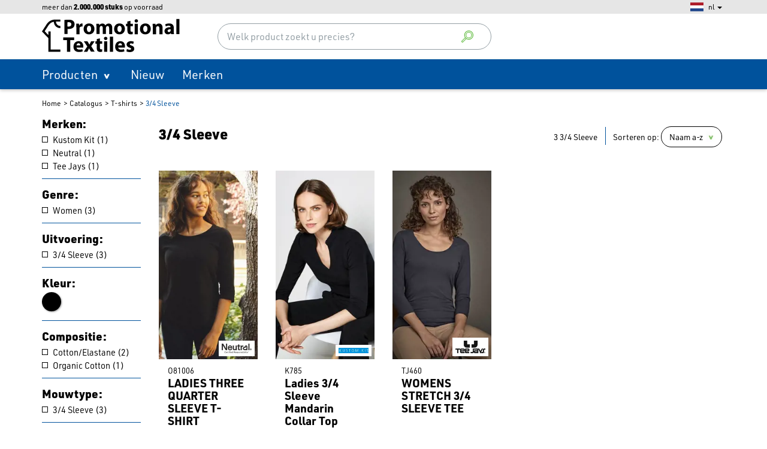

--- FILE ---
content_type: text/html; charset=utf-8
request_url: https://www.promotional-textiles.nl/catalogus/t-shirts/34-sleeve/
body_size: 8797
content:
<!doctype html>
<html lang="nl">
<head>
    <meta charset="utf-8">
    <meta name="viewport" content="width=device-width, initial-scale=1">

    <link rel="dns-prefetch" href="https://eu2.snoobi.eu">
    <link rel="dns-prefetch" href="https://www.google-analytics.com">
    <link rel="preconnect" href="https://use.typekit.net" />
    <link rel="preload" as="style" href="https://use.typekit.net/gsj8xxy.css">
    <link rel="stylesheet" href="https://use.typekit.net/gsj8xxy.css">

    <title>3/4 Sleeve - Promotional Textiles</title>
    <meta name="description">

    

    <link rel="canonical" href="https://www.primex.nl/catalogus/t-shirts/34-sleeve/" />

    <link rel="alternate" hreflang="en" href="https://www.primex.nl/en/catalog/t-shirts/34-sleeve/" />
    <link rel="alternate" hreflang="nl" href="https://www.primex.nl/catalogus/t-shirts/34-sleeve/" />
    <link rel="alternate" hreflang="x-default" href="https://www.primex.nl/catalogus/t-shirts/34-sleeve/" />
    <link rel="alternate" hreflang="de" href="https://www.primex.nl/de/katalog/t-shirts/34-sleeve/" />


    <meta property="og:title" content="" />
    <meta property="og:type" content="website" />
    <meta property="og:url" content="https://www.primex.nl/catalogus/t-shirts/34-sleeve/" />

    <meta property="og:site_name" content="Primex Textiles" />
    <meta property="og:description" content="" />

    <meta name="twitter:card" content="summary" />
    <meta name="twitter:url" content="https://www.primex.nl/catalogus/t-shirts/34-sleeve/" />
    <meta name="twitter:title" content="" />

        <link rel="apple-touch-icon" sizes="180x180" href="/lib/img/fav-icon-promotional-textiles.png?rmode=pad&amp;width=180&amp;height=180">
        <link rel="icon" type="image/png" sizes="32x32" href="/lib/img/fav-icon-promotional-textiles.png?rmode=pad&amp;width=32&amp;height=32">
        <link rel="icon" type="image/png" sizes="16x16" href="/lib/img/fav-icon-promotional-textiles.png?rmode=pad&amp;width=16&amp;height=16">
        <link rel="mask-icon" color="#000000" href="/lib/img/fav-icon-promotional-textiles.png?rmode=pad&amp;width=32&amp;height=32">
    <link rel="stylesheet" href="/lib/css/bootstrap.min.css" />
    <link rel="stylesheet" media="screen,print" href="/lib/css/promotionaltextiles.css?v=NJM-i5SJGUr97j5cCZ1hLzvMt5JZ4BqVhGCwCl8YUE8" />

    <!-- Google Tag Manager -->
<script>(function(w,d,s,l,i){w[l]=w[l]||[];w[l].push({'gtm.start':
new Date().getTime(),event:'gtm.js'});var f=d.getElementsByTagName(s)[0],
j=d.createElement(s),dl=l!='dataLayer'?'&l='+l:'';j.async=true;j.src=
'https://www.googletagmanager.com/gtm.js?id='+i+dl;f.parentNode.insertBefore(j,f);
})(window,document,'script','dataLayer','GTM-5VRXPVK');</script>
<!-- End Google Tag Manager -->




    
        <!-- Google tag (gtag.js) -->
        <script async src="https://www.googletagmanager.com/gtag/js?id=G-6Y33QVYV8Z"></script>
        <script> window.dataLayer = window.dataLayer || []; function gtag(){dataLayer.push(arguments);} gtag('js', new Date()); gtag('config', 'G-6Y33QVYV8Z'); </script>
</head>

<body>
    <input type="hidden" id="hidWhiteLabelSite" value="True" />
    <script>
        var emptySearchResults =[];
    </script>
            <script>
            var isWeekend = false;
        </script>

<input type="hidden" value="Welk product zoekt u precies?" id="dict-search" />


    <header>
        <div class="topbar">
            <div class="container">
                <div class="row">
                    <div class="col-xs-10">
                        <div class="row">
                            <div class="col-md-5 col-lg-4 hidden-sm hidden-xs">meer dan <strong>2.000.000 stuks</strong> op voorraad</div>
                        </div>
                    </div>
                            <input type="hidden" id="hidCultureName" value="nl-NL" />
        <div class="col-xs-2 flags">
            <div class="pull-right">
                <span class="flag nl"></span>
                <span class="current-language" data-culture="nl-NL" data-locale="nl">nl</span> <span class="caret hidden-xs hidden-sm "></span>
                <ul class="language arrow-top">
                        <li><a class="flag en" href="/en/catalog/t-shirts/34-sleeve/"><span class="hidden-xs hidden-sm">en</span></a></li>
                        <li><a class="flag de" href="/de/katalog/t-shirts/34-sleeve/"><span class="hidden-xs hidden-sm">de</span></a></li>
                </ul>
            </div>
        </div>

                </div>
            </div>
        </div>
        <div class="top-header">
            <div class="menubar">
                <div class="container">
                    <div class="row">
                        <div class="col-xs-4 col-md-3">
                            <a href="/" class="logo">
                                    <img alt="logo" src="/lib/img/logo-promotional-textiles.svg" />
                            </a>
                        </div>
                        <div class="col-md-5 hidden-xs hidden-sm">
                                <form class="search" action="/zoekresultaten/">
                                    <input type="search" data-url="/zoekresultaten/" placeholder="Welk product zoekt u precies?" name="q" value="" id="searchBox" />
                                    <button type="submit" title="[Knop_Zoek]" />
                                </form>
                        </div>
                        <div class="col-xs-8 col-md-4">
                            <div class="pull-right nav-btns">
                                <div class="navbtn hidden-md hidden-lg">
                                    <a class="btn menu" id="menuToggle" rel="nofollow" href="#">
                                        <span></span>
                                        <span></span>
                                        <span></span>
                                    </a>
                                </div>

                            </div>
                        </div>
                    </div>
                    <div class="row">
                        <div class="col-xs-12 hidden-md hidden-lg bg-green search-mob-holder">
                                <form class="search search-mob" action="/zoekresultaten/">
                                    <input type="search" placeholder="Welk product zoekt u precies?" data-url="/zoekresultaten/" name="q" id="searchBoxMob" />
                                    <button type="submit" title="[Knop_Zoek]" />
                                </form>
                        </div>
                    </div>
                </div>
            </div>
            <div class="container-fluid bg-green shop-menu hidden-xs hidden-sm">
                <div class="container">
                    <div class="row">
                        <div class="col-xs-12">
                            <nav class="navbar bottom-nav navbar-expand-xl" id="second">
                                <div class="navbar navbar-default yamm">
                                    <div class="navbar-collapse collapse" id="navbar-collapse-grid">
                                        <ul class="nav navbar-nav">
                                            <li class="dropdown yamm-fw">
                                                <a class="dropdown-toggle f" href="#" data-toggle="dropdown">Producten<b class="caret"></b></a>
                                                <ul class="dropdown-menu full">
                                                    <li class="container">
                                                        <div class="row top-collection">
                                                                <div class="col-sm-12 col-lg-2">
                                                                    <a href="/catalogus/t-shirts/" class="cat-name">
                                                                        T-shirts
                                                                    </a>
                                                                            <ul class="submenu">
                                                                                    <li><a href="/catalogus/t-shirts/34-sleeve/">3/4 Sleeve</a></li>
                                                                                    <li><a href="/catalogus/t-shirts/contrast/">Contrast</a></li>
                                                                                    <li><a href="/catalogus/t-shirts/oversized/">Oversized</a></li>
                                                                                    <li><a href="/catalogus/t-shirts/r-neck-longsleeve/">R-neck Longsleeve</a></li>
                                                                                    <li><a href="/catalogus/t-shirts/r-neck-shortsleeve/">R-neck Shortsleeve</a></li>
                                                                                    <li><a href="/catalogus/t-shirts/r-neck-sleeveless/">R-neck Sleeveless</a></li>
                                                                                    <li><a href="/catalogus/t-shirts/v-neck-longsleeve/">V-neck Longsleeve</a></li>
                                                                                    <li><a href="/catalogus/t-shirts/v-neck-shortsleeve/">V-neck Shortsleeve</a></li>
                                                                                    <li><a href="/catalogus/t-shirts/zip-neck/">Zip-neck</a></li>
                                                                                    <li><a href="/catalogus/t-shirts/relaxed-fit/">Relaxed Fit</a></li>
                                                                            </ul>
                                                                </div>
                                                                <div class="col-sm-12 col-lg-2">
                                                                    <a href="/catalogus/polos/" class="cat-name">
                                                                        Polo&#x27;s
                                                                    </a>
                                                                            <ul class="submenu">
                                                                                    <li><a href="/catalogus/polos/contrast/">Contrast</a></li>
                                                                                    <li><a href="/catalogus/polos/longsleeve/">Longsleeve</a></li>
                                                                                    <li><a href="/catalogus/polos/rugby/">Rugby</a></li>
                                                                                    <li><a href="/catalogus/polos/shortsleeve/">Shortsleeve</a></li>
                                                                                    <li><a href="/catalogus/polos/v-neck-shortsleeve/">V-neck Shortsleeve</a></li>
                                                                            </ul>
                                                                </div>
                                                                <div class="col-sm-12 col-lg-2">
                                                                    <a href="/catalogus/sweatshirts/" class="cat-name">
                                                                        Sweatshirts
                                                                    </a>
                                                                            <ul class="submenu">
                                                                                    <li><a href="/catalogus/sweatshirts/full-zip/">Full-Zip</a></li>
                                                                                    <li><a href="/catalogus/sweatshirts/full-zip-hooded/">Full-Zip Hooded</a></li>
                                                                                    <li><a href="/catalogus/sweatshirts/hooded/">Hooded</a></li>
                                                                                    <li><a href="/catalogus/sweatshirts/r-neck/">R-neck</a></li>
                                                                                    <li><a href="/catalogus/sweatshirts/zip-neck/">Zip-neck</a></li>
                                                                                    <li><a href="/catalogus/sweatshirts/polo-neck/">Polo-neck</a></li>
                                                                            </ul>
                                                                </div>
                                                                <div class="col-sm-12 col-lg-2">
                                                                    <a href="/catalogus/jackets/" class="cat-name">
                                                                        Jackets
                                                                    </a>
                                                                            <ul class="submenu">
                                                                                    <li><a href="/catalogus/jackets/bodywarmers/">Bodywarmers</a></li>
                                                                                    <li><a href="/catalogus/jackets/heavyweight/">Heavyweight</a></li>
                                                                                    <li><a href="/catalogus/jackets/lightweight/">Lightweight</a></li>
                                                                                    <li><a href="/catalogus/jackets/midweight/">Midweight</a></li>
                                                                            </ul>
                                                                </div>
                                                                <div class="col-sm-12 col-lg-2">
                                                                    <a href="/catalogus/softshell-jackets/" class="cat-name">
                                                                        Softshell Jackets
                                                                    </a>
                                                                            <ul class="submenu">
                                                                                    <li><a href="/catalogus/softshell-jackets/full-zip-hooded/">Full-Zip Hooded</a></li>
                                                                                    <li><a href="/catalogus/softshell-jackets/full-zip-longsleeve/">Full-Zip Longsleeve</a></li>
                                                                                    <li><a href="/catalogus/softshell-jackets/full-zip-sleeveless/">Full-Zip Sleeveless</a></li>
                                                                            </ul>
                                                                </div>
                                                                <div class="col-sm-12 col-lg-2">
                                                                    <a href="/catalogus/caps-headwear/" class="cat-name">
                                                                        Caps &amp; Headwear
                                                                    </a>
                                                                            <ul class="submenu">
                                                                                    <li><a href="/catalogus/caps-headwear/caps/">Caps</a></li>
                                                                                    <li><a href="/catalogus/caps-headwear/gloves/">Gloves</a></li>
                                                                                    <li><a href="/catalogus/caps-headwear/hats/">Hats</a></li>
                                                                                    <li><a href="/catalogus/caps-headwear/miscellaneous/">Miscellaneous</a></li>
                                                                                    <li><a href="/catalogus/caps-headwear/morf/">Morf</a></li>
                                                                                    <li><a href="/catalogus/caps-headwear/scarves/">Scarves</a></li>
                                                                                    <li><a href="/catalogus/caps-headwear/winterhats/">Winterhats</a></li>
                                                                            </ul>
                                                                </div>
                                                        </div>
                                                        <div class="row">
                                                                <div class="col-sm-12 col-lg-2">
                                                                    <a href="/catalogus/fleeces/" class="cat-name">
                                                                        Fleeces
                                                                    </a>
                                                                </div>
                                                                <div class="col-sm-12 col-lg-2">
                                                                    <a href="/catalogus/shirts/" class="cat-name">
                                                                        Shirts
                                                                    </a>
                                                                </div>
                                                                <div class="col-sm-12 col-lg-2">
                                                                    <a href="/catalogus/pullovers/" class="cat-name">
                                                                        Pullovers
                                                                    </a>
                                                                </div>
                                                                <div class="col-sm-12 col-lg-2">
                                                                    <a href="/catalogus/shorts-pants/" class="cat-name">
                                                                        Shorts &amp; Pants
                                                                    </a>
                                                                </div>
                                                                <div class="col-sm-12 col-lg-2">
                                                                    <a href="/catalogus/baby/" class="cat-name">
                                                                        Baby
                                                                    </a>
                                                                </div>
                                                                <div class="col-sm-12 col-lg-2">
                                                                    <a href="/catalogus/kids/" class="cat-name">
                                                                        Kids
                                                                    </a>
                                                                </div>
                                                                <div class="col-sm-12 col-lg-2">
                                                                    <a href="/catalogus/sportswear/" class="cat-name">
                                                                        Sportswear
                                                                    </a>
                                                                </div>
                                                                <div class="col-sm-12 col-lg-2">
                                                                    <a href="/catalogus/corporate-wear/" class="cat-name">
                                                                        Corporate Wear
                                                                    </a>
                                                                </div>
                                                                <div class="col-sm-12 col-lg-2">
                                                                    <a href="/catalogus/workwear/" class="cat-name">
                                                                        Workwear
                                                                    </a>
                                                                </div>
                                                                <div class="col-sm-12 col-lg-2">
                                                                    <a href="/catalogus/safety-wear/" class="cat-name">
                                                                        Safety Wear
                                                                    </a>
                                                                </div>
                                                                <div class="col-sm-12 col-lg-2">
                                                                    <a href="/catalogus/aprons/" class="cat-name">
                                                                        Aprons
                                                                    </a>
                                                                </div>
                                                                <div class="col-sm-12 col-lg-2">
                                                                    <a href="/catalogus/shoes/" class="cat-name">
                                                                        Shoes
                                                                    </a>
                                                                </div>
                                                                <div class="col-sm-12 col-lg-2">
                                                                    <a href="/catalogus/towels/" class="cat-name">
                                                                        Towels
                                                                    </a>
                                                                </div>
                                                                <div class="col-sm-12 col-lg-2">
                                                                    <a href="/catalogus/bags/" class="cat-name">
                                                                        Bags
                                                                    </a>
                                                                </div>
                                                                <div class="col-sm-12 col-lg-2">
                                                                    <a href="/catalogus/overshirts/" class="cat-name">
                                                                        Overshirts
                                                                    </a>
                                                                </div>
                                                                <div class="col-sm-12 col-lg-2">
                                                                    <a href="/catalogus/miscellaneous/" class="cat-name">
                                                                        Miscellaneous
                                                                    </a>
                                                                </div>
                                                                <div class="col-sm-12 col-lg-2">
                                                                    <a href="/catalogus/decoration-supplies/" class="cat-name">
                                                                        Decoration Supplies
                                                                    </a>
                                                                </div>
                                                        </div>
                                                    </li>
                                                </ul>
                                            </li>
                                                <li class="dropdown yamm-fw">
                                                    <a href="/nieuwe-producten/">Nieuw</a>
                                                </li>
                                            
                                                <li class="dropdown yamm-fw">
                                                    <a href="/merken/">Merken</a>
                                                </li>
                                        </ul>
                                        <ul class="nav navbar-nav pull-right">
                                        </ul>
                                    </div>
                                </div>
                            </nav>
                        </div>
                    </div>
                </div>
            </div>
        </div>
    <div class="container">
            <div class="row">
                <nav class="col-xs-12 breadcrumb">
                <ul>
                        <li> <a href="/">Home</a></li>
                        <li> <a href="/catalogus/">Catalogus</a></li>
                        <li> <a href="/catalogus/t-shirts/">T-shirts</a></li>
                        <li> <a href="/catalogus/t-shirts/34-sleeve/">3/4 Sleeve</a></li>
                </ul>
            </nav>
        </div>
    </div>

        <!-- Mobiel MENU -->
        <div id="only-mobile">
            <!-- Nav mobile menu -->
            <section class="mobile-menu">

                <div id="dl-menu" class="dl-menuwrapper">
                    <ul class="dl-menu">
                        <li class="dl-top">
                            <div class="mob-head">
                                <span id="parent"></span>
                            </div>
                        </li>

                                <li><a href="https://www.primex.nl/merken/">Merken</a></li>
                    </ul>
                </div>
            </section>

            <!-- Footer met knoppen -->
            <div class="mobile-footer pb-4">
                <div class="container text-center">
                    <div class="row justify-content-center py-2">
                        <div class="col-12 align-self-end">
                            <a class="btn menu-close" href="#" id="mobile-nav-menu-close">X</a>
                        </div>
                    </div>
                </div>
            </div>
        </div>

    </header>

    <main>
        <input type="hidden" id="pfPageNr" value="1" />
<input type="hidden" id="pfPageSize" value="20" />
<input type="hidden" id="pfSort" value="nodeName|asc" />

<div class="container mt-3 mb-5">
    <div class="row">
        <div class="col-xs-12 col-md-2">
            



<a class="btn green hidden-md hidden-lg w100 mb15 toggleFilters" rel="nofollow" href="#">Filters &#x2B;</a>

        <div class="sidepanel-block">
            <h3>Merken:</h3>
            <div>
                <ul class="liststyle1">
                            <li class="">
                                <label>
                                    <input class="filter filter-cb" type="checkbox" value="Primex.Repository.Models.Filter"
                                                      
                           data-remove="https://www.promotional-textiles.nl/catalogus/t-shirts/34-sleeve/"
                           data-url="https://www.promotional-textiles.nl/catalogus/t-shirts/34-sleeve/?f=15496" />
                                    Kustom Kit (1)
                                </label>
                            </li>
                            <li class="">
                                <label>
                                    <input class="filter filter-cb" type="checkbox" value="Primex.Repository.Models.Filter"
                                                      
                           data-remove="https://www.promotional-textiles.nl/catalogus/t-shirts/34-sleeve/"
                           data-url="https://www.promotional-textiles.nl/catalogus/t-shirts/34-sleeve/?f=15510" />
                                    Neutral (1)
                                </label>
                            </li>
                            <li class="">
                                <label>
                                    <input class="filter filter-cb" type="checkbox" value="Primex.Repository.Models.Filter"
                                                      
                           data-remove="https://www.promotional-textiles.nl/catalogus/t-shirts/34-sleeve/"
                           data-url="https://www.promotional-textiles.nl/catalogus/t-shirts/34-sleeve/?f=15570" />
                                    Tee Jays (1)
                                </label>
                            </li>
                </ul>
            </div>
        </div>
        <div class="sidepanel-block">
            <h3>Genre:</h3>
            <div>
                <ul class="liststyle1">
                            <li class="">
                                <label>
                                    <input class="filter filter-cb" type="checkbox" value="Primex.Repository.Models.Filter"
                                                      
                           data-remove="https://www.promotional-textiles.nl/catalogus/t-shirts/34-sleeve/"
                           data-url="https://www.promotional-textiles.nl/catalogus/t-shirts/34-sleeve/?f=14897" />
                                    Women (3)
                                </label>
                            </li>
                </ul>
            </div>
        </div>
        <div class="sidepanel-block">
            <h3>Uitvoering:</h3>
            <div>
                <ul class="liststyle1">
                            <li class="">
                                <label>
                                    <input class="filter filter-cb" type="checkbox" value="Primex.Repository.Models.Filter"
                                                      
                           data-remove="https://www.promotional-textiles.nl/catalogus/t-shirts/34-sleeve/"
                           data-url="https://www.promotional-textiles.nl/catalogus/t-shirts/34-sleeve/?f=14918" />
                                    3/4 Sleeve (3)
                                </label>
                            </li>
                </ul>
            </div>
        </div>
        <div class="sidepanel-block">
            <h3>Kleur:</h3>
            <div>
                <ul class="liststyle2">
                            <li>
                                <label title="Black" class="bgc light" style="background-color: #000000">
                                    <input class="filter filter-cb" type="checkbox" key="colorfamily" value="14792"
                           
                           
                           data-remove="https://www.promotional-textiles.nl/catalogus/t-shirts/34-sleeve/"
                           data-url="https://www.promotional-textiles.nl/catalogus/t-shirts/34-sleeve/?f=14792" />
                                </label>
                            </li>
                </ul>
            </div>
        </div>
        <div class="sidepanel-block">
            <h3>Compositie:</h3>
            <div>
                <ul class="liststyle1">
                            <li class="">
                                <label>
                                    <input class="filter filter-cb" type="checkbox" value="Primex.Repository.Models.Filter"
                                                      
                           data-remove="https://www.promotional-textiles.nl/catalogus/t-shirts/34-sleeve/"
                           data-url="https://www.promotional-textiles.nl/catalogus/t-shirts/34-sleeve/?f=14811" />
                                    Cotton/Elastane (2)
                                </label>
                            </li>
                            <li class="">
                                <label>
                                    <input class="filter filter-cb" type="checkbox" value="Primex.Repository.Models.Filter"
                                                      
                           data-remove="https://www.promotional-textiles.nl/catalogus/t-shirts/34-sleeve/"
                           data-url="https://www.promotional-textiles.nl/catalogus/t-shirts/34-sleeve/?f=14831" />
                                    Organic Cotton (1)
                                </label>
                            </li>
                </ul>
            </div>
        </div>
        <div class="sidepanel-block">
            <h3>Mouwtype:</h3>
            <div>
                <ul class="liststyle1">
                            <li class="">
                                <label>
                                    <input class="filter filter-cb" type="checkbox" value="Primex.Repository.Models.Filter"
                                                      
                           data-remove="https://www.promotional-textiles.nl/catalogus/t-shirts/34-sleeve/"
                           data-url="https://www.promotional-textiles.nl/catalogus/t-shirts/34-sleeve/?f=14903" />
                                    3/4 Sleeve (3)
                                </label>
                            </li>
                </ul>
            </div>
        </div>
        <div class="sidepanel-block">
            <h3>Pasvorm:</h3>
            <div>
                <ul class="liststyle1">
                            <li class="">
                                <label>
                                    <input class="filter filter-cb" type="checkbox" value="Primex.Repository.Models.Filter"
                                                      
                           data-remove="https://www.promotional-textiles.nl/catalogus/t-shirts/34-sleeve/"
                           data-url="https://www.promotional-textiles.nl/catalogus/t-shirts/34-sleeve/?f=14878" />
                                    Classic Fit (1)
                                </label>
                            </li>
                            <li class="">
                                <label>
                                    <input class="filter filter-cb" type="checkbox" value="Primex.Repository.Models.Filter"
                                                      
                           data-remove="https://www.promotional-textiles.nl/catalogus/t-shirts/34-sleeve/"
                           data-url="https://www.promotional-textiles.nl/catalogus/t-shirts/34-sleeve/?f=14884" />
                                    Regular Fit (2)
                                </label>
                            </li>
                </ul>
            </div>
        </div>
        <div class="sidepanel-block">
            <h3>Maat:</h3>
            <div>
                <ul class="liststyle1">
                            <li class="">
                                <label>
                                    <input class="filter filter-cb" type="checkbox" value="Primex.Repository.Models.Filter"
                                                      
                           data-remove="https://www.promotional-textiles.nl/catalogus/t-shirts/34-sleeve/"
                           data-url="https://www.promotional-textiles.nl/catalogus/t-shirts/34-sleeve/?f=15030" />
                                    3XL (1)
                                </label>
                            </li>
                            <li class="">
                                <label>
                                    <input class="filter filter-cb" type="checkbox" value="Primex.Repository.Models.Filter"
                                                      
                           data-remove="https://www.promotional-textiles.nl/catalogus/t-shirts/34-sleeve/"
                           data-url="https://www.promotional-textiles.nl/catalogus/t-shirts/34-sleeve/?f=15275" />
                                    8/10 (1)
                                </label>
                            </li>
                            <li class="">
                                <label>
                                    <input class="filter filter-cb" type="checkbox" value="Primex.Repository.Models.Filter"
                                                      
                           data-remove="https://www.promotional-textiles.nl/catalogus/t-shirts/34-sleeve/"
                           data-url="https://www.promotional-textiles.nl/catalogus/t-shirts/34-sleeve/?f=15017" />
                                    L (2)
                                </label>
                            </li>
                            <li class="">
                                <label>
                                    <input class="filter filter-cb" type="checkbox" value="Primex.Repository.Models.Filter"
                                                      
                           data-remove="https://www.promotional-textiles.nl/catalogus/t-shirts/34-sleeve/"
                           data-url="https://www.promotional-textiles.nl/catalogus/t-shirts/34-sleeve/?f=15018" />
                                    M (2)
                                </label>
                            </li>
                            <li class="">
                                <label>
                                    <input class="filter filter-cb" type="checkbox" value="Primex.Repository.Models.Filter"
                                                      
                           data-remove="https://www.promotional-textiles.nl/catalogus/t-shirts/34-sleeve/"
                           data-url="https://www.promotional-textiles.nl/catalogus/t-shirts/34-sleeve/?f=15019" />
                                    S (2)
                                </label>
                            </li>
                            <li class="">
                                <label>
                                    <input class="filter filter-cb" type="checkbox" value="Primex.Repository.Models.Filter"
                                                      
                           data-remove="https://www.promotional-textiles.nl/catalogus/t-shirts/34-sleeve/"
                           data-url="https://www.promotional-textiles.nl/catalogus/t-shirts/34-sleeve/?f=15016" />
                                    XL (2)
                                </label>
                            </li>
                            <li class="hide">
                                <label>
                                    <input class="filter filter-cb" type="checkbox" value="Primex.Repository.Models.Filter"
                                                      
                           data-remove="https://www.promotional-textiles.nl/catalogus/t-shirts/34-sleeve/"
                           data-url="https://www.promotional-textiles.nl/catalogus/t-shirts/34-sleeve/?f=15014" />
                                    XS (1)
                                </label>
                            </li>
                            <li class="hide">
                                <label>
                                    <input class="filter filter-cb" type="checkbox" value="Primex.Repository.Models.Filter"
                                                      
                           data-remove="https://www.promotional-textiles.nl/catalogus/t-shirts/34-sleeve/"
                           data-url="https://www.promotional-textiles.nl/catalogus/t-shirts/34-sleeve/?f=15015" />
                                    XXL (2)
                                </label>
                            </li>
                            <li><a href="#" class="show-more" data-less="Toon minder" data-more="Toon meer">Toon meer</a></li>
                </ul>
            </div>
        </div>
        <div class="sidepanel-block">
            <h3>Thema:</h3>
            <div>
                <ul class="liststyle1">
                            <li class="">
                                <label>
                                    <input class="filter filter-cb" type="checkbox" value="Primex.Repository.Models.Filter"
                                                      
                           data-remove="https://www.promotional-textiles.nl/catalogus/t-shirts/34-sleeve/"
                           data-url="https://www.promotional-textiles.nl/catalogus/t-shirts/34-sleeve/?f=15005" />
                                    Organic (1)
                                </label>
                            </li>
                </ul>
            </div>
        </div>
<script>
    const checkboxes = document.getElementsByClassName('filter-cb');
    for (var i = 0; i < checkboxes.length; i++) {
        (function (index) {
            checkboxes[index].addEventListener('change', (event) => {
                if (event.currentTarget.checked) {
                    var url = event.currentTarget.dataset.url;
                    window.location = url;
                } else {
                    var url = event.currentTarget.dataset.remove;
                    window.location = url;
                }

            })
        })(i);
    }
</script>

        </div>
        <div class="col-xs-12 col-md-10">
            
<div class="row mt15">
    <div class="col-xs-12 col-md-push-6 col-md-6">
        <div class="pull-right sort-paging">
            <ul class="list-inline">
                <li>3 3/4 Sleeve</li>
                <li class="vert-green"><div></div></li>
                <li>
                    Sorteren op:
                    <select class="minimal" id="sort-products" name="Selected" onchange="changeSortOrder(this.value)"><option selected="selected" value="https://www.promotional-textiles.nl/catalogus/t-shirts/34-sleeve/?st=nodeName|asc">Naam a-z</option>
<option value="https://www.promotional-textiles.nl/catalogus/t-shirts/34-sleeve/?st=nodeName|desc">Naam z-a</option>
</select>
                </li>
            </ul>
            <br>
            <div class="sort-paging">
                
            </div>
        </div>
    </div>
        <div class="col-xs-12 col-md-6 col-md-pull-6">
            <h1 class="mb0">3/4 Sleeve</h1>
            
        </div>
</div>    <div class="row gx-lg-5 mobile-flex">


<div class="col-pb-5">
    <div class="product-box clickable">
        <div class="image-box">
            <a href="/producten/ladies-three-quarter-sleeve-t-shirt-neutral-o81006/" title="LADIES THREE QUARTER SLEEVE T-SHIRT NEUTRAL O81006"></a>
                    <img src="/media/productimagesfull/neutral/O81006/web/O81006.jpg?rmode=pad&amp;height=400&amp;v=" class="bgImage" alt="LADIES THREE QUARTER SLEEVE T-SHIRT NEUTRAL O81006" />
                <img src="/media/fpaf1c0u/neutral.png?width=80&amp;quality=85&amp;rnd=133243891454400000" class="brand-logo" alt="NEUTRAL" loading="lazy">
        </div>
        <div class="content-box">
            <span class="sku">O81006</span>
            <h3><a href="/producten/ladies-three-quarter-sleeve-t-shirt-neutral-o81006/">LADIES THREE QUARTER SLEEVE T-SHIRT</a></h3>
        </div>
        <div class="product-box-footer row">
        </div>
        <a href="#" class="compare-product" title="Vergelijk product" data-sku="O81006"></a>
    </div>
</div>
<div class="col-pb-5">
    <div class="product-box clickable">
        <div class="image-box">
            <a href="/producten/ladies-34-sleeve-mandarin-collar-top-kustom-kit-k785/" title="Ladies 3/4 Sleeve Mandarin Collar Top Kustom Kit K785"></a>
                    <img src="/media/productimagesfull/kustomkit/K785/web/k785.jpg?rmode=pad&amp;height=400&amp;v=" class="bgImage" alt="Ladies 3/4 Sleeve Mandarin Collar Top Kustom Kit K785" />
                <img src="/media/k35fyaad/kustomkit.jpg?width=80&amp;quality=85&amp;rnd=133243889843430000" class="brand-logo" alt="Kustom Kit" loading="lazy">
        </div>
        <div class="content-box">
            <span class="sku">K785</span>
            <h3><a href="/producten/ladies-34-sleeve-mandarin-collar-top-kustom-kit-k785/">Ladies 3/4 Sleeve Mandarin Collar Top</a></h3>
        </div>
        <div class="product-box-footer row">
        </div>
        <a href="#" class="compare-product" title="Vergelijk product" data-sku="K785"></a>
    </div>
</div>
<div class="col-pb-5">
    <div class="product-box clickable">
        <div class="image-box">
            <a href="/producten/womens-stretch-34-sleeve-tee-tee-jays-tj460/" title="WOMENS STRETCH 3/4 SLEEVE TEE TEE JAYS TJ460"></a>
                    <img src="/media/productimagesfull/teejays/TJ460/web/TJ460.jpg?rmode=pad&amp;height=400&amp;v=" class="bgImage" alt="WOMENS STRETCH 3/4 SLEEVE TEE TEE JAYS TJ460" />
                <img src="/media/b4if3z2p/teejays.jpg?width=80&amp;quality=85&amp;rnd=133243890704700000" class="brand-logo" alt="TEE JAYS" loading="lazy">
        </div>
        <div class="content-box">
            <span class="sku">TJ460</span>
            <h3><a href="/producten/womens-stretch-34-sleeve-tee-tee-jays-tj460/">WOMENS STRETCH 3/4 SLEEVE TEE</a></h3>
        </div>
        <div class="product-box-footer row">
        </div>
        <a href="#" class="compare-product" title="Vergelijk product" data-sku="TJ460"></a>
    </div>
</div>    </div>
 
                <div class="clearfix"></div>
        </div>
    </div>
</div>
    </main>

    
<footer class="container-fluid">
    <div class="container">
        <div class="row">
                    <div class="col-xs-12 col-md-6 mob-border-bottom-green">
                        <h2 class="footer-hdr">Catalogus</h2>
                        <nav class="columns-3">
                            <ul>
                                    <li><a href="/catalogus/t-shirts/">T-shirts</a></li>
                                    <li><a href="/catalogus/polos/">Polo&#x27;s</a></li>
                                    <li><a href="/catalogus/sweatshirts/">Sweatshirts</a></li>
                                    <li><a href="/catalogus/fleeces/">Fleeces</a></li>
                                    <li><a href="/catalogus/shirts/">Shirts</a></li>
                                    <li><a href="/catalogus/pullovers/">Pullovers</a></li>
                                    <li><a href="/catalogus/jackets/">Jackets</a></li>
                                    <li><a href="/catalogus/softshell-jackets/">Softshell Jackets</a></li>
                                    <li><a href="/catalogus/shorts-pants/">Shorts &amp; Pants</a></li>
                                    <li><a href="/catalogus/baby/">Baby</a></li>
                                    <li><a href="/catalogus/kids/">Kids</a></li>
                                    <li><a href="/catalogus/sportswear/">Sportswear</a></li>
                                    <li><a href="/catalogus/corporate-wear/">Corporate Wear</a></li>
                                    <li><a href="/catalogus/workwear/">Workwear</a></li>
                                    <li><a href="/catalogus/safety-wear/">Safety Wear</a></li>
                                    <li><a href="/catalogus/aprons/">Aprons</a></li>
                                    <li><a href="/catalogus/shoes/">Shoes</a></li>
                                    <li><a href="/catalogus/caps-headwear/">Caps &amp; Headwear</a></li>
                                    <li><a href="/catalogus/towels/">Towels</a></li>
                                    <li><a href="/catalogus/bags/">Bags</a></li>
                                    <li><a href="/catalogus/overshirts/">Overshirts</a></li>
                                    <li><a href="/catalogus/miscellaneous/">Miscellaneous</a></li>
                                    <li><a href="/catalogus/decoration-supplies/">Decoration Supplies</a></li>
                            </ul>
                        </nav>
                    </div>

                <div class="col-xs-12 col-md-2 mob-border-bottom-green">
                </div>

                <div class="col-xs-12 col-md-2 mob-border-bottom-green">
                </div>

        </div>
    </div>
</footer>
<div class="container-fluid subfooter">
    <div class="container">
        <div class="row">
            <div class="col-xs-12 col-md-3 mob-mt-15 pull-right">&copy; 2025 Promotional Textiles<span class="pull-right">Design: ipsis</span></div>
        </div>
    </div>
</div>

<script type="text/javascript" src="/lib/scripts/jquery.min.js?v=2R16X6sHG9Es3tKq7zchclPgGw46ureFHHlqnKQuae4"></script>
<script defer type="text/javascript" src="/lib/scripts/bootstrap.min.js?v=STNOneGTMyuESZAGc-FJolt5x0w24Meeg_5KLP9wXNI"></script>
<script defer type="text/javascript" src="/lib/scripts/primex.js?v=xzZQGjj9wA5MSxSZCEYbz9sZZA1-NHxX0qSvYhwb7Fw"></script>
<script defer type="text/javascript" src="/lib/scripts/cookies.js?v=5ZEQyWVQ3ytblbya7QXUWlx0vBXhNGb04k8r0u4IytM"></script>

<!-- Google Tag Manager (noscript) -->
<noscript><iframe src="https://www.googletagmanager.com/ns.html?id=GTM-5VRXPVK"
height="0" width="0" style="display:none;visibility:hidden"></iframe></noscript>
<!-- End Google Tag Manager (noscript) --> 

<script type='text/javascript'>
        var _saq = _saq || [];
        (function () {
            var account = 'primex_nl';
            var snbpagename = ''; var snbsection = ''; var snbcookies = 'true'; var anchors = '0'; var snbscript = document.createElement('script');
            snbscript.type = 'text/javascript';
            snbscript.async = true;
            snbscript.src = ('https:' == document.location.protocol ? 'https://' : 'http://') + 'eu2.snoobi.eu/?account=' + account + '&page_name=' + snbpagename + '&section=' + snbsection + '&anchors=' + anchors + '&cookies=' + snbcookies;
            var s = document.getElementsByTagName('script')[0];
            s.parentNode.insertBefore(snbscript, s);
        })();
    </script>



        <script>
        function setDisclaimer() {
            var form = $('a[onclick^="recaptcha"]').closest('form');
            var recaptcha_disclaimer = $('<div>')
                .addClass('grecaptcha-disclaimer')
                .html(decodeHtml('Deze site is beveiligd met reCAPTCHA. Het &lt;a href=&quot;https://policies.google.com/privacy&quot; target=&quot;_blank&quot;&gt;privacybeleid&lt;/a&gt; en de &lt;a href=&quot;https://policies.google.com/terms&quot; target=&quot;_blank&quot;&gt;algemene voorwaarden&lt;/a&gt; van Google zijn hierop van toepassing.'));
            form.append(recaptcha_disclaimer);
        }

        function recaptchaSubmit(e) {
            e = e || window.event;
            var target = e.target || e.srcElement;
            var formAction = $(target).data('action');
            var form = $(target).closest('form');

            e.preventDefault();

            // Verwijder eventueel eerder aangemaakte token velden
            form.find("input[name='recaptcha_token']").remove();

            // Creeer hidden field voor recaptcha token
            var recaptcha_token = $('<input>').attr('type', 'hidden').attr('name', 'recaptcha_token');
            form.append(recaptcha_token);
            $.getScript('https://www.google.com/recaptcha/api.js?render=6LewH7MlAAAAADvPIajDjV-v1ztdHBUGr2ylal_k', function () {
                // Haal recaptcha token op bij Google
                grecaptcha.ready(function () {
                    grecaptcha.execute('6LewH7MlAAAAADvPIajDjV-v1ztdHBUGr2ylal_k', { action: formAction }).then(function (token) {
                        form.find('input:hidden[name=recaptcha_token]').val(token);
                        form.submit();
                    });
                });
            });
        }
        function decodeHtml(html) {
            var txt = document.createElement("textarea");
            txt.innerHTML = html;
            return txt.value;
        }
    </script>

    <div class="compare-badge">
    <a class="cmprBtn" rel="nofollow" href="#">
        Naar vergelijken
        <i class="qty-compare"></i>
    </a>
</div>
    <div class="cookie-overlay"></div>
    <style>
        .cookie-overlay {
            display: none;
        }

        .CybotCookiebotDialogActive ~ .cookie-overlay {
            display: block;
            position: fixed;
            top: 0;
            left: 0;
            width: 100%;
            height: 100%;
            background-color: rgba(0, 0, 0, 0.5);
            z-index: 10100;
        }
    </style>

</body>
</html>

--- FILE ---
content_type: text/css
request_url: https://www.promotional-textiles.nl/lib/css/promotionaltextiles.css?v=NJM-i5SJGUr97j5cCZ1hLzvMt5JZ4BqVhGCwCl8YUE8
body_size: 36588
content:
/****
 Media Queries
 ****/
/****
 Animations
 ****/
/****
 Transformations
 ****/
/****
 Flexbox
 ****/
.unibox-sr-only {
  position: absolute;
  width: 1px;
  height: 1px;
  padding: 0;
  margin: -1px;
  overflow: hidden;
  clip: rect(0, 0, 0, 0);
  border: 0;
}
/****
 Suggest box styles 
 ****/
#unibox-suggest-box,
#unibox-suggest-box-special {
  /***
     Base styles 
    ***/
  position: absolute;
  display: none;
  border: 1px solid #e5e5e5;
  background-color: #fff;
  color: #333;
  overflow: hidden;
  z-index: 1500;
  /* Links, texts */
  /* Other */
  /***
     Modifiers 
     ***/
}
#unibox-suggest-box a,
#unibox-suggest-box-special a {
  text-decoration: none;
  color: #1C5D7D;
}
#unibox-suggest-box .unibox-suggest-heading,
#unibox-suggest-box-special .unibox-suggest-heading {
  margin-left: 8px;
  margin-top: 6px;
  margin-bottom: 6px;
  font-size: 18px;
  text-align: left;
  color: #000;
}
#unibox-suggest-box > * > div,
#unibox-suggest-box-special > * > div {
  padding: 6px 8px;
}
#unibox-suggest-box .unibox-selectable:hover a,
#unibox-suggest-box .unibox-selectable.active a,
#unibox-suggest-box-special .unibox-selectable:hover a,
#unibox-suggest-box-special .unibox-selectable.active a {
  color: #fff;
}
#unibox-suggest-box.unibox--fullwidth,
#unibox-suggest-box-special.unibox--fullwidth {
  width: 100% !important;
  max-width: 100% !important;
  min-width: 100% !important;
  left: 0 !important;
}
#unibox-suggest-box.unibox--fullwidth .unibox-selectable,
#unibox-suggest-box-special.unibox--fullwidth .unibox-selectable {
  padding: 1em;
}
/****
 Mobile Unibox Layer
 ****/
.unibox-stretch {
  height: 100% !important;
}
#unibox-special section,
section#unibox-special {
  margin: 0;
  padding: 0;
}
#unibox-special {
  position: fixed;
  top: 0;
  left: 0;
  width: 100%;
  height: 100%;
  z-index: 1000000;
  overflow: hidden;
  /* Input wrapper */
  /* Search box */
  /* Icons */
  /* Suggestion box */
}
#unibox-special .input-container {
  width: calc(100% - 2px);
  border: 1px solid #bbb;
  background: #fff;
}
#unibox-special .unibox-special-searchbox {
  width: calc(100% - 2 * 63px);
  height: 48px;
  font-size: 19px;
  margin: 16px 63px;
  border: 1px solid #bbb;
  border-radius: 0;
  -webkit-appearance: none;
  appearance: none;
  padding: 0 0.5rem;
}
#unibox-special .unibox-special-icon {
  position: absolute;
  top: 16px;
  height: 50px;
  width: 50px;
  padding: 0;
  background: transparent;
  border: none;
  cursor: pointer;
}
#unibox-special .unibox-special-close {
  left: 0;
  border-right: 1px solid #bbb;
  background: url("[data-uri]") no-repeat center;
  background-size: 24px;
}
#unibox-special .unibox-special-searchbutton {
  right: 0;
  border-left: 1px solid #bbb;
  background: url("[data-uri]") no-repeat center;
  background-size: 24px;
}
#unibox-special #unibox-suggest-box-special {
  overflow-y: scroll;
  -webkit-overflow-scrolling: touch;
  position: absolute;
  overflow-x: hidden;
  display: block;
  width: 100%;
  height: 100%;
  margin-top: 2px;
}
#unibox-special #unibox-suggest-box-special .unibox-selectable {
  min-height: 50px;
}
.move--left {
  transition-timing-function: ease-out;
  -ms-transform: translate3d(-100%, 0, 0);
  -webkit-transform: translate3d(-100%, 0, 0);
  transform: translate3d(-100%, 0, 0);
  pointer-events: none;
  transition-delay: 0s;
}
.move--right {
  transition-timing-function: ease-out;
  -ms-transform: translate3d(0, 0, 0);
  -webkit-transform: translate3d(0, 0, 0);
  transform: translate3d(0, 0, 0);
  pointer-events: none;
  transition-delay: 0s;
}
/****
 Single selectable style 
 ****/
.unibox-selectable {
  /***
     Base styles 
    ***/
  clear: both;
  position: relative;
  font-size: 14px;
  text-align: left;
  display: flex;
  /* Images */
  /* Links, texts */
  /* Other */
  /***
     Modifiers 
     ***/
}
.unibox-selectable .unibox-selectable-img-container {
  width: 60px;
  float: left;
  margin-right: 6px;
  text-align: center;
}
.unibox-selectable img {
  max-width: 60px;
  max-height: 60px;
}
.unibox-selectable img.unibox-vis {
  width: 70px;
}
.unibox-selectable a {
  white-space: nowrap;
  overflow: hidden;
  text-overflow: ellipsis;
}
.unibox-selectable span span,
.unibox-selectable .unibox-highlight {
  font-weight: bold;
}
.unibox-selectable p.unibox-result-content {
  margin-top: 5px;
  margin-bottom: 15px;
}
.unibox-selectable .unibox-extra {
  position: absolute;
  top: 25px;
  left: 75px;
}
.unibox-selectable .unibox-ca {
  clear: both;
}
.unibox-selectable.active,
.unibox-selectable:hover {
  background-color: #1C5D7D;
  color: #fff;
  cursor: pointer;
}
.unibox-selectable.active a,
.unibox-selectable.active span,
.unibox-selectable.active .unibox-extra,
.unibox-selectable:hover a,
.unibox-selectable:hover span,
.unibox-selectable:hover .unibox-extra {
  color: #fff;
}
#unibox-suggest-box.unibox--fullwidth .unibox-extra {
  top: calc(25px + 1em);
  left: calc(70px + 1em);
}
/****
 Invisible
 ****/
#unibox-invisible {
  visibility: hidden;
  position: relative;
  text-align: left;
  height: 0;
  display: none;
}
/****
 Instant visual feedback
 ****/
.unibox-ivf {
  width: 76px;
  height: 76px;
  position: absolute;
  top: -89px;
  left: -15px;
  /* Images */
}
.unibox-ivf img {
  max-width: 76px;
  position: absolute;
  top: 0;
  bottom: 0;
  margin: auto;
  transition: 0.3s ease-out;
  -webkit-transition: 0.3s ease-out;
  -ms-transform: rotateX(-90deg) translateY(100%);
  -webkit-transform: rotateX(-90deg) translateY(100%);
  transform: rotateX(-90deg) translateY(100%);
}
.unibox-ivf img.l {
  -ms-transform: rotateX(0) translateY(0);
  -webkit-transform: rotateX(0) translateY(0);
  transform: rotateX(0) translateY(0);
}
/****
 Show All Results  Button
 ****/
.unibox-selectable.unibox-show-all {
  width: 100%;
  background: none;
  border: none;
  color: #1C5D7D;
  display: -ms-flexbox;
  display: -webkit-flex;
  display: flex;
  -webkit-flex-direction: row;
  -ms-flex-direction: row;
  flex-direction: row;
  -webkit-justify-content: center;
  -ms-flex-pack: center;
  justify-content: center;
  -webkit-align-items: center;
  -ms-flex-align: center;
  align-items: center;
}
.unibox-selectable.unibox-show-all:hover,
.unibox-selectable.unibox-show-all.active {
  text-decoration: underline;
}
.unibox-selectable.unibox-show-all i {
  margin-left: 9px;
  margin-top: 2px;
}
.unibox-selectable.unibox-show-all span {
  color: #1C5D7D;
}
div.pp_default .pp_top,
div.pp_default .pp_top .pp_middle,
div.pp_default .pp_top .pp_left,
div.pp_default .pp_top .pp_right,
div.pp_default .pp_bottom,
div.pp_default .pp_bottom .pp_left,
div.pp_default .pp_bottom .pp_middle,
div.pp_default .pp_bottom .pp_right {
  height: 13px;
}
div.pp_default .pp_top .pp_left {
  background: url(/images/prettyPhoto/default/sprite.png) -78px -93px no-repeat;
}
div.pp_default .pp_top .pp_middle {
  background: url(/images/prettyPhoto/default/sprite_x.png) top left repeat-x;
}
div.pp_default .pp_top .pp_right {
  background: url(/images/prettyPhoto/default/sprite.png) -112px -93px no-repeat;
}
div.pp_default .pp_content .ppt {
  color: #f8f8f8;
}
div.pp_default .pp_content_container .pp_left {
  background: url(/images/prettyPhoto/default/sprite_y.png) -7px 0 repeat-y;
  padding-left: 13px;
}
div.pp_default .pp_content_container .pp_right {
  background: url(/images/prettyPhoto/default/sprite_y.png) top right repeat-y;
  padding-right: 13px;
}
div.pp_default .pp_next:hover {
  background: url(/images/prettyPhoto/default/sprite_next.png) center right no-repeat;
  cursor: pointer;
}
div.pp_default .pp_previous:hover {
  background: url(/images/prettyPhoto/default/sprite_prev.png) center left no-repeat;
  cursor: pointer;
}
div.pp_default .pp_expand {
  background: url(/images/expand.svg) 0 0 no-repeat;
  cursor: pointer;
  width: 28px;
  height: 28px;
}
/*div.pp_default .pp_expand:hover{background:url(/images/prettyPhoto/default/sprite.png) 0 -56px no-repeat;cursor:pointer}*/
div.pp_default .pp_contract {
  background: url(/images/prettyPhoto/default/sprite.png) 0 -84px no-repeat;
  cursor: pointer;
  width: 28px;
  height: 28px;
}
div.pp_default .pp_contract:hover {
  background: url(/images/prettyPhoto/default/sprite.png) 0 -113px no-repeat;
  cursor: pointer;
}
div.pp_default .pp_close {
  width: 30px;
  height: 30px;
  background: url(/images/prettyPhoto/default/sprite.png) 2px 1px no-repeat;
  cursor: pointer;
}
div.pp_default .pp_gallery ul li a {
  background: url(/images/prettyPhoto/default/default_thumb.png) center center #f8f8f8;
  border: 1px solid #aaa;
}
div.pp_default .pp_social {
  margin-top: 7px;
}
div.pp_default .pp_gallery a.pp_arrow_previous,
div.pp_default .pp_gallery a.pp_arrow_next {
  position: static;
  left: auto;
}
div.pp_default .pp_nav .pp_play,
div.pp_default .pp_nav .pp_pause {
  background: url(/images/prettyPhoto/default/sprite.png) -51px 1px no-repeat;
  height: 30px;
  width: 30px;
}
div.pp_default .pp_nav .pp_pause {
  background-position: -51px -29px;
}
div.pp_default a.pp_arrow_previous,
div.pp_default a.pp_arrow_next {
  background: url(/images/prettyPhoto/default/sprite.png) -31px -3px no-repeat;
  height: 20px;
  width: 20px;
  margin: 4px 0 0;
}
div.pp_default a.pp_arrow_next {
  left: 52px;
  background-position: -82px -3px;
}
div.pp_default .pp_content_container .pp_details {
  margin-top: 5px;
}
div.pp_default .pp_nav {
  clear: none;
  height: 30px;
  width: 110px;
  position: relative;
}
div.pp_default .pp_nav .currentTextHolder {
  font-family: Georgia;
  font-style: italic;
  color: #999;
  font-size: 11px;
  left: 75px;
  line-height: 25px;
  position: absolute;
  top: 2px;
  margin: 0;
  padding: 0 0 0 10px;
}
div.pp_default .pp_close:hover,
div.pp_default .pp_nav .pp_play:hover,
div.pp_default .pp_nav .pp_pause:hover,
div.pp_default .pp_arrow_next:hover,
div.pp_default .pp_arrow_previous:hover {
  opacity: 0.7;
}
div.pp_default .pp_description {
  font-size: 11px;
  font-weight: 700;
  line-height: 14px;
  margin: 5px 50px 5px 0;
}
div.pp_default .pp_bottom .pp_left {
  background: url(/images/prettyPhoto/default/sprite.png) -78px -127px no-repeat;
}
div.pp_default .pp_bottom .pp_middle {
  background: url(/images/prettyPhoto/default/sprite_x.png) bottom left repeat-x;
}
div.pp_default .pp_bottom .pp_right {
  background: url(/images/prettyPhoto/default/sprite.png) -112px -127px no-repeat;
}
div.pp_default .pp_loaderIcon {
  background: url(/images/prettyPhoto/default/loader.gif) center center no-repeat;
}
div.light_square .pp_expand {
  background: url(/images/expand.svg) 0 0 no-repeat;
  cursor: pointer;
  width: 28px;
  height: 28px;
}
/*div.light_square .pp_expand:hover{background:url(/images/prettyPhoto/light_square/sprite.png) -31px -47px no-repeat;cursor:pointer}*/
div.light_square .pp_contract {
  background: url(/images/prettyPhoto/light_square/sprite.png) 0 -26px no-repeat;
  cursor: pointer;
}
div.light_square .pp_contract:hover {
  background: url(/images/prettyPhoto/light_square/sprite.png) 0 -47px no-repeat;
  cursor: pointer;
}
div.light_square .pp_close {
  width: 75px;
  height: 22px;
  background: url(/images/prettyPhoto/light_square/sprite.png) -1px -1px no-repeat;
  cursor: pointer;
}
div.light_square .pp_nav .pp_play {
  background: url(/images/prettyPhoto/light_square/sprite.png) -1px -100px no-repeat;
  height: 15px;
  width: 14px;
}
div.light_square .pp_nav .pp_pause {
  background: url(/images/prettyPhoto/light_square/sprite.png) -24px -100px no-repeat;
  height: 15px;
  width: 14px;
}
div.light_square .pp_arrow_previous {
  background: url(/images/prettyPhoto/light_square/sprite.png) 0 -71px no-repeat;
}
div.light_square .pp_arrow_next {
  background: url(/images/prettyPhoto/light_square/sprite.png) -22px -71px no-repeat;
}
div.light_square .pp_next:hover {
  background: url(/images/prettyPhoto/light_square/btnNext.png) center right no-repeat;
  cursor: pointer;
}
div.light_square .pp_previous:hover {
  background: url(/images/prettyPhoto/light_square/btnPrevious.png) center left no-repeat;
  cursor: pointer;
}
div.pp_pic_holder a:focus {
  outline: none;
}
div.pp_overlay {
  background: #000;
  display: none;
  left: 0;
  position: absolute;
  top: 0;
  width: 100%;
  z-index: 9500;
}
div.pp_pic_holder {
  display: none;
  position: absolute;
  width: 100px;
  z-index: 10000;
}
.pp_content {
  height: 40px;
  min-width: 40px;
}
* html .pp_content {
  width: 40px;
}
.pp_content_container {
  position: relative;
  text-align: left;
  width: 100%;
}
.pp_content_container .pp_left {
  padding-left: 20px;
}
.pp_content_container .pp_right {
  padding-right: 20px;
}
.pp_content_container .pp_details {
  float: left;
  margin: 10px 0 2px;
}
.pp_description {
  display: none;
  margin: 0;
}
.pp_social {
  float: left;
  margin: 0;
}
.pp_social .facebook {
  float: left;
  margin-left: 5px;
  width: 55px;
  overflow: hidden;
}
.pp_social .twitter {
  float: left;
}
.pp_nav {
  clear: right;
  float: left;
  margin: 3px 10px 0 0;
}
.pp_nav p {
  float: left;
  white-space: nowrap;
  margin: 2px 4px;
}
.pp_nav .pp_play,
.pp_nav .pp_pause {
  float: left;
  margin-right: 4px;
  text-indent: -10000px;
}
a.pp_arrow_previous,
a.pp_arrow_next {
  display: block;
  float: left;
  height: 15px;
  margin-top: 3px;
  overflow: hidden;
  text-indent: -10000px;
  width: 14px;
}
.pp_hoverContainer {
  position: absolute;
  top: 0;
  width: 100%;
  z-index: 2000;
}
.pp_gallery {
  display: none;
  left: 50%;
  margin-top: -50px;
  position: absolute;
  z-index: 10000;
}
.pp_gallery div {
  float: left;
  overflow: hidden;
  position: relative;
}
.pp_gallery ul {
  float: left;
  height: 55px;
  position: relative;
  white-space: nowrap;
  margin: 0 0 0 5px;
  padding: 0;
}
.pp_gallery ul a {
  border: 1px rgba(0, 0, 0, 0.5) solid;
  display: block;
  float: left;
  height: 55px;
  overflow: hidden;
}
.pp_gallery ul a img {
  border: 0;
  width: auto;
  max-height: 100%;
}
.pp_gallery li {
  display: block;
  float: left;
  margin: 0;
  padding: 0;
}
.pp_gallery li.default a {
  background: url(/images/prettyPhoto/facebook/default_thumbnail.gif) 0 0 no-repeat;
  display: block;
  height: 33px;
  width: 50px;
}
.pp_gallery .pp_arrow_previous,
.pp_gallery .pp_arrow_next {
  margin-top: 7px !important;
}
a.pp_next {
  background: url(/images/prettyPhoto/light_rounded/btnNext.png) 10000px 10000px no-repeat;
  display: block;
  float: right;
  height: 100%;
  text-indent: -10000px;
  width: 49%;
}
a.pp_previous {
  background: url(/images/prettyPhoto/light_rounded/btnNext.png) 10000px 10000px no-repeat;
  display: block;
  float: left;
  height: 100%;
  text-indent: -10000px;
  width: 49%;
}
a.pp_expand,
a.pp_contract {
  cursor: pointer;
  display: none;
  height: 20px;
  position: absolute;
  right: 30px;
  text-indent: -10000px;
  top: 10px;
  width: 20px;
  z-index: 20000;
}
a.pp_download,
a.pp_close {
  position: absolute;
  right: 15px;
  bottom: 11px;
  display: block;
  line-height: 22px;
  text-indent: -10000px;
  z-index: 5000;
}
a.pp_download {
  right: 121px;
}
.pp_loaderIcon {
  display: block;
  height: 24px;
  left: 50%;
  position: absolute;
  top: 50%;
  width: 24px;
  margin: -12px 0 0 -12px;
}
#pp_full_res {
  line-height: 1 !important;
}
#pp_full_res .pp_inline {
  text-align: left;
}
#pp_full_res .pp_inline p {
  margin: 0 0 15px;
}
div.ppt {
  color: #fff;
  display: none;
  font-size: 17px;
  z-index: 9999;
  margin: 0 0 5px 15px;
}
div.pp_default .pp_content {
  background-color: #fff;
}
div.pp_default #pp_full_res .pp_inline,
div.light_square .pp_content .ppt,
div.light_square #pp_full_res .pp_inline {
  color: #000;
}
div.pp_default .pp_gallery ul li a:hover,
div.pp_default .pp_gallery ul li.selected a,
.pp_gallery ul a:hover,
.pp_gallery li.selected a {
  border-color: #fff;
}
div.pp_default .pp_details,
div.light_square .pp_details {
  position: relative;
}
div.light_square .pp_left,
div.light_square .pp_middle,
div.light_square .pp_right,
div.light_square .pp_content {
  background: #fff;
}
div.light_square .pp_description {
  margin-right: 85px;
}
div.light_square .pp_gallery a.pp_arrow_previous,
div.light_square .pp_gallery a.pp_arrow_next {
  margin-top: 12px !important;
}
div.light_square .pp_arrow_previous.disabled {
  background-position: 0 -87px;
  cursor: default;
}
div.light_square .pp_arrow_next.disabled {
  background-position: -22px -87px;
  cursor: default;
}
div.light_square .pp_loaderIcon {
  background: url(/images/prettyPhoto/light_rounded/loader.gif) center center no-repeat;
}
.pp_top,
.pp_bottom {
  height: 20px;
  position: relative;
}
* html .pp_top,
* html .pp_bottom {
  padding: 0 20px;
}
.pp_top .pp_left,
.pp_bottom .pp_left {
  height: 20px;
  left: 0;
  position: absolute;
  width: 20px;
}
.pp_top .pp_middle,
.pp_bottom .pp_middle {
  height: 20px;
  left: 20px;
  position: absolute;
  right: 20px;
}
* html .pp_top .pp_middle,
* html .pp_bottom .pp_middle {
  left: 0;
  position: static;
}
.pp_top .pp_right,
.pp_bottom .pp_right {
  height: 20px;
  left: auto;
  position: absolute;
  right: 0;
  top: 0;
  width: 20px;
}
.pp_fade,
.pp_gallery li.default a img {
  display: none;
}
.container-fluid {
  padding-left: 0;
  padding-right: 0;
}
.ui-widget {
  font-family: urw-din, sans-serif !important;
}
.ui-widget .ui-menu-item .ui-menu-item-wrapper {
  padding-left: 15px !important;
}
body,
html,
.tooltip {
  font-family: urw-din, sans-serif;
  font-size: 16px;
  background: #ffffff;
  overflow-x: hidden;
  color: #000;
}
.modal-open {
  padding-right: 0px !important;
}
.table-responsive {
  overflow-x: auto !important;
}
:focus {
  outline: 0;
}
::-moz-selection {
  /* Code for Firefox */
  color: #000;
  background: #00529c;
}
::selection {
  color: #000;
  background: #00529c;
}
::-webkit-input-placeholder {
  color: #939EA4;
}
::-moz-placeholder {
  color: #939EA4;
}
:-ms-input-placeholder {
  color: #939EA4;
}
:-moz-placeholder {
  color: #939EA4;
}
/*#region Cookie bar */
.cookie-bar {
  background-color: #e6e6e6;
  bottom: 0;
  color: #000;
  left: 0;
  padding: 10px 0;
  position: fixed;
  right: 0;
  z-index: 99999999;
  transform: translateY(100%);
  transition: transform 500ms ease-in-out;
  box-shadow: 0 0 1rem 0 rgba(0, 0, 0, 0.5);
}
.cookie-bar.show {
  transform: translateY(0);
  transition: transform 500ms 500ms ease-in-out;
}
.cookie-bar a {
  color: #00529c;
}
.cookie-bar a:hover {
  color: #00529c;
  text-decoration: underline;
}
.cookie-bar .cookie-bar-button-container {
  display: flex;
  align-items: center;
  align-content: center;
  justify-content: center;
  gap: 15px;
  flex-wrap: wrap;
  height: 100%;
}
.cookie-bar .cookie-bar-button-container a[data-button="accept"] {
  background-color: #00529c;
  color: #ffffff;
  padding: 5px 10px;
  font-size: 1.2rem;
}
.cookie-bar .cookie-bar-button-container a[data-button="accept"]:hover {
  text-decoration: none;
}
.cookie-bar .cookie-bar-button-container a[data-button="reject"] {
  /*background-color: @v4-darkgray;*/
  color: #000;
}
@media (max-width: 992px) {
  .cookie-bar .cookie-bar-button-container {
    padding-block: 10px;
    gap: 60px;
  }
}
/*.cookie-bar {
    background-color: @v4-lightgray;
    bottom: 0;
    color: @v4-almostblack;
    display: none;
    left: 0;
    padding: 30px 0 30px;
    position: fixed;
    right: 0;
    z-index: 10000;

    a {
        color: @v4-green;
        font-weight: @font-weight-book;

        &:hover {
            color: @v4-green;
            text-decoration: underline !important;
        }
    }

    button {
        min-width: 140px;
    }
}*/
/*#endregion*/
a,
a:visited,
a:hover,
a:active {
  text-decoration: none !important;
}
a,
a:focus,
a:hover {
  color: #00529c;
  outline: none !important;
}
small {
  font-size: 12px;
}
.clickable {
  cursor: pointer;
}
.bg-greylight {
  background: #e6e6e6;
}
.bg-grayextralight {
  background: #F5F5F5;
}
.bg-green {
  background: #00529c;
}
.bg-blue {
  background: #00529c;
}
.bg-white {
  background: #ffffff;
}
.bg-yellow {
  background: #f8cb10;
}
.clr-white {
  color: #ffffff;
}
.clr-red {
  color: #fe0000;
}
.clr-blue {
  color: #00529c;
}
.overflow-ellipsis {
  display: block;
  text-overflow: ellipsis;
  overflow: hidden;
  white-space: nowrap;
}
.selected li {
  clear: both;
  overflow: hidden;
}
.selected .overflow-ellipsis {
  max-width: 90%;
  float: left;
  margin-right: 5px;
}
.clr-blue::-webkit-input-placeholder {
  color: #00529c;
}
.clr-blue:-moz-placeholder {
  color: #00529c;
}
.clr-blue::-moz-placeholder {
  color: #00529c;
}
.clr-blue:-ms-input-placeholder {
  color: #00529c;
}
.clr-blue::-ms-input-placeholder {
  color: #00529c;
}
input.grey::-webkit-input-placeholder {
  color: #ffffff;
}
input.grey:-moz-placeholder {
  color: #ffffff;
}
input.grey::-moz-placeholder {
  color: #ffffff;
}
input.grey:-ms-input-placeholder {
  color: #ffffff;
}
input.grey::-ms-input-placeholder {
  color: #ffffff;
}
.fnt16 {
  font-size: 16px;
}
.fnt-bld {
  font-weight: 700;
}
.no-bgbord,
.no-border {
  border: 0;
}
.no-bgbord {
  background: none !important;
}
.pt0 {
  padding-top: 0px;
}
.pl0 {
  padding-left: 0px;
}
.pr0 {
  padding-right: 0px;
}
.ptb0 {
  padding-top: 0px;
  padding-bottom: 0px;
}
.pt15 {
  padding-top: 15px;
}
.pt30 {
  padding-top: 30px;
}
.ptb15 {
  padding-top: 15px;
  padding-bottom: 15px;
}
.pt35 {
  padding-top: 35px;
}
.pf5 {
  padding: 5px;
}
.pf15 {
  padding: 15px;
}
.mlb15 {
  margin-left: 15px;
  margin-bottom: 15px;
}
.mb0 {
  margin-bottom: 0px;
}
.mb5 {
  margin-bottom: 5px;
}
.mb15 {
  margin-bottom: 15px;
}
.mr0 {
  margin-right: 0px !important;
}
.mr15 {
  margin-right: 15px;
}
.mt5 {
  margin-top: 5px;
}
.mt15 {
  margin-top: 15px;
}
.w50 {
  width: 50%;
}
.w100 {
  width: 100%;
}
.b-bottom-green {
  border-bottom: solid 1px #00529c;
}
h1,
h2,
h3,
h4,
h5,
h6 {
  display: inline-block;
  font-weight: 900;
  color: #000;
  margin: 0 0 20px 0;
}
b,
strong {
  font-weight: 900;
}
section {
  padding: 0 0 35px 0;
}
section h2 {
  margin: 1rem 0;
}
/*main {
    > section:first-of-type {
        padding: 0;
    }
}*/
h1 {
  font-size: 1.5rem;
}
h2 {
  font-size: 1.4rem;
}
h4 {
  font-size: 1.1rem;
}
h5 {
  display: inline-block !important;
}
header > .container-fluid,
header > .menubar > .container-fluid {
  padding-left: 15px;
  padding-right: 15px;
}
img {
  margin: 0;
  padding: 0;
  border: none;
}
.fwn {
  font-weight: normal;
}
.fw,
figure,
figure img {
  width: 100%;
}
figure.clearwidth,
figure.clearwidth img {
  width: auto;
}
@media (min-width: 992px) {
  .row-eq-height {
    display: -webkit-box;
    display: -webkit-flex;
    display: -ms-flexbox;
    display: flex;
  }
  .md-text-right {
    text-align: right;
  }
  label.md-text-right {
    padding-right: 5px;
  }
}
.row.col-equal-height {
  overflow: hidden;
}
.row.col-equal-height > [class*="col-"] {
  margin-bottom: -99999px;
  padding-bottom: 99999px;
}
.row.col-equal-height .equal-height-bg {
  position: relative;
  display: block;
  top: 0;
  width: 100%;
  height: 100%;
  bottom: 30px;
  left: 15px;
  right: 15px;
  background: red;
}
.columns-2 {
  -moz-column-count: 2;
  -webkit-column-count: 2;
  column-count: 2;
}
.columns-3 {
  -moz-column-count: 3;
  -webkit-column-count: 3;
  column-count: 3;
}
/* Grow thumbnails to fill columns height */
.flex-row .flex-content {
  display: flex;
  flex: 1 0 auto;
  flex-direction: column;
}
.box {
  position: relative;
  padding: 16px 19px;
}
.box .inner {
  width: 100%;
}
.box .inner h1,
.box .inner h2,
.box .inner h3,
.box .inner h4,
.box .inner h5,
.box .inner h6 {
  color: #000000;
}
.box.bg {
  background-position: top right;
  background-size: 25% auto;
  background-repeat: no-repeat;
  overflow: hidden;
}
.box.bg .highlight-img {
  margin-top: 77px;
}
.box.bg .top-picture {
  height: 250px;
  position: relative;
}
.box.bg .top-picture div {
  top: -16px;
  left: -19px;
  position: absolute;
  right: -19px;
  height: 250px;
  background-size: cover;
}
.box.bg .inner {
  width: 75%;
}
.color-anchor {
  position: absolute;
  top: -280px;
}
.box.fixed-height {
  height: 300px;
}
.box.fixed-height center {
  height: 226px;
}
.box.fixed-height center img {
  max-height: 100%;
}
.box.two-blocks center {
  position: relative;
  height: 216px !important;
  margin-bottom: 10px;
}
.two-blocks center img {
  position: absolute;
  top: 50%;
  left: 50%;
  transform: translateY(-50%) translateX(-50%);
}
.alert-info {
  position: fixed;
  cursor: pointer;
  top: initial;
  left: initial;
  bottom: initial;
  right: initial;
  margin: 0;
  background-color: transparent;
  background-repeat: no-repeat;
  background-position: center center;
  background-size: contain;
  display: none;
  z-index: 99999;
}
.overlay {
  position: fixed;
  cursor: pointer;
  top: 0;
  left: 0;
  bottom: 0;
  right: 0;
  margin: 0;
  background-color: transparent;
  background-repeat: no-repeat;
  background-position: center center;
  background-size: contain;
  display: none;
  z-index: 99999;
}
.alert-info {
  color: #000;
}
.alert-info .modal-content {
  position: fixed;
  top: 30px;
  right: 30px;
  width: 300px;
}
.alert-info.arrow-top .modal-content {
  top: 90px;
  border: solid 1px #00529c;
  border-radius: 0;
  /*&:before {
                content: '';
                width: 0;
                height: 0;
                border-left: 5px solid transparent;
                border-right: 5px solid transparent;
                border-bottom: 10px solid @v4-green;
                position: absolute;
                top: -10px;
                left: 37%;
            }*/
}
.alert-info.arrow-top .modal-content span {
  padding-left: 5px;
  font-size: 0.8rem;
}
.alert-wishlist .modal-content {
  width: 25%;
  margin: 0 auto;
  top: 10%;
}
.col-pb-4,
.col-pb-5,
.col-pb-6 {
  width: 50%;
  float: left;
}
.slickPrevBtn,
.slickNextBtn {
  position: absolute;
  display: block;
  top: 200px;
  width: 38px;
  height: 33px;
  background: #ffffff url('/lib/img/ico-prev-blue-2.png') no-repeat center center;
  border-bottom: 2px solid #8d8d8d;
  z-index: 999999;
}
.slickPrevBtn {
  left: 30px;
}
.slickNextBtn {
  background-image: url('/lib/img/ico-next-blue-2.png');
  right: 15px;
}
.slickPrevBtnBrand,
.slickNextBtnBrand {
  position: absolute;
  display: block;
  top: 50%;
  width: 38px;
  height: 33px;
  background-color: #00529c;
  color: #ffffff;
  z-index: 999999;
  text-align: center;
  line-height: 1.9rem;
  font-size: 1.5rem;
}
.slickPrevBtnBrand:hover,
.slickNextBtnBrand:hover,
.slickPrevBtnBrand:focus,
.slickNextBtnBrand:focus {
  color: #ffffff;
}
.slickPrevBtnBrand {
  left: 0;
}
.slickNextBtnBrand {
  right: 0;
}
.row.text-split h2 {
  color: #00529c;
  border-bottom: solid 1px #00529c;
  width: 100%;
  padding-bottom: 10px;
}
@media only screen and (max-width: 768px) {
  .row.text-split .right {
    border-top: 15px solid #ffffff;
  }
  .mob-mt-15 {
    margin-top: 15px;
  }
}
@media only screen and (min-width: 768px) {
  .col-pb-4 {
    width: 50%;
  }
  .col-pb-5,
  .col-pb-6 {
    width: 25%;
  }
  .flex-row.row {
    display: flex;
    flex-wrap: wrap;
  }
  .flex-row.row > [class*='col-'] {
    display: flex;
    flex-direction: column;
    /*flex-grow: 1;*/
  }
  .flex-row.row:after,
  .flex-row.row:before {
    display: flex;
  }
  .row.text-split {
    margin-left: -15px;
    margin-right: -15px;
  }
  .row.text-split .left {
    padding-right: 15px;
    border-right: 15px solid #ffffff;
  }
  .row.text-split .right {
    margin-right: -250px;
    padding-right: 0px;
  }
}
@media (max-width: 991px) {
  /*.container, .row, [class*="col-"] {
        padding-left: 0;
        padding-right: 0;
    }*/
  .topbar [class*="col-"] {
    padding-left: 0;
    padding-right: 0;
  }
  header .mob-pad {
    padding-left: 15px;
    padding-right: 15px;
  }
}
@media (min-width: 992px) {
  header > .container-fluid {
    padding-left: 25px;
    padding-right: 25px;
  }
  .col-pb-4,
  .col-pb-5 {
    width: 25%;
  }
  .col-pb-6 {
    width: 20%;
  }
  .box.bg {
    background-position: top right;
    background-size: contain;
  }
  .box.bg .inner {
    width: 50%;
  }
}
@media (min-width: 1200px) {
  .col-pb-5 {
    width: 20%;
  }
  .col-pb-4,
  .col-pb-6 {
    width: 16.66666667%;
  }
}
#loadingGif {
  visibility: hidden;
}
.nobg {
  background: none;
}
/**umb_name:Heading 2*/
.Heading2 {
  font-family: urw-din, sans-serif;
  font-weight: 900;
  font-size: 2rem;
}
/**umb_name:Heading 3*/
.Heading3 {
  font-family: urw-din, sans-serif;
  font-weight: 900;
  font-size: 1.8rem;
}
/**umb_name:Heading 4*/
.Heading4 {
  font-family: urw-din, sans-serif;
  font-weight: 900;
  font-size: 1.25rem;
}
/**umb_name:Groen*/
.GroeneLink,
.GroeneTekst,
.GroeneLink:hover {
  color: #00529c;
}
.WitteTekst {
  color: #FFF;
}
.ZwarteTekst {
  color: #0F2A39;
}
@media (max-width: 786px) {
  .Heading2 {
    font-size: 1.3rem;
  }
  /**umb_name:Heading 3*/
  .Heading3 {
    font-size: 1.2rem;
  }
  /**umb_name:Heading 4*/
  .Heading4 {
    font-size: 1.1rem;
  }
}
.Wit {
  background-color: #ffffff;
}
.Groen {
  background-color: #00529c;
}
.Lichtgrijs {
  background-color: #e6e6e6;
}
.Sterretjes {
  background: url('/lib/img/bg-stars.svg') repeat;
}
.err-msg {
  color: #fe0000;
}
.valid-msg {
  color: #129c00;
}
@media (min-width: 1400px) {
  .container {
    width: 1370px;
  }
}
@media (min-width: 1600px) {
  .container {
    width: 1570px;
  }
}
.topbar {
  background: #e6e6e6;
  color: #000;
  font-size: 12px;
  border-bottom: 1px solid #ffffff;
  height: 24px;
  padding-top: 3px;
}
header {
  position: relative;
}
header a.logo {
  top: 0;
  max-width: 250px;
  display: block;
  height: 75px;
  position: relative;
}
header a.logo img {
  height: 60px;
  margin-top: 5px;
  transition: all 0.2s;
}
header a.logo img.logo-text {
  position: absolute;
  left: 0;
  bottom: 10px;
  z-index: 2;
  max-height: 30px;
}
header a.logo img.logo-star {
  position: absolute;
  right: 59px;
  top: -3px;
  z-index: 1;
  transition: all 0.2s;
  transform: scale(0.9);
}
header a.logo:hover img.logo-star {
  transform: scale(0.7);
}
header .sticky-header a.logo {
  height: 49px;
  top: 8px;
}
header .sticky-header a.logo .logo-star {
  right: 97px;
  top: -8px;
  transform: scale(1);
}
header .sticky-header a.logo .logo-text {
  bottom: 5px;
  max-height: 25px;
}
header .mainBtn {
  position: absolute;
  height: 60px;
  width: 40px;
  top: 0;
  left: 15px;
  z-index: 99999;
}
header .mainBtn .mnubtn {
  background: #f8cb10;
  height: 60px;
  width: 40px;
  border: none;
  padding: 0 7px;
}
header .mainBtn .mnubtn .bar,
header .mainBtn .mnubtn .bar:before,
header .mainBtn .mnubtn .bar:after {
  width: 100%;
  height: 4px;
  display: block;
  background: #00529c;
  content: ' ';
  -webkit-transition: all 0.2s;
  transition: all 0.2s;
}
header .mainBtn .mnubtn .bar {
  position: relative;
}
header .mainBtn .mnubtn .bar:before {
  position: absolute;
  top: 10px;
}
header .mainBtn .mnubtn .bar:after {
  position: absolute;
  top: -10px;
}
header .mainBtn.active .mnubtn .bar {
  background: inherit;
}
header .mainBtn.active .mnubtn .bar:before {
  top: 0;
  -ms-transform: rotate(-45deg);
  -webkit-transform: rotate(-45deg);
  transform: rotate(-45deg);
}
header .mainBtn.active .mnubtn .bar:after {
  top: 0;
  -ms-transform: rotate(45deg);
  -webkit-transform: rotate(45deg);
  transform: rotate(45deg);
}
/*
header .mainBtn .mnubtn .bar {
    display: block;
    margin: 6px 0;
    border-bottom: 4px solid @blue;
}

header .mainBtn.active .mnubtn .bar:first-child {
    display: block;
    margin: -6px 0;
	-ms-transform: rotate(45deg);
	-webkit-transform: rotate(45deg);
	transform: rotate(45deg);
    border-bottom: 4px solid @blue;
}
*/
header .menubar {
  background: #ffffff;
  transition: all 0.2s;
}
form.newsletter input,
header .menubar form.search input {
  width: 100%;
  margin-top: 15px;
  padding: 10px 15px;
  background: #ffffff;
  border: solid 1px #939EA4;
  color: #000;
  -webkit-border-radius: 25px;
  -moz-border-radius: 25px;
  border-radius: 25px;
  font-size: 1rem;
}
form.newsletter input {
  margin-top: 0;
  border: none;
}
form.newsletter button,
header .menubar form.search button {
  position: absolute;
  top: 1px;
  right: 0;
  border: none;
  margin-top: 26px;
  margin-right: 30px;
  width: 20px;
  height: 20px;
  background: url('/lib/img/search.svg') no-repeat right center;
  background-size: 20px;
}
form.newsletter button {
  margin-top: 6px;
  margin-right: 15px;
}
.helpsection {
  position: relative;
}
.helpsection form.newsletter button {
  margin-top: 11px;
}
form.newsletter {
  position: relative;
}
form.newsletter input {
  background-color: #ffffff;
}
form.newsletter button {
  background: #ffffff url('/lib/img/email.svg') no-repeat right center;
  background-size: 20px 25px;
}
div.flags {
  cursor: pointer;
  z-index: 1000;
  margin-top: -3px;
}
div.flags .flag {
  display: inline-block;
  width: 23px;
  height: 15px;
  background-repeat: no-repeat;
  background-size: contain;
  background-position: left center;
  margin: 4px 5px 0 0;
  vertical-align: text-bottom;
}
div.flags .flag.nl {
  background-image: url('/lib/img/flag-nl.svg');
}
div.flags .flag.en {
  background-image: url('/lib/img/flag-en.svg');
}
div.flags .flag.de {
  background-image: url('/lib/img/flag-de.svg');
}
div.flags ul.language {
  position: absolute;
  margin: 0;
  padding: 5px 0;
  width: auto;
  z-index: 99999;
  border: solid 1px #00529c;
  display: none;
  -webkit-box-shadow: 0 6px 12px rgba(0, 0, 0, 0.175);
  box-shadow: 0 6px 12px rgba(0, 0, 0, 0.175);
}
div.flags ul.language.arrow-top:before {
  content: '';
  width: 0;
  height: 0;
  border-left: 5px solid transparent;
  border-right: 5px solid transparent;
  border-bottom: 10px solid #00529c;
  position: absolute;
  top: -10px;
  left: 19%;
}
div.flags ul.language li {
  display: block;
  padding: 0;
  margin: 0;
  list-style-type: none;
  padding: 4px 4px;
  vertical-align: text-bottom;
}
div.flags ul.language li .flag {
  width: 50px;
}
div.flags ul.language a {
  color: #000;
  padding: 0 0 0 33px;
  vertical-align: text-bottom;
}
div.flags.active ul.language {
  display: block;
}
.shop-menu {
  -webkit-box-shadow: 0px 2px 5px 0px rgba(181, 181, 181, 0.75);
  -moz-box-shadow: 0px 2px 5px 0px rgba(181, 181, 181, 0.75);
  box-shadow: 0px 2px 5px 0px rgba(181, 181, 181, 0.75);
}
header .menubar .navbtn a {
  position: relative;
  top: 50%;
  transform: translateY(-50%);
  margin-right: 5px;
}
.nav > li > a.f {
  padding-left: 0;
}
.nav > li > a.l {
  padding-right: 0;
}
.sticky-header {
  position: fixed;
  top: 0;
  width: 100%;
  z-index: 1000;
  background-color: #ffffff;
}
.sticky-header .topbar {
  display: none;
}
.sticky-header .navbtn,
.sticky-header .menubar {
  height: 60px !important;
}
.sticky-header a.logo img {
  height: 40px;
}
.sticky-header form.search input {
  margin-top: 8px !important;
}
.sticky-header form.search button {
  margin-top: 19px !important;
}
.search-mob-holder {
  padding: 5px;
}
.search-mob-holder .search-mob {
  /*padding: 0 5px;*/
}
.search-mob-holder .search-mob input {
  margin-top: 0px !important;
}
.search-mob-holder .search-mob button {
  top: 16px !important;
  right: 20px !important;
  margin: 1px 1px 0 0 !important;
}
.sticky-header + .banner-header {
  padding-top: 125px;
}
.navbar {
  margin-bottom: 0;
  border-radius: 0;
  border-width: 0;
  background-color: #00529c;
}
.navbar .navbar-collapse {
  padding-left: 0;
  padding-right: 0;
}
.navbar .navbar-nav .caret {
  font-weight: 900;
  border: none;
  margin-left: 10px;
  margin-right: 15px;
}
.navbar .navbar-nav .caret:before {
  content: '>';
  position: absolute;
  top: 18px;
  transform: rotate(90deg);
}
.navbar .navbar-nav > li > a {
  color: #ffffff;
  font-size: 20px;
}
.navbar .navbar-nav > li > a:hover {
  color: #ffffff;
}
.navbar .navbar-nav > li > a:active {
  color: #ffffff;
}
.navbar .navbar-nav > li > a:focus {
  color: #ffffff;
}
.navbar .navbar-nav.pull-right .caret {
  font-weight: 300;
  border: none;
  margin-left: 10px;
  margin-right: 15px;
}
.navbar .navbar-nav.pull-right .caret:before {
  content: '>';
  position: absolute;
  top: 17px;
  transform: rotate(90deg);
}
.navbar .navbar-nav.pull-right > li > a {
  font-size: 18px;
}
.navbar .navbar-nav > .open > a {
  color: #ffffff;
  background-color: #00529c;
}
.navbar .navbar-nav > .open > a:hover {
  color: #ffffff;
  background-color: #00529c;
}
.navbar .navbar-nav > .open > a:active {
  color: #ffffff;
  background-color: #00529c;
}
.navbar .navbar-nav > .open > a:focus {
  color: #ffffff;
  background-color: #00529c;
}
.navbar .navbar-nav .dropdown-menu {
  padding: 15px 0;
}
.navbar .navbar-nav .dropdown-menu.arrow-top {
  margin-top: 10px;
  border: solid 1px #00529c;
  border-radius: 0;
  padding: 0;
}
.navbar .navbar-nav .dropdown-menu.arrow-top:before {
  content: '';
  width: 0;
  height: 0;
  border-left: 5px solid transparent;
  border-right: 5px solid transparent;
  border-bottom: 10px solid #00529c;
  position: absolute;
  top: -10px;
  left: 35px;
}
.navbar .navbar-nav .dropdown-menu.arrow-top ul {
  list-style-type: none;
  padding-left: 0;
}
.navbar .navbar-nav .dropdown-menu.arrow-top ul img {
  float: left;
  margin-right: 10px;
  width: 30px;
  height: 30px;
}
.navbar .navbar-nav .dropdown-menu.arrow-top .yamm-content {
  padding: 10px 15px;
}
.navbar .navbar-nav .dropdown-menu.arrow-top .yamm-content li {
  display: flex;
  flex-direction: row;
  align-items: center;
}
.navbar .navbar-nav .dropdown-menu.arrow-top .yamm-content li.cs {
  height: 40px;
  font-size: 1rem;
}
.navbar .navbar-nav .dropdown-menu.arrow-top .yamm-content li:not(.cs) a {
  color: #000;
}
.navbar .navbar-nav .dropdown-menu.full {
  border: none;
  box-shadow: none;
}
.navbar .navbar-nav .dropdown-menu.full > .container {
  padding: 0;
}
.navbar .navbar-nav .dropdown-menu.full:before {
  content: '';
  background-color: #ffffff;
  position: absolute;
  left: -50%;
  top: 0;
  width: 5000px;
  height: 100%;
  z-index: -1;
}
.navbar .navbar-nav .dropdown-menu.full:after {
  content: '';
  background-color: rgba(255, 255, 255, 0.8);
  width: 100vw;
  z-index: -2;
  height: 100vh;
  position: fixed;
  backdrop-filter: blur(5px);
  -webkit-backdrop-filter: blur(5px);
  left: 0;
}
.navbar .navbar-nav .dropdown-menu.full .row.top-collection {
  margin-bottom: 25px;
}
.navbar .navbar-nav .dropdown-menu.full a {
  font-size: 16px;
}
.navbar .navbar-nav .dropdown-menu.full a:hover {
  color: #00529c !important;
}
.navbar .navbar-nav .dropdown-menu.full a.cat-name {
  font-weight: 900;
  font-size: 18px;
  color: #000;
}
.navbar .navbar-nav .dropdown-menu.full a.cat-name:hover {
  color: #000 !important;
}
.navbar .navbar-nav .dropdown-menu.full ul.submenu {
  padding-left: 0;
}
.navbar .navbar-nav .dropdown-menu.full ul.submenu li {
  list-style: none;
}
.navbar .navbar-nav .dropdown-menu.full ul.submenu li a {
  color: #000;
}
.caret {
  margin-right: 5px;
}
header .headerImg {
  margin-top: 3px;
  margin-bottom: 3px;
}
header .headerImg figure,
header .headerImg figure img {
  height: 190px;
}
.footer-image {
  background-size: contain;
  background-image: url(/lib/img/footer-help-01.png);
  background-repeat: no-repeat;
  position: absolute;
  height: 220px;
  width: 220px;
  left: -25px;
  bottom: 0;
}
.footer-image:hover {
  background-image: url(/lib/img/footer-help-02.png);
}
.dropdown-menu {
  font-size: 1rem;
  line-height: 1.5rem;
}
@media (max-width: 442px) {
  .footer-image {
    height: 145px;
    width: 275px;
    left: -18px;
  }
}
@media (min-width: 992px) {
  .footer-image {
    left: -10px;
    bottom: -30px;
    /*transform: translateY(51px) scale(.8);*/
    transition: all 0.1s;
    height: 330px;
    width: 330px;
    /*&:hover {
            transform: translateY(33px) scale(.9);
        }*/
  }
}
footer {
  padding: 65px 0;
  background-color: #00529c;
}
footer *,
footer a:active,
footer a:visited {
  color: #ffffff !important;
}
footer a:hover {
  color: #000 !important;
}
footer ul,
footer ul li {
  margin: 0;
  padding: 0;
  list-style-type: none;
}
footer h2 {
  margin: 10px 0;
  display: block;
}
footer h2:after {
  content: 'V';
  font-size: 0.8rem;
  float: right;
}
@media (max-width: 993px) {
  .mob-border-bottom-green {
    border-bottom: solid 1px #00529c;
  }
  .mob-border-bottom-green:first-of-type {
    border-top: solid 1px #00529c;
  }
  .mob-border-bottom-green h2:after {
    margin-top: 5px;
  }
  .mob-border-bottom-green nav {
    display: none;
    padding-bottom: 15px;
  }
}
.subfooter {
  padding: 10px 0;
  background-color: #e6e6e6;
  font-size: 0.9rem;
}
.subfooter container {
  padding-left: 0;
  padding-right: 0;
}
.subfooter nav ul {
  margin: 0;
  padding: 0;
}
.subfooter nav ul li {
  margin: 0;
  padding: 0;
  float: left;
  list-style-type: none;
}
.subfooter nav ul li a {
  color: #3a3a3a;
  position: relative;
  margin-right: 30px;
  font-size: 0.9rem;
}
@media (max-width: 768px) {
  .subfooter nav ul li {
    width: 50%;
  }
  .subfooter nav ul li a {
    margin-right: 0;
  }
  .breadcrumb {
    padding: 15px !important;
  }
  header .menubar .navbtn a {
    padding-left: 15px;
    padding-right: 15px;
  }
}
.breadcrumb {
  background-color: transparent;
  margin-bottom: 0;
  padding: 15px;
}
.breadcrumb ul {
  padding: 0;
  margin: 0;
}
.breadcrumb ul li {
  float: left;
  list-style-type: none;
  margin-right: 4px;
  padding: 0;
  font-size: 0.75rem;
}
.breadcrumb ul li a {
  color: #000;
  font-size: 0.75rem;
  font-weight: 100;
  padding-right: 2px;
}
.breadcrumb ul li:after {
  content: ' > ';
}
.breadcrumb ul li:last-of-type a {
  color: #00529c;
}
.breadcrumb ul li:last-of-type:after {
  content: '';
}
a.socmedia {
  display: inline-block;
  margin-right: 10px;
  width: 28px;
  height: 28px;
  -webkit-border-radius: 3px;
  -moz-border-radius: 3px;
  border-radius: 3px;
  background: url('/lib/img/ico-socmedia.png') no-repeat;
}
a.socmedia:last-child {
  margin-right: 0;
}
a.socmedia.linkedin {
  background-position: 0 0;
}
a.socmedia.facebook {
  background-position: 0 -33px;
}
a.socmedia.twitter {
  background-position: 0 -66px;
}
.shareBtns {
  margin-top: 8px;
}
.shareBtns a.socmedia {
  width: 22px;
  height: 22px;
  background-position-x: -33px;
  -webkit-border-radius: 2px;
  -moz-border-radius: 2px;
  border-radius: 2px;
}
.shareBtns div {
  display: inline-block;
  vertical-align: middle;
  font-weight: 500;
  font-size: 14px;
  margin: 0px 5px 0 0;
}
nav.paging {
  float: right;
  clear: both;
  min-height: 35px;
  margin-bottom: 30px;
}
nav.paging ul,
nav.paging ul li {
  margin: 0;
  padding: 0;
  list-style-type: none;
}
nav.paging ul li {
  float: left;
}
nav.paging ul li.pagingdivider {
  background: none;
  border-bottom: none;
  padding-top: 0;
  margin-right: 10px;
}
nav.paging ul li:last-child {
  margin-right: 5px;
}
nav.paging ul li a {
  display: block;
  padding: 4px 0px;
  height: 32px;
  width: 32px;
}
.sort-paging nav.paging {
  margin-bottom: 0;
}
.row.account-section {
  margin-left: -25px;
  margin-right: -25px;
}
.row.account-section .left {
  padding-right: 0;
  border-right: 15px solid #ffffff;
}
.row.account-section h3 {
  color: #00529c;
  font-size: 1.2rem;
  display: block;
  border-bottom: solid 1px #00529c;
  padding-bottom: 5px;
  font-weight: 700;
}
.row.account-section .header h3,
.row.account-section .product-box h3 {
  border: none;
  display: inline-block;
}
.row.account-section input.btn {
  width: auto;
}
ul.account-menu {
  margin-left: 28px;
  padding: 15px 0 15px 0;
  list-style-type: none;
}
ul.account-menu li {
  padding: 0;
  margin: 0;
}
ul.account-menu li::before {
  content: "\2022";
  color: #000;
  font-weight: bold;
  display: inline-block;
  width: 1em;
  margin-left: -1em;
  float: left;
}
ul.account-menu li:last-child {
  margin-top: 30px;
}
ul.account-menu li a {
  font-size: 1rem;
  color: #000;
  display: block;
  padding: 3px 0;
}
ul.account-menu li.active a {
  font-weight: 700;
  color: #00529c;
}
ul.account-menu li.active::before {
  color: #00529c;
}
.helpsection {
  padding-top: 30px;
  padding-bottom: 0;
  /*padding-bottom: 30px;*/
  color: #ffffff;
  font-size: 1rem;
  margin-top: 70px;
}
.helpsection h4 {
  color: #ffffff;
  display: inline-block;
}
.helpsection .follow-icons {
  padding-bottom: 25px;
}
.helpsection .follow-icons img {
  height: 30px;
}
.helpsection .media-body h6 a {
  color: #ffffff;
  font-size: 1.2rem;
}
.helpsection .media-body h6 a:hover {
  text-decoration: underline !important;
}
.ui-state-active,
.ui-widget-content .ui-state-active,
.ui-widget-header .ui-state-active,
a.ui-button:active,
.ui-button:active,
.ui-button.ui-state-active:hover {
  border: 1px solid #ffffff;
  background: #000;
}
@media (min-width: 992px) {
  .helpsection {
    padding-bottom: 30px;
  }
  footer h2 {
    margin: 0 0 10px 0;
    display: inline-block;
    border-bottom: none;
  }
  footer h2:after {
    content: '';
  }
  div.flags ul.language {
    padding: 5px;
    background-color: white;
    right: 8px;
    top: 32px;
  }
  header .mainBtn {
    height: 75px;
    width: 60px;
    top: 24px;
  }
  header .mainBtn .mnubtn {
    height: 75px;
    width: 60px;
  }
  /*header nav.mainmenu {
        min-width: 34.33333333%;
        border-right: 15px solid @white;
    }

    header nav.mainmenu > ul {
        height: 371px;
    }

    header nav.mainmenu.home {
        display: block;
    }


    header nav.mainmenu ul.submenu {
        position: absolute;
        margin-top: 0;
        border-top: 17px solid @grey-light;
        top: -17px;
        left: 100%;
        background: @grey-light;
        display: none;
        height: 109.1%;
    }

    header nav.mainmenu.splitterOpen ul.submenu {
        height: 189.1%;
    }
        */
  header .menubar {
    height: 75px;
  }
  header .menubar .navbtn {
    float: right;
    height: 75px;
  }
  header .menubar .navbtn:first-child {
    border-right: 1px solid #ffffff;
  }
  /*header .menubar .navbtn > span {
        cursor: pointer;
    }

    header .menubar .navbtn span.title {
        display: block;
    }

    header .menubar .navbtn span.mnuimg {
        margin: 5px auto 0 auto;
        padding: 14px 0 4px 0;
        width: 45px;
        height: 45px;
        background: url('/lib/img/mnu-images.png') no-repeat 0 0;
    }

    header .menubar .navbtn span.mnuimg.user.loggedin {
        background-position-y: -45px;
    }

    header .menubar .navbtn span.mnuimg.user {
        background-position-y: -90px;
    }

    header .menubar .navbtn span.mnuimg.cart {
        background-position-y: -135px;
    }

    header .menubar .navbtn span.mnuimg.cart.filled {
        background-position-y: -180px;
    }

    header .menubar .navbtn.dropdown:hover span.mnuimg {
        background-position-x: -45px;
        color: @blue;
    }*/
  header .headerImg {
    margin-top: 15px;
    /*margin-bottom: 35px;*/
  }
  header .headerImg.col-md-8 {
    padding-right: 0;
  }
  header .headerImg figure,
  header .headerImg figure img {
    height: 390px;
  }
}
#orderCountdown {
  display: block;
}
#orderCountdown:first-letter {
  text-transform: capitalize;
}
.orderCountdownFooter {
  display: none;
  position: fixed;
  left: 0;
  right: 0;
  bottom: 0;
  height: 85px;
  background: #3a3a3a;
  color: #ffffff;
  z-index: 9999999;
  padding-top: 10px;
}
.orderCountdownFooter .img {
  width: 87px;
  height: 65px;
  margin-right: 10px;
}
.orderCountdownFooter .closeBtn {
  width: 17px;
  cursor: pointer;
  height: 16px;
}
ul.customer-service {
  right: 0 !important;
  left: auto !important;
  /*display: table !important;*/
}
ul.customer-service li {
  display: table-row !important;
  font-size: 14px;
  vertical-align: middle;
}
ul.customer-service li span {
  padding-left: 35px !important;
  height: 40px !important;
  display: table-cell;
  vertical-align: middle;
  background-position: left center;
  background-repeat: no-repeat;
}
ul.customer-service li span a {
  text-decoration: underline !important;
}
@media (max-width: 1025px) {
  .checkoutRow .col-xs-12 + .col-xs-12 {
    margin-top: 25px;
  }
}
@media (min-width: 992px) {
  ul.customer-service {
    right: auto !important;
    left: 0 !important;
  }
  ul.customer-service.white-label {
    right: 0 !important;
    left: auto !important;
  }
}
.ac-navbtn {
  position: relative;
}
ul.account-submenu {
  right: 0 !important;
  left: auto !important;
  display: none;
  z-index: 99999999999;
  position: absolute;
  top: 70px;
  background-color: #ffffff;
  border: solid 1px #00529c;
  padding: 15px;
  list-style-type: none;
  /*display: table !important;*/
}
ul.account-submenu:before {
  content: '';
  width: 0;
  height: 0;
  border-left: 5px solid transparent;
  border-right: 5px solid transparent;
  border-bottom: 10px solid #00529c;
  position: absolute;
  top: -10px;
  left: 35px;
}
.sticky-header ul.account-submenu {
  top: 60px;
}
.ac-navbtn:hover ul.account-submenu {
  display: block;
}
ul.account-submenu li {
  vertical-align: middle;
  margin-bottom: 10px !important;
}
/*ul.account-submenu li span {
    padding-left: 35px !important;
    height: 40px !important;
    display: table-cell;
    vertical-align: middle;
    background-position: left center;
    background-repeat: no-repeat;
}*/
ul.account-submenu li a {
  color: #000;
}
@media (min-width: 992px) {
  ul.account-submenu {
    right: auto !important;
    left: 0 !important;
  }
}
@media (max-width: 768px) {
  #menuToggle {
    margin-right: 0;
    z-index: 1;
    -webkit-user-select: none;
    user-select: none;
  }
  #menuToggle span {
    display: block;
    width: 25px;
    height: 4px;
    margin-bottom: 5px;
    background: #00529c;
    border-radius: 3px;
    z-index: 1;
  }
  #menuToggle span:last-child {
    margin-bottom: 0;
  }
  #menuToggle:hover span {
    background: #ffffff;
  }
  header a.logo {
    left: 5px;
    top: 0;
    height: 65px;
  }
  header a.logo img.logo-text {
    max-width: 100%;
  }
  header a.logo img.logo-star {
    right: -37px;
    transform: scale(0.6);
    top: -8px;
  }
  .sticky-header {
    height: 114px;
  }
  .sticky-header form.search button,
  .sticky-header form.search input {
    margin-top: 0px !important;
  }
  .sticky-header img.logo-star {
    right: -12px !important;
    transform: scale(0.8) !important;
    top: -7px !important;
  }
  .nav-btns {
    width: 85%;
    height: 60px;
  }
  .nav-btns .navbtn {
    float: right;
    display: inline-block;
    height: 60px;
    /*> a {
                top: 0 !important;
                transform: translateY(0) !important;
            }*/
  }
  .current-language {
    margin-right: 5px;
    display: inline-block;
  }
  #orderCountdown {
    padding-top: 4px;
    font-size: 10px;
    margin-left: 20px;
  }
  .orderCountdownFooter .img {
    float: left;
  }
  section .col-xs-12 + .col-xs-12 {
    margin-top: 20px;
  }
  .helpsection .col-xs-12 + .col-xs-12 {
    margin-top: 0;
    margin-bottom: 20px;
  }
  nav.paging {
    width: 100%;
  }
  .sort-paging select {
    margin-bottom: 10px;
    width: 100px;
  }
  nav.paging ul li:last-child {
    margin-right: 0px;
    float: right;
  }
  .shareBtns div {
    margin-right: 0px;
  }
  .row.account-section .left {
    border-right-width: 0px;
    padding-right: 15px;
  }
}
@media (max-width: 440px) {
  .sticky-header img.logo-star {
    right: -28px !important;
  }
}
/* Mobile Menu  */
@media (min-width: 992px) {
  #only-mobile {
    opacity: 0;
  }
}
#only-mobile {
  display: none;
  height: 100vh;
  z-index: 99999;
  overflow: scroll;
  overflow-x: hidden;
  background-color: inherit;
  position: fixed;
  background-color: #ffffff;
  top: 0;
}
.move-up {
  -webkit-transition: all 0.6s;
  -moz-transition: all 0.6s;
  -ms-transition: all 0.6s;
  -o-transition: all 0.6s;
  transition: all 0.6s;
  transform: translateY(-100vh);
}
.mobile-header {
  background-color: inherit;
}
section[class*="mobile-menu"] {
  font-size: 25px;
  line-height: 1.14;
  -webkit-transition: all ease-in-out 0.4s;
  -moz-transition: all ease-in-out 0.4s;
  -o-transition: all ease-in-out 0.4s;
  transition: all ease-in-out 0.4s;
  height: 70vh;
  width: 100vw;
  overflow: inherit;
  padding-bottom: 10vh;
}
.mobile-menu {
  margin-top: 35px;
}
/*.mobile-menu-fade {
    height: 10vh;
    width: 100vw;
    background-image: linear-gradient(to bottom, transparent, @cl-mobilemenu-bg);
    position: absolute;
    bottom: 25vh;
}*/
section[class*="mobile-menu"] a {
  text-decoration: none;
  color: #000;
  /*color: @cl-topbar-text;*/
  border-top: 1px solid;
  /*border-color: @cl-topbar-text;*/
  border-color: #000;
  -webkit-transition: all ease-in-out 0.4s 0.2s;
  -moz-transition: all ease-in-out 0.4s 0.2s;
  -o-transition: all ease-in-out 0.4s 0.2s;
  transition: all ease-in-out 0.4s 0.2s;
}
section[class*="mobile-menu"] > nav > a:last-child {
  border-bottom: 1px solid;
}
.mobile-menu-sub a:last-child {
  border-bottom: none;
}
a.mobile-sub {
  z-index: 2;
  background-color: inherit;
}
a.sub-title {
  background-color: inherit;
  font-size: 16px;
  z-index: 3;
  border: none;
  -webkit-transition: all ease-in-out 0.4s 0.2s;
  -moz-transition: all ease-in-out 0.4s 0.2s;
  -o-transition: all ease-in-out 0.4s 0.2s;
  transition: all ease-in-out 0.4s 0.2s;
}
.mobile-menu-sub {
  top: 0;
  right: 0;
  left: 0;
  margin: auto;
}
.mobile-menu-sub.show {
  height: 100%;
  transform: translateX(0);
  -webkit-transition: transform ease-in-out 0.4s;
  -moz-transition: transform ease-in-out 0.4s;
  -o-transition: transform ease-in-out 0.4s;
  transition: transform ease-in-out 0.4s;
}
nav.mobile-menu-sub.show a {
  height: 100%;
}
.mobile-menu-sub input[type=search] {
  top: 0;
  right: 0;
}
/*DL-MENU*/
/* Common styles of menus */
.dl-menuwrapper {
  width: 100%;
  float: left;
  position: relative;
  -webkit-perspective: 1000px;
  perspective: 1000px;
  -webkit-perspective-origin: 50% 200%;
  perspective-origin: 50% 200%;
  height: 100%;
  text-align: center;
}
.dl-top.dl-back {
  padding: 0 10px 10px;
}
.dl-menuwrapper button {
  background: yellow;
  border: none;
  width: 48px;
  height: 45px;
  text-indent: -900em;
  overflow: hidden;
  position: relative;
  cursor: pointer;
  outline: none;
}
.dl-menuwrapper button:hover,
.dl-menuwrapper button.dl-active,
.dl-menuwrapper ul {
  background: #ffffff;
}
.dl-menuwrapper button:after {
  content: '';
  position: absolute;
  width: 68%;
  height: 5px;
  background: #ffffff;
  top: 10px;
  left: 16%;
  box-shadow: 0 10px 0 #fff, 0 20px 0 #fff;
}
.dl-menuwrapper ul {
  padding: 0;
  list-style: none;
  -webkit-transform-style: preserve-3d;
  transform-style: preserve-3d;
}
.dl-menuwrapper li {
  position: relative;
}
.dl-menuwrapper li a {
  display: block;
  position: relative;
  /*padding: 15px 20px;*/
  font-weight: 300;
  color: #000;
  /*color: @cl-white;*/
  outline: none;
  padding: 5px 0 5px 15px;
  text-align: left;
}
.no-touch .dl-menuwrapper li a:hover {
  background: rgba(255, 248, 213, 0.1);
}
.dl-menuwrapper li.dl-back span {
  color: #00529c;
  font-size: 1.1rem;
}
.dl-menuwrapper li.dl-back:after,
.dl-menuwrapper li > a:not(:only-child):after {
  content: ">";
  /*background-image: url(/lib/img/icons/arrow-white.svg);
    background-repeat: no-repeat;*/
  color: #00529c;
  font-weight: 700;
  display: block;
  height: 20px;
  width: 20px;
  position: absolute;
  top: 3px;
}
.dl-menuwrapper li.dl-back:after {
  left: 10px;
  -webkit-transform: rotate(180deg);
  transform: rotate(180deg);
  top: 15px;
}
.dl-menuwrapper li > a:after {
  right: 10px;
  color: rgba(0, 0, 0, 0.15);
}
.mobile-footer {
  margin-top: 10px;
  position: absolute;
  /*bottom: 30px;*/
  left: 0;
  right: 0;
}
.dl-menuwrapper .dl-menu {
  margin: 5px 0 0 0;
  position: absolute;
  width: 100%;
  opacity: 0;
  pointer-events: none;
  -webkit-transform: translateY(10px);
  transform: translateY(10px);
  -webkit-backface-visibility: hidden;
  backface-visibility: hidden;
}
.dl-menuwrapper .dl-menu.dl-menu-toggle {
  transition: all 0.3s ease;
}
.dl-menuwrapper .dl-menu.dl-menuopen {
  opacity: 1;
  pointer-events: auto;
  -webkit-transform: translateY(0px);
  transform: translateY(0px);
}
/* Hide the inner submenus */
.dl-menuwrapper li .dl-submenu {
  display: none;
}
/* 
When a submenu is openend, we will hide all li siblings.
For that we give a class to the parent menu called "dl-subview".
We also hide the submenu link. 
The opened submenu will get the class "dl-subviewopen".
All this is done for any sub-level being entered.
*/
.dl-menu.dl-subview li,
.dl-menu.dl-subview li.dl-subviewopen > a,
.dl-menu.dl-subview li.dl-subview > a {
  display: none;
}
.dl-menu.dl-subview li.dl-subview,
.dl-menu.dl-subview li.dl-subview .dl-submenu,
.dl-menu.dl-subview li.dl-subviewopen,
.dl-menu.dl-subview li.dl-subviewopen > .dl-submenu,
.dl-menu.dl-subview li.dl-subviewopen > .dl-submenu > li {
  display: block;
}
/* Dynamically added submenu outside of the menu context */
.dl-menuwrapper > .dl-submenu {
  position: absolute;
  width: 100%;
  top: 5px;
  left: 0;
  margin: 0;
}
/* Animation classes for moving out and in */
.dl-menu.dl-animate-out-1 {
  -webkit-animation: MenuAnimOut1 0.4s;
  animation: MenuAnimOut1 0.4s;
}
.dl-menu.dl-animate-out-2 {
  -webkit-animation: MenuAnimOut2 0.3s ease-in-out;
  animation: MenuAnimOut2 0.3s ease-in-out;
}
.dl-menu.dl-animate-out-3 {
  -webkit-animation: MenuAnimOut3 0.4s ease;
  animation: MenuAnimOut3 0.4s ease;
}
.dl-menu.dl-animate-out-4 {
  -webkit-animation: MenuAnimOut4 0.4s ease;
  animation: MenuAnimOut4 0.4s ease;
}
.dl-menu.dl-animate-out-5 {
  -webkit-animation: MenuAnimOut5 0.4s ease;
  animation: MenuAnimOut5 0.4s ease;
}
@-webkit-keyframes MenuAnimOut1 {
  50% {
    -webkit-transform: translateZ(-250px) rotateY(30deg);
  }
  75% {
    -webkit-transform: translateZ(-372.5px) rotateY(15deg);
    opacity: 0.5;
  }
  100% {
    -webkit-transform: translateZ(-500px) rotateY(0deg);
    opacity: 0;
  }
}
@-webkit-keyframes MenuAnimOut2 {
  100% {
    -webkit-transform: translateX(-100%);
    opacity: 0;
  }
}
@-webkit-keyframes MenuAnimOut3 {
  100% {
    -webkit-transform: translateZ(300px);
    opacity: 0;
  }
}
@-webkit-keyframes MenuAnimOut4 {
  100% {
    -webkit-transform: translateZ(-300px);
    opacity: 0;
  }
}
@-webkit-keyframes MenuAnimOut5 {
  100% {
    -webkit-transform: translateY(40%);
    opacity: 0;
  }
}
@keyframes MenuAnimOut1 {
  50% {
    -webkit-transform: translateZ(-250px) rotateY(30deg);
    transform: translateZ(-250px) rotateY(30deg);
  }
  75% {
    -webkit-transform: translateZ(-372.5px) rotateY(15deg);
    transform: translateZ(-372.5px) rotateY(15deg);
    opacity: 0.5;
  }
  100% {
    -webkit-transform: translateZ(-500px) rotateY(0deg);
    transform: translateZ(-500px) rotateY(0deg);
    opacity: 0;
  }
}
@keyframes MenuAnimOut2 {
  100% {
    -webkit-transform: translateX(-100%);
    transform: translateX(-100%);
    opacity: 0;
  }
}
@keyframes MenuAnimOut3 {
  100% {
    -webkit-transform: translateZ(300px);
    transform: translateZ(300px);
    opacity: 0;
  }
}
@keyframes MenuAnimOut4 {
  100% {
    -webkit-transform: translateZ(-300px);
    transform: translateZ(-300px);
    opacity: 0;
  }
}
@keyframes MenuAnimOut5 {
  100% {
    -webkit-transform: translateY(40%);
    transform: translateY(40%);
    opacity: 0;
  }
}
.dl-menu.dl-animate-in-1 {
  -webkit-animation: MenuAnimIn1 0.3s;
  animation: MenuAnimIn1 0.3s;
}
.dl-menu.dl-animate-in-2 {
  -webkit-animation: MenuAnimIn2 0.3s ease-in-out;
  animation: MenuAnimIn2 0.3s ease-in-out;
}
.dl-menu.dl-animate-in-3 {
  -webkit-animation: MenuAnimIn3 0.4s ease;
  animation: MenuAnimIn3 0.4s ease;
}
.dl-menu.dl-animate-in-4 {
  -webkit-animation: MenuAnimIn4 0.4s ease;
  animation: MenuAnimIn4 0.4s ease;
}
.dl-menu.dl-animate-in-5 {
  -webkit-animation: MenuAnimIn5 0.4s ease;
  animation: MenuAnimIn5 0.4s ease;
}
@-webkit-keyframes MenuAnimIn1 {
  0% {
    -webkit-transform: translateZ(-500px) rotateY(0deg);
    opacity: 0;
  }
  20% {
    -webkit-transform: translateZ(-250px) rotateY(30deg);
    opacity: 0.5;
  }
  100% {
    -webkit-transform: translateZ(0px) rotateY(0deg);
    opacity: 1;
  }
}
@-webkit-keyframes MenuAnimIn2 {
  0% {
    -webkit-transform: translateX(-100%);
    opacity: 0;
  }
  100% {
    -webkit-transform: translateX(0px);
    opacity: 1;
  }
}
@-webkit-keyframes MenuAnimIn3 {
  0% {
    -webkit-transform: translateZ(300px);
    opacity: 0;
  }
  100% {
    -webkit-transform: translateZ(0px);
    opacity: 1;
  }
}
@-webkit-keyframes MenuAnimIn4 {
  0% {
    -webkit-transform: translateZ(-300px);
    opacity: 0;
  }
  100% {
    -webkit-transform: translateZ(0px);
    opacity: 1;
  }
}
@-webkit-keyframes MenuAnimIn5 {
  0% {
    -webkit-transform: translateY(40%);
    opacity: 0;
  }
  100% {
    -webkit-transform: translateY(0);
    opacity: 1;
  }
}
@keyframes MenuAnimIn1 {
  0% {
    -webkit-transform: translateZ(-500px) rotateY(0deg);
    transform: translateZ(-500px) rotateY(0deg);
    opacity: 0;
  }
  20% {
    -webkit-transform: translateZ(-250px) rotateY(30deg);
    transform: translateZ(-250px) rotateY(30deg);
    opacity: 0.5;
  }
  100% {
    -webkit-transform: translateZ(0px) rotateY(0deg);
    transform: translateZ(0px) rotateY(0deg);
    opacity: 1;
  }
}
@keyframes MenuAnimIn2 {
  0% {
    -webkit-transform: translateX(-100%);
    transform: translateX(-100%);
    opacity: 0;
  }
  100% {
    -webkit-transform: translateX(0px);
    transform: translateX(0px);
    opacity: 1;
  }
}
@keyframes MenuAnimIn3 {
  0% {
    -webkit-transform: translateZ(300px);
    transform: translateZ(300px);
    opacity: 0;
  }
  100% {
    -webkit-transform: translateZ(0px);
    transform: translateZ(0px);
    opacity: 1;
  }
}
@keyframes MenuAnimIn4 {
  0% {
    -webkit-transform: translateZ(-300px);
    transform: translateZ(-300px);
    opacity: 0;
  }
  100% {
    -webkit-transform: translateZ(0px);
    transform: translateZ(0px);
    opacity: 1;
  }
}
@keyframes MenuAnimIn5 {
  0% {
    -webkit-transform: translateY(40%);
    transform: translateY(40%);
    opacity: 0;
  }
  100% {
    -webkit-transform: translateY(0);
    transform: translateY(0);
    opacity: 1;
  }
}
.dl-menuwrapper > .dl-submenu.dl-animate-in-1 {
  -webkit-animation: SubMenuAnimIn1 0.4s ease;
  animation: SubMenuAnimIn1 0.4s ease;
}
.dl-menuwrapper > .dl-submenu.dl-animate-in-2 {
  -webkit-animation: SubMenuAnimIn2 0.3s ease-in-out;
  animation: SubMenuAnimIn2 0.3s ease-in-out;
}
.dl-menuwrapper > .dl-submenu.dl-animate-in-3 {
  -webkit-animation: SubMenuAnimIn3 0.4s ease;
  animation: SubMenuAnimIn3 0.4s ease;
}
.dl-menuwrapper > .dl-submenu.dl-animate-in-4 {
  -webkit-animation: SubMenuAnimIn4 0.4s ease;
  animation: SubMenuAnimIn4 0.4s ease;
}
.dl-menuwrapper > .dl-submenu.dl-animate-in-5 {
  -webkit-animation: SubMenuAnimIn5 0.4s ease;
  animation: SubMenuAnimIn5 0.4s ease;
}
@-webkit-keyframes SubMenuAnimIn1 {
  0% {
    -webkit-transform: translateX(50%);
    opacity: 0;
  }
  100% {
    -webkit-transform: translateX(0px);
    opacity: 1;
  }
}
@-webkit-keyframes SubMenuAnimIn2 {
  0% {
    -webkit-transform: translateX(100%);
    opacity: 0;
  }
  100% {
    -webkit-transform: translateX(0px);
    opacity: 1;
  }
}
@-webkit-keyframes SubMenuAnimIn3 {
  0% {
    -webkit-transform: translateZ(-300px);
    opacity: 0;
  }
  100% {
    -webkit-transform: translateZ(0px);
    opacity: 1;
  }
}
@-webkit-keyframes SubMenuAnimIn4 {
  0% {
    -webkit-transform: translateZ(300px);
    opacity: 0;
  }
  100% {
    -webkit-transform: translateZ(0px);
    opacity: 1;
  }
}
@-webkit-keyframes SubMenuAnimIn5 {
  0% {
    -webkit-transform: translateZ(-200px);
    opacity: 0;
  }
  100% {
    -webkit-transform: translateZ(0);
    opacity: 1;
  }
}
@keyframes SubMenuAnimIn1 {
  0% {
    -webkit-transform: translateX(50%);
    transform: translateX(50%);
    opacity: 0;
  }
  100% {
    -webkit-transform: translateX(0px);
    transform: translateX(0px);
    opacity: 1;
  }
}
@keyframes SubMenuAnimIn2 {
  0% {
    -webkit-transform: translateX(100%);
    transform: translateX(100%);
    opacity: 0;
  }
  100% {
    -webkit-transform: translateX(0px);
    transform: translateX(0px);
    opacity: 1;
  }
}
@keyframes SubMenuAnimIn3 {
  0% {
    -webkit-transform: translateZ(-300px);
    transform: translateZ(-300px);
    opacity: 0;
  }
  100% {
    -webkit-transform: translateZ(0px);
    transform: translateZ(0px);
    opacity: 1;
  }
}
@keyframes SubMenuAnimIn4 {
  0% {
    -webkit-transform: translateZ(300px);
    transform: translateZ(300px);
    opacity: 0;
  }
  100% {
    -webkit-transform: translateZ(0px);
    transform: translateZ(0px);
    opacity: 1;
  }
}
@keyframes SubMenuAnimIn5 {
  0% {
    -webkit-transform: translateZ(-200px);
    transform: translateZ(-200px);
    opacity: 0;
  }
  100% {
    -webkit-transform: translateZ(0);
    transform: translateZ(0);
    opacity: 1;
  }
}
.dl-menuwrapper > .dl-submenu.dl-animate-out-1 {
  -webkit-animation: SubMenuAnimOut1 0.4s ease;
  animation: SubMenuAnimOut1 0.4s ease;
}
.dl-menuwrapper > .dl-submenu.dl-animate-out-2 {
  -webkit-animation: SubMenuAnimOut2 0.3s ease-in-out;
  animation: SubMenuAnimOut2 0.3s ease-in-out;
}
.dl-menuwrapper > .dl-submenu.dl-animate-out-3 {
  -webkit-animation: SubMenuAnimOut3 0.4s ease;
  animation: SubMenuAnimOut3 0.4s ease;
}
.dl-menuwrapper > .dl-submenu.dl-animate-out-4 {
  -webkit-animation: SubMenuAnimOut4 0.4s ease;
  animation: SubMenuAnimOut4 0.4s ease;
}
.dl-menuwrapper > .dl-submenu.dl-animate-out-5 {
  -webkit-animation: SubMenuAnimOut5 0.4s ease;
  animation: SubMenuAnimOut5 0.4s ease;
}
@-webkit-keyframes SubMenuAnimOut1 {
  0% {
    -webkit-transform: translateX(0%);
    opacity: 1;
  }
  100% {
    -webkit-transform: translateX(50%);
    opacity: 0;
  }
}
@-webkit-keyframes SubMenuAnimOut2 {
  0% {
    -webkit-transform: translateX(0%);
    opacity: 1;
  }
  100% {
    -webkit-transform: translateX(100%);
    opacity: 0;
  }
}
@-webkit-keyframes SubMenuAnimOut3 {
  0% {
    -webkit-transform: translateZ(0px);
    opacity: 1;
  }
  100% {
    -webkit-transform: translateZ(-300px);
    opacity: 0;
  }
}
@-webkit-keyframes SubMenuAnimOut4 {
  0% {
    -webkit-transform: translateZ(0px);
    opacity: 1;
  }
  100% {
    -webkit-transform: translateZ(300px);
    opacity: 0;
  }
}
@-webkit-keyframes SubMenuAnimOut5 {
  0% {
    -webkit-transform: translateZ(0);
    opacity: 1;
  }
  100% {
    -webkit-transform: translateZ(-200px);
    opacity: 0;
  }
}
@keyframes SubMenuAnimOut1 {
  0% {
    -webkit-transform: translateX(0%);
    transform: translateX(0%);
    opacity: 1;
  }
  100% {
    -webkit-transform: translateX(50%);
    transform: translateX(50%);
    opacity: 0;
  }
}
@keyframes SubMenuAnimOut2 {
  0% {
    -webkit-transform: translateX(0%);
    transform: translateX(0%);
    opacity: 1;
  }
  100% {
    -webkit-transform: translateX(100%);
    transform: translateX(100%);
    opacity: 0;
  }
}
@keyframes SubMenuAnimOut3 {
  0% {
    -webkit-transform: translateZ(0px);
    transform: translateZ(0px);
    opacity: 1;
  }
  100% {
    -webkit-transform: translateZ(-300px);
    transform: translateZ(-300px);
    opacity: 0;
  }
}
@keyframes SubMenuAnimOut4 {
  0% {
    -webkit-transform: translateZ(0px);
    transform: translateZ(0px);
    opacity: 1;
  }
  100% {
    -webkit-transform: translateZ(300px);
    transform: translateZ(300px);
    opacity: 0;
  }
}
@keyframes SubMenuAnimOut5 {
  0% {
    -webkit-transform: translateZ(0);
    transform: translateZ(0);
    opacity: 1;
  }
  100% {
    -webkit-transform: translateZ(-200px);
    transform: translateZ(-200px);
    opacity: 0;
  }
}
/* No JS Fallback */
.no-js .dl-menuwrapper .dl-menu {
  position: relative;
  opacity: 1;
  -webkit-transform: none;
  transform: none;
}
.no-js .dl-menuwrapper li .dl-submenu {
  display: block;
}
.no-js .dl-menuwrapper li.dl-back {
  display: none;
}
.no-js .dl-menuwrapper li > a:not(:only-child) {
  background: rgba(0, 0, 0, 0.1);
}
.no-js .dl-menuwrapper li > a:not(:only-child):after {
  content: '';
}
@media (max-width: 992px) {
  .header-top {
    height: 93px;
  }
}
.product-box-list {
  padding: 0;
  overflow: hidden;
  margin: 0 -15px;
}
.product-box-list .row {
  margin: 0;
}
.product-box-list .col-md-2 {
  padding: 0;
}
[class^="col-pb"] {
  padding: 0 15px;
  margin-bottom: 15px;
}
.product-box {
  background-color: #ffffff;
  position: relative;
  border-bottom: solid 1px #e6e6e6;
}
.product-box .sku {
  display: block;
  font-size: 0.8rem;
}
.product-box .image-box {
  position: relative;
  height: 315px;
  overflow: hidden;
  text-align: center;
}
.product-box .image-box .bgImage {
  transition: all 0.5s ease;
  position: absolute;
  top: 0;
  left: 0;
  z-index: 0;
  width: 100%;
  height: 100%;
  object-fit: cover;
}
.product-box .btn.cart.round {
  margin-top: 0;
  width: 42px;
}
.product-box:hover .image-box .bgImage {
  transform: scale(1.2);
  /*img.prod-img {
                transform: scale(1.2) translateX(40%);
            }*/
}
.product-box:hover .content-box a {
  color: #00529c;
}
.product-box:hover .compare-product,
.product-box:hover .btn.cart.round {
  opacity: 1;
}
.compare-product {
  background-color: #00529c;
  color: #ffffff;
  padding: 4px 7px;
  position: absolute;
  top: 1px;
  left: 1px;
  line-height: 1rem;
  font-size: 19px;
  z-index: 10;
  transition: opacity 0.5s ease;
  opacity: 0;
  width: 25px;
  height: 25px;
}
.compare-product:before {
  content: '+';
}
.compare-product.round:before {
  content: '';
}
.compare-product:hover,
.compare-product:focus {
  color: #ffffff;
}
.compare-product.selected {
  color: #000;
  opacity: 1;
  /*padding: 5px 8px;*/
}
.compare-product.selected:before {
  content: '-';
  position: relative;
  /*top: -2px;*/
  left: 1px;
}
.eol-badge,
.sale {
  background-color: #00529c;
  color: #ffffff;
  padding: 1px 7px;
  position: absolute;
  top: 1px;
  right: 1px;
  line-height: 1;
  font-size: 19px;
  z-index: 10;
}
.eol-badge {
  font-size: 1em;
}
.product-box .brand-logo {
  position: absolute;
  bottom: 5px;
  right: 5px;
  width: 60px;
  padding: 5px;
  background-color: #ffffff;
}
.product-box .content-box {
  padding: 10px 15px 0;
  min-height: 100px;
  display: block;
  overflow: hidden;
}
.product-box h3 {
  margin: 0;
  min-height: 45px;
  line-height: 0.8em;
}
.product-box.fav h3 {
  line-height: 1.2em;
}
.product-box h3 a {
  font-weight: bold;
  font-size: 1.2rem;
  color: #000000;
}
.product-box .product-box-footer {
  margin: 0;
  padding: 2px 12px 10px 15px;
  color: #00529c;
  font-size: 1rem;
}
.product-box .product-box-footer > div {
  padding: 0;
}
.product-box .product-box-footer .price {
  margin-top: 3px;
  font-weight: 700;
}
.product-box .product-box-footer button {
  background: none;
  border: none;
}
.product-box .control-group a {
  margin-top: 5px;
}
.mobile-flex {
  display: flex;
  flex-wrap: wrap;
}
.mobile-flex .product-box {
  height: 100%;
}
.bgc.disabled {
  opacity: 0.3;
  cursor: default;
}
.sidepanel-block {
  margin-bottom: 15px;
  background: #ffffff;
  border-bottom: solid 1px #00529c;
}
.sidepanel-block.list-unstyled,
.sidepanel-block.price-block {
  padding-bottom: 15px;
}
.sidepanel-block:first-child {
  margin-top: 8px;
}
.sidepanel-block h3 {
  color: #000;
  margin: 0;
  font-size: 1.2rem;
  display: block;
  margin-bottom: 5px;
}
.sidepanel-block strong {
  padding-bottom: 5px;
  display: block;
}
.sidepanel-block ul.liststyle1 {
  padding: 0;
  background: #ffffff;
  color: #000;
}
.sidepanel-block ul.liststyle1 li {
  list-style-type: none;
  transition: display 0.3s;
}
.sidepanel-block ul.liststyle1 li a.show-more {
  color: #00529c;
}
.sidepanel-block ul.liststyle1 li a.show-more:before {
  content: 'v';
  padding-right: 7px;
}
.sidepanel-block ul.liststyle1 li a.show-more.opened:before {
  display: inline-block;
  transform: rotate(180deg);
  padding: 0 0 4px 7px;
}
.sidepanel-block ul.liststyle1 li.disabled {
  color: #e6e6e6;
}
.sidepanel-block ul.liststyle1 li.disabled label {
  cursor: default;
}
.sidepanel-block ul.liststyle1 li.open {
  display: block !important;
}
.sidepanel-block ul.liststyle1 label {
  font-weight: normal;
  cursor: pointer;
  font-size: 0.9rem;
  margin-bottom: 0;
}
.sidepanel-block ul.liststyle1 input {
  border: 1px solid #000;
  width: 10px;
  height: 10px;
  background: #ffffff;
  -moz-appearance: none;
  -webkit-appearance: none;
  appearance: none;
  margin-right: 5px;
  vertical-align: text-top;
  border-radius: 0;
}
.sidepanel-block ul.liststyle1 input:checked {
  background: #00529c;
}
.sidepanel-block ul.liststyle2 {
  padding: 0;
  background: #ffffff;
}
.sidepanel-block ul.liststyle2 li {
  list-style-type: none;
  display: inline-block;
  cursor: pointer;
}
.sidepanel-block ul.liststyle2 li label {
  font-weight: normal;
  cursor: pointer;
  width: 32px;
  height: 32px;
  margin-right: 10px;
  border-radius: 50%;
  -webkit-box-shadow: 1px 1px 3px 0px rgba(0, 0, 0, 0.4);
  -moz-box-shadow: 1px 1px 3px 0px rgba(0, 0, 0, 0.4);
  box-shadow: 1px 1px 3px 0px rgba(0, 0, 0, 0.4);
}
.sidepanel-block ul.liststyle2 li label.active {
  background-repeat: no-repeat;
  background-size: 16px 16px;
  background-position: center center;
}
.sidepanel-block ul.liststyle2 li label.active.dark {
  background-image: url('/lib/img/ico-check-dark.png');
}
.sidepanel-block ul.liststyle2 li label.active.light {
  background-image: url('/lib/img/ico-check.png');
}
.sidepanel-block ul.liststyle2 li input {
  cursor: pointer;
  width: 32px;
  height: 32px;
  margin: 0;
  visibility: hidden;
  vertical-align: text-top;
  background: transparent;
}
.sidepanel-block .filterPrice {
  width: 29%;
  padding: 7px 9px;
  background: #fff;
  border: solid 1px #000;
  color: #000;
  font-size: 0.78rem;
}
@media (max-width: 768px) {
  .sidepanel-block {
    display: none;
  }
  .sidepanel-block h3:after {
    content: '>';
    color: #00529c;
    font-weight: 700;
    transform: rotate(90deg);
    position: absolute;
    right: 20px;
  }
  .sidepanel-block > div {
    opacity: 0;
    display: none;
    height: 5px;
    transition: all 0.5s ease;
  }
  .sidepanel-block.open h3:after {
    transform: rotate(270deg);
  }
  .sidepanel-block.open div {
    opacity: 1;
    display: block;
    height: auto;
  }
  .sidepanel-block.list-unstyled {
    display: block;
  }
  .sort-paging ul {
    width: 100%;
  }
}
.sort-paging {
  font-size: 0.85em;
  margin-bottom: 5px;
}
.sort-paging .vert-green div {
  top: 1px;
  width: 1px;
  background-color: #00529c;
  height: 30px;
  position: absolute;
}
.sort-paging select {
  background: #ffffff;
  color: #000;
  height: 35px;
  -webkit-border-radius: 25px;
  -moz-border-radius: 25px;
  border-radius: 25px;
  font-size: 0.85rem;
  padding: 0.5em 2.2em 0.5em 1em;
  border: solid 1px #000;
  /* reset */
  margin: 0;
  -webkit-box-sizing: border-box;
  -moz-box-sizing: border-box;
  box-sizing: border-box;
  -webkit-appearance: none;
  -moz-appearance: none;
}
.sort-paging select:-moz-focusring {
  color: transparent;
  text-shadow: 0 0 0 #000;
}
.sort-paging select::-ms-expand {
  display: none;
}
.sort-paging select.minimal {
  background-image: url('/lib/img/arrow-down-green.png');
  background-position: calc(100% - 10px);
  background-size: 15px;
  background-repeat: no-repeat;
}
.category-list {
  padding-left: 15px;
}
.remove-filter {
  float: right;
}
.zoomLens {
  cursor: url('/lib/Img/search.svg') 21 21, auto !important;
}
#youtube-popup .modal-body {
  height: 430px;
  margin-bottom: 15px;
}
#youtube-popup .modal-body iframe {
  position: absolute;
  top: 0;
  left: 0;
  width: 100%;
  height: 100%;
}
.product ul.thumbnail-list li {
  margin-bottom: 10px;
  margin-top: 10px;
  width: 20%;
  float: left;
}
.product ul.thumbnail-list li a {
  position: relative;
  display: inline-block;
}
div.light_square .pp_expand {
  background: url(/lib/Img/expand.svg) 0 0 no-repeat #00529c;
  background-size: 25px;
  background-position: center;
  cursor: pointer;
  width: 29px;
  height: 29px;
}
div.light_square .pp_expand:hover {
  background: url(/lib/Img/verkleinen.svg) 0 0 no-repeat #6abf4b;
  background-size: 25px;
  background-position: center;
}
.product {
  font-size: 1rem;
}
.product section {
  margin: 0 -15px 0;
  padding: 0 0 15px 0;
}
.product h1 {
  display: block;
  margin-bottom: 0;
}
.color-footer {
  padding: 5px;
  background-color: #00529c;
  color: #ffffff;
  position: absolute;
  bottom: 0;
  left: 0;
  right: 0;
}
.product .sku {
  display: block;
  color: #000;
}
.product .row.product-info {
  margin-bottom: 10px;
}
.product .row.product-info .to-left {
  margin-left: -30px;
}
.product .row.product-info .list-title {
  padding-left: 0;
}
.color-box {
  width: 25px;
  height: 25px;
  border-radius: 50%;
  overflow: hidden;
  border: solid 1px #e6e6e6;
}
.color-box div {
  float: left;
  height: 25px;
  width: 100%;
}
.color-box div.spl-2 {
  width: 50%;
}
.color-box div.spl-3 {
  width: 33%;
}
.color-box div.spl-4 {
  width: 25%;
}
.color-box div.spl-5 {
  width: 20%;
}
.header-table {
  border-bottom: solid 1px #e6e6e6;
  margin-bottom: 5px;
  padding-bottom: 5px;
  display: block;
}
.discount-table td {
  padding-top: 2px !important;
  padding-bottom: 2px !important;
  border-top: none !important;
}
.discount-table td:first-of-type {
  padding-left: 0 !important;
}
.product .row.product-info .title {
  margin-bottom: 10px;
  display: inline-block;
  font-weight: 400;
}
.product .product-info .glyphicon {
  top: 2px;
  margin-right: 4px;
}
.product a.more-info {
  display: inline-block;
  color: #00529c;
}
.product a.more-info:hover {
  color: #00529c;
}
.product section.col-equal-height {
  padding-top: 0;
  padding-bottom: 0;
}
.product section.product-box-list {
  padding: 0;
  margin: 0;
}
.original-price {
  font-size: 16px;
  font-weight: normal;
  text-decoration: line-through;
}
.btn {
  text-transform: uppercase;
  border-radius: 0;
  margin-right: 15px;
}
.clickZoomBtn {
  position: absolute;
  bottom: 0;
  right: 0;
}
.spacer {
  height: 15px;
  width: 15px;
}
/*MATRIX
.mtrx {
    color: @blue;
    border-color: @grey-light;
}

.mtrx.table > thead > tr > td,
.mtrx.table > tbody > tr > td {
    background-color: @white;
    border: solid 1px @grey-light;
}

.mtrx.table > tbody > tr > td {
    padding: 0;
    margin: 0;
    vertical-align: middle;
}

.mtrx thead td {
    background: @white;
    font-weight: @font-weight-heavy;
    width: 7.69%;
}

.cart-quantity input,
.mtrx .mtrx-item,
.mtrx thead td,
.mtrx-img {
    text-align: center;
}

.mtrx span.mtrx-item {
    display: inline-block;
    width: 100%;
}

.mtrx-img img {
    max-height: 100px;
}

.mtrx.table > thead > tr > td.mtrx-img-header {
    background: transparent;
}

.mtrx .mtrx-item {
    position: relative;
    min-width: 150px;
}

.mtrx-item .item-content {
    padding: 8px;
}

.cart-quantity,
.cart-quantity input {
    background: @grey-light;
}

.cart-quantity.invalid,
.cart-quantity input.invalid{
    background-color: @error;
    color:@white;
}

.cart-quantity input[type=button] {
    width: 15%;
}

.cart-quantity input[type=number] {
    width: 60%;
}

.mtrx-stock-list .list-inline li {
    width: 48%;
    text-align: right;
}

.mtrx-stock-list .list-inline li.stock-icon {
    text-align: left;
    margin-left: 0;
    padding-left: 0;
}

.external-outofstock-i, .internal-outofstock-i, .external-instock-i, .internal-instock, .internal-outofstock, .mixed-outofstock-i, .mixed-instock-i {
    display: inline-block;
    background: url('/lib/Img/ico-stock.png') no-repeat;
    overflow: hidden;
    text-indent: -9999px;
    text-align: left;
    position: relative;
    top: 9px;
}

.external-outofstock-i {
    background-position: -0px -0px;
    width: 36px;
    height: 24px;
}

.internal-outofstock-i {
    background-position: -0px -24px;
    width: 36px;
    height: 22px;
}

.external-instock-i {
    background-position: -0px -46px;
    width: 35px;
    height: 24px;
}

.internal-instock {
    background-position: -0px -70px;
    width: 35px;
    height: 22px;
}

.internal-outofstock {
    background-position: -0px -92px;
    width: 36px;
    height: 22px;
}

.mixed-outofstock-i {
    background-position: -0px -114px;
    width: 36px;
    height: 22px;
}

.mixed-instock-i {
    background-position: -0px -136px;
    width: 36px;
    height: 22px;
}

.noExternalStock{
    height:29px;
}

input[type=number].quantity::-webkit-inner-spin-button,
input[type=number].quantity::-webkit-outer-spin-button {
    -webkit-appearance: none;
    margin: 0;
}

div.matrixouter {
    position: relative;
    width: 100%;
    min-height: 350px;
}

    */
.baskets {
  display: inline-block;
  background-color: #ffffff;
  padding: 7px 15px;
  color: #000;
  -webkit-border-radius: 25px;
  -moz-border-radius: 25px;
  border-radius: 25px;
  font-size: 1rem;
  border: none;
  /*margin-left: 5px;*/
  padding: 6px 15px 7px;
  position: relative;
  z-index: 100;
  width: 100%;
}
div.matrixbox {
  background-color: #000;
  margin-top: 20px;
  padding: 10px;
  width: 100%;
  z-index: 100;
  -moz-transition: all 0.7s ease;
  -o-transition: all 0.7s ease;
  transition: all 0.7s ease;
  -webkit-transition: all 0.7s ease;
  text-align: right;
  height: 67px;
}
div.matrixbox:before {
  content: '';
  position: absolute;
  width: 5000px;
  left: -50%;
  height: 70px;
  bottom: 0;
  -webkit-box-shadow: 0 -2px 5px 0 rgba(181, 181, 181, 0.75);
  -moz-box-shadow: 0 -2px 5px 0 rgba(181, 181, 181, 0.75);
  box-shadow: 0 -2px 5px 0 rgba(181, 181, 181, 0.75);
  background-color: #000;
}
div.matrixbox.scrolling-matrix:before {
  bottom: 0;
}
div.matrixbox button,
div.matrixbox .footer-pill {
  position: relative;
  display: inline-block;
  background-color: #ffffff;
  padding: 10px 15px;
  color: #000;
  -webkit-border-radius: 25px;
  -moz-border-radius: 25px;
  border-radius: 25px;
  font-size: 1rem;
  border: none;
  margin-left: 5px;
  z-index: 100;
}
div.matrixbox .baskets {
  padding: 10px 15px;
  width: auto;
}
div.matrixbox .sel-wrap {
  width: auto;
  display: inline-block;
  overflow: unset;
}
div.matrixbox button {
  font-weight: 700;
  font-size: 1.3rem;
  background-color: #00529c;
  margin: 0 3px 0 8px;
  padding: 6px 20px;
  top: 2px;
  color: #ffffff;
}
div.matrixbox button img {
  height: 14px;
  position: relative;
  top: -2px;
}
div.matrixbox button:disabled {
  background: #e6e6e6;
  color: #939EA4;
  background-size: 100%;
  border: none;
}
div.matrixbox .footer-pill {
  position: relative;
}
div.matrixbox .footer-pill i {
  position: absolute;
  background-color: #000;
  color: #ffffff;
  border-radius: 50%;
  padding: 2px 5px;
  font-size: 0.9rem;
  line-height: 0.9rem;
  top: -5px;
  right: 7px;
}
@media (max-width: 1200px) {
  div.matrixbox {
    height: 115px;
  }
  div.matrixbox:before {
    display: none;
  }
  div.matrixbox .sel-wrap,
  div.matrixbox .submitMatrixItems,
  div.matrixbox .footer-pill {
    margin-left: 0;
    margin-bottom: 10px;
    text-align: center;
  }
  div.matrixbox .submitMatrixItems {
    width: 35%;
    float: left;
  }
  div.matrixbox .footer-pill {
    width: 62.5%;
    float: right;
  }
  div.matrixbox .sel-wrap {
    width: 100%;
  }
  div.matrixbox .sel-wrap .baskets {
    width: 100%;
  }
  div.matrixbox button {
    font-size: 1rem;
    padding: 10px 20px;
    top: 0px;
  }
  #matrix_block {
    padding-left: 0;
    padding-right: 0;
  }
}
#alternative_block > .row {
  padding: 15px 0;
}
/*.mtrx-footer,
.mtrx .price-box {
    background: @blue;
    color: @white;
    border-bottom: solid 2px @blue-dark;
    width: 100%;
}*/
.mtrx .price-box {
  padding: 6px;
}
.mtrx-footer {
  text-align: right;
  padding: 5px 10px;
}
/*.mtrx-footer .total-text {
    font-size: 15px;
    text-transform: uppercase;
}*/
/*.mtrx-footer .total-price {
    font-size: 20px;
    font-weight: @font-weight-heavy;
}*/
.mtrx2-container {
  width: 100%;
  overflow-x: auto;
}
.mtrx2 {
  display: table;
  table-layout: fixed;
  width: 100%;
  min-width: 800px;
  position: relative;
  margin-bottom: 102px;
}
.mtrx2 > ul,
.mtrx2 > ul > li {
  padding: 0;
  margin: 0;
  list-style-type: none;
}
.mtrx2 > ul {
  display: table-row;
}
.mtrx2 > ul > li {
  display: table-cell;
  background: #ffffff;
  border-bottom: 1px solid #eeeeee;
  border-right: 1px solid #eeeeee;
  vertical-align: top;
  text-align: center;
  /*padding-bottom: 46px;*/
  position: relative;
  color: #00529c;
  vertical-align: middle;
  width: 140px;
}
.mtrx2 > ul > li.empty {
  padding: 4.5px 5px 5px;
}
.mtrx2 > ul > li.no-bgbord {
  border: none;
}
.mtrx2 > ul > li.mtrx-item {
  border-right-color: #ffffff;
}
.mtrx2 > ul > li a {
  display: block;
  height: 90px;
}
.mtrx2 > ul > li a img {
  height: 100%;
}
.mtrx2 > ul > li .noExternalStock + dl {
  margin: 18px 8px 30px;
}
.mtrx2 > ul.hdr.fixed {
  position: fixed;
  top: 105px;
  display: none;
  z-index: 500;
}
.mtrx2 > ul > li:first-of-type {
  vertical-align: top;
}
.mtrx2 > ul.hdr > li {
  background-color: #000;
  color: #ffffff;
}
.mtrx2 > ul.hdr > li {
  padding: 4px;
}
.mtrx2 > ul > li > dl {
  display: block;
  margin: 8px;
  float: none;
  clear: both;
}
.mtrx2 > ul > li > dl > dt,
.mtrx2 > ul > li > dl > dd {
  display: inline-block;
  height: 20px;
  float: left;
  font-weight: 300;
  margin-bottom: 3px;
  background-size: 20px;
  color: #000;
}
.mtrx2 > ul > li > dl > dt {
  text-align: right;
  padding-right: 10px;
  font-weight: 700;
  width: 53%;
}
.mtrx2 > ul > li > dl > dd {
  width: 47%;
}
.stock-legenda {
  /*.list-group-item {
        clear:both;
        > div {
            width: auto;
            height: 100%;
            margin-left: 0;
            float: left;
            position: initial;
            top: 0;
        }
    }*/
}
.stock-legenda .list-group-item {
  padding: 5px 0;
  border-radius: 0;
  border: none;
  font-size: 0.9rem;
  width: 100%;
  clear: both;
}
.stock-legenda .list-group-item:first-of-type {
  padding-top: 0;
}
.stock-legenda .list-group-item span {
  display: inline-block;
  min-height: 25px;
  float: left;
  margin-right: 5px;
  position: relative;
  top: -9px;
}
.stock-legenda.list-group-horizontal .list-group-item {
  width: auto;
  margin-right: 10px;
}
.stock-legenda div {
  width: 24px;
  height: 24px;
  display: inline-block;
  background-size: 24px;
  margin: 0 5px;
  position: relative;
  top: 7px;
}
.stock-legenda div.penCarrie-outofstock,
.stock-legenda div.penCarrie-outofstock-i {
  background-image: url(/lib/Img/ext-not-in-stock.svg);
}
.stock-legenda div.external-outofstock-i {
  background-image: url(/lib/Img/ext-prx-not-in-stock.svg);
}
.stock-legenda div.external-instock-i {
  background-image: url(/lib/Img/ext-prx-in-stock.svg);
}
.stock-legenda div.penCarrie-instock,
.stock-legenda div.penCarrie-instock-i {
  background-image: url(/lib/Img/ext-in-stock.svg);
}
.stock-legenda div.imbretex-instock,
.stock-legenda div.imbretex-instock-i {
  background-image: url(/lib/Img/ext-in-stock-imb.svg);
}
.stock-legenda div.internal-outofstock-i {
  background-image: url(/lib/Img/not-in-stock.svg);
}
.stock-legenda div.internal-instock-i {
  background-image: url(/lib/Img/in-stock.svg);
}
.mtrx2 > ul > li > dl > dd {
  background-repeat: no-repeat;
}
.mtrx2 > ul > li > dl > dd.external-outofstock-i {
  background-image: url(/lib/Img/ext-prx-not-in-stock.svg);
}
.mtrx2 > ul > li > dl > dd.imbretex-outofstock,
.mtrx2 > ul > li > dl > dd.penCarrie-outofstock,
.mtrx2 > ul > li > dl > dd.imbretex-outofstock-i,
.mtrx2 > ul > li > dl > dd.penCarrie-outofstock-i {
  background-image: url(/lib/Img/ext-not-in-stock.svg);
}
.mtrx2 > ul > li > dl > dd.internal-outofstock,
.mtrx2 > ul > li > dl > dd.internal-outofstock-i {
  background-image: url(/lib/Img/not-in-stock.svg);
}
.mtrx2 > ul > li > dl > dd.external-instock-i {
  background-image: url(/lib/Img/ext-prx-in-stock.svg);
}
.mtrx2 > ul > li > dl > dd.internal-instock {
  background-image: url(/lib/Img/in-stock.svg);
}
.mtrx2 > ul > li > dl > dd.penCarrie-instock,
.mtrx2 > ul > li > dl > dd.penCarrie-instock-i {
  background-image: url(/lib/Img/ext-in-stock.svg);
}
.mtrx2 > ul > li > dl > dd.imbretex-instock,
.mtrx2 > ul > li > dl > dd.imbretex-instock-i {
  background-image: url(/lib/Img/ext-in-stock-imb.svg);
}
.penCarrie-outofstock-i {
  background-image: url(/lib/Img/ext-not-in-stock.svg);
}
.cart-qty {
  margin: 3px;
  display: block !important;
  background: #ffffff !important;
  border: solid 1px #e6e6e6;
}
.mtrx2 .cart-qty {
  margin: 3px 10px 10px;
}
.cart-qty div.qty,
.cart-qty input[type=number] {
  border: none;
  background: #ffffff;
  text-align: center;
  padding: 0;
  margin: 0;
}
.cart-qty input[type=number] {
  color: #000;
}
.cart-qty div.qty {
  width: 20%;
  cursor: pointer;
  color: #000;
}
.cart-qty div.qty.qtyminus {
  float: left;
}
.cart-qty div.qty.qtyplus {
  float: right;
}
.cart-qty input[type=number] {
  width: 60%;
  -webkit-appearance: none;
}
.cart-qty input[type=number].quantity::-webkit-inner-spin-button,
.cart-qty input[type=number].quantity::-webkit-outer-spin-button {
  -webkit-appearance: none;
  margin: 0;
}
.mtrx2 .price-box {
  width: 100%;
  bottom: 0;
  background: #00529c;
  color: #ffffff;
  text-align: center;
  padding: 5px;
  font-weight: 700;
  position: relative;
}
.advice-price {
  background: #000;
  color: #ffffff;
  position: absolute;
  width: 100%;
  height: 105%;
  left: 0;
  bottom: 0;
  font-size: 13px;
  text-align: left;
  padding: 0 10px;
  line-height: 1rem;
  font-weight: bold;
}
.advice-price small {
  font-weight: 300;
  display: block;
  font-size: 10px;
}
#youtube-video .play-btn {
  position: absolute;
  top: 50%;
  left: 50%;
  margin-left: -7px;
  margin-top: -7px;
  width: 14px;
  height: 14px;
  z-index: 100;
}
.partial_loading {
  text-align: center;
}
.partial_loading img {
  max-height: 50px;
}
.stock-item.instock[title]:hover:after {
  content: attr(title);
  position: absolute;
  white-space: nowrap;
  padding: 3px 5px;
  margin-left: 5px;
  margin-top: 3px;
  z-index: 100;
  color: #ffffff;
  background: #129c00;
}
.stock-item.outofstock[title]:hover:after {
  content: attr(title);
  position: absolute;
  white-space: nowrap;
  padding: 3px 5px;
  margin-left: 5px;
  margin-top: 3px;
  z-index: 100;
  color: #ffffff;
  background: #fe0000;
}
.product .brand-logo {
  background: #ffffff;
  margin-bottom: 10px;
}
.product .product-actions a {
  float: right;
  margin-right: 0;
  margin-left: 10px;
  padding: 21px;
}
.scrolling-matrix {
  background-color: #ffffff;
  padding-top: 10px;
  padding-bottom: 10px;
}
.tooltip {
  display: none;
  position: absolute;
  background: #fe0000;
  padding: 2px 10px;
  color: #fff;
  opacity: 1;
}
.tooltip.instock {
  background: #129c00;
}
.tooltip.color-box {
  background: #3a3a3a;
  border-radius: 0;
  width: auto;
}
.tooltip span {
  font-weight: bold;
  font-size: 1.1em;
}
.no-padr {
  padding-right: 0;
}
.sizechart {
  margin-top: 38px;
  padding: 10px;
  background-color: #ffffff;
}
.sizechart-row {
  display: none;
}
.sizechart-row .tb-border-bottom {
  border-bottom: solid 1px #ddd;
}
.product-modal .modal-header,
.product-modal .modal-body {
  padding: 15px;
  border-bottom: none;
}
.download-image-parent {
  position: relative;
}
.download-image {
  margin: 0 auto;
}
.download-image-overlay {
  background: #00529c url('/lib/Img/download.svg') no-repeat center center;
  background-size: 90%;
  position: absolute;
  padding: 5px;
  width: 25px;
  height: 25px;
  top: 50%;
  transform: translate(-50%, -50%);
  left: 50%;
  cursor: pointer;
}
.product-modal .row {
  margin-left: 0;
  margin-right: 0;
}
.product-modal .row:not(:first-child) {
  margin-top: 10px;
}
.product-modal [class*="col-"] {
  padding-left: 5px;
  padding-right: 5px;
}
.hidden-gallery {
  display: none;
}
div.light_square.pp_pic_holder .pp_hoverContainer a.pp_next:hover {
  background: none;
  float: right;
  position: relative;
  text-indent: 0;
}
div.light_square.pp_pic_holder .pp_hoverContainer a.pp_next:hover span {
  background-color: #00529c;
  color: #ffffff;
  display: block;
  padding: 5px 10px;
  position: absolute;
  right: 0;
  top: 50%;
  border-radius: 25px;
}
div.light_square.pp_pic_holder .pp_hoverContainer a.pp_previous:hover {
  background: none;
  float: left;
  position: relative;
  text-indent: 0;
}
div.light_square.pp_pic_holder .pp_hoverContainer a.pp_previous:hover span {
  background-color: #00529c;
  color: #ffffff;
  display: block;
  padding: 5px 10px;
  position: absolute;
  left: 0;
  top: 50%;
  border-radius: 25px;
}
div.light_square.pp_pic_holder .pp_download,
div.light_square.pp_pic_holder .pp_close {
  background: none;
  background-color: #00529c;
  color: #ffffff;
  border-radius: 25px;
  display: block;
  height: auto;
  line-height: 1;
  padding: 5px 10px;
  text-indent: 0;
  width: 100px;
  text-align: center;
}
div.light_square.pp_pic_holder .pp_close2 {
  bottom: 0 !important;
  right: 0 !important;
}
@media (max-width: 552px) {
  .mtrx-footer-order select {
    width: 100%;
  }
}
@media (max-width: 768px) {
  .no-padlr-sm {
    padding-left: 0;
    padding-right: 0;
  }
  #plcholdr {
    margin-top: 10px;
  }
  .thumbnail-list li {
    margin-right: 10px;
  }
  .thumbnail-list li:last-child {
    margin-right: 0px;
  }
}
@media (min-width: 992px) {
  .list-group-horizontal .list-group-item {
    display: inline-block;
    margin-bottom: 0;
    margin-left: -4px;
    margin-right: 0;
  }
  .list-group-horizontal .list-group-item:first-child {
    border-top-right-radius: 0;
    border-bottom-left-radius: 4px;
  }
  .list-group-horizontal .list-group-item:last-child {
    border-top-right-radius: 4px;
    border-bottom-left-radius: 0;
  }
  .product-modal .modal-dialog {
    width: 900px;
    margin: 60px auto;
  }
  .no-pad-l {
    padding-left: 0px;
  }
  .no-pad-r {
    padding-right: 0px;
  }
  .col-auto-width {
    width: auto;
  }
}
@media (min-width: 1024px) {
  .product ul.thumbnail-list li {
    margin-top: 0;
    width: 100%;
    float: none;
  }
  .mtrx-footer-order select {
    width: 50%;
  }
}
@media (max-width: 768px) {
  .clickZoomBtn {
    display: none;
  }
}
.normal-price {
  font-size: 0.9em;
  text-decoration: line-through;
  padding-right: 3px;
}
.tableFloatingHeaderOriginal .mtrx-img-header {
  border-bottom-width: 0 !important;
}
.eol-bage {
  background: #f8cb10;
  color: #ffffff;
  position: absolute;
  top: 1px;
  right: 1px;
  padding: 0px 3px;
}
ul.list-specs,
ul.list-specs li {
  display: block;
  overflow: hidden;
}
.bt-sizechart,
#size_block {
  display: inline-block;
  margin-left: 5px;
}
.saveToFavourite {
  float: left;
}
.compare-list {
  margin: 0;
}
.compare-list td {
  width: 200px;
  /*padding: 0;
        margin: 0;*/
}
.compare-list td.borders {
  border: solid 1px #e6e6e6;
  font-size: 0.8rem;
  vertical-align: top;
  padding: 2px;
}
.compare-list .color-list li {
  /*border: none;
            width: auto;*/
  padding: 0 2px;
  margin: 2px;
}
/*@media(max-width: 789px){
    .compare-list {
        margin: 0;

        tr, td, th {
            display: block;
        }

        td {
            float: left;
        }
    }

}*/
.compare-badge {
  background-color: #00529c;
  border-radius: 10px 10px 0 0;
  padding: 13px 25px;
  color: #ffffff;
  position: fixed;
  right: 0;
  top: 50%;
  z-index: 5000;
  transform: rotate(270deg) translate(0, calc(100% + 22px));
  display: none;
  font-size: 0.8rem;
}
.compare-badge a {
  color: #ffffff;
  cursor: pointer;
  font-size: 1rem;
}
.compare-badge.display {
  display: block;
}
.compare-badge .qty-compare {
  background-color: #000;
  border-radius: 50%;
  padding: 2px 7px;
  font-size: 0.7rem;
  margin-left: 10px;
  font-style: normal;
}
/*RESPONSIVE CART*/
div.cart {
  /*border: 1px solid @v4-lightgray;*/
  background: #ffffff;
  padding: 0 10px;
  border-right-width: 0;
  border-left-width: 0;
}
div.cart .sc-head .last-item .bord:last-child,
div.cart .sc-row .item-footer .bord:last-child {
  border-right-width: 0;
}
div.cart .sc-head {
  color: #000;
  font-size: 12px;
  text-align: left;
  font-weight: 500;
}
div.cart .sc-head,
div.cart .sc-row {
  border-bottom: 1px solid #e6e6e6;
}
div.cart .sc-head .pad {
  padding-top: 5px;
  padding-bottom: 5px;
}
div.cart .img .img-responsive {
  padding-top: 5px;
  padding-bottom: 5px;
  margin: 0 auto;
  max-height: 100%;
}
div.cart .sc-row .size {
  font-weight: bold;
}
div.cart .size {
  text-align: center;
}
div.cart .desc {
  padding-top: 3px;
  color: #000;
}
div.cart .desc a {
  font-weight: bold;
  font-size: 1.2rem;
  color: #000;
}
div.cart .sc-head .price1,
div.cart .sc-head .price2 {
  text-align: right;
}
div.cart .sc-head .price2,
div.cart .sc-row .price2 {
  background: #00529c;
  color: #ffffff;
}
div.cart .sc-row .price1,
div.cart .sc-row .price2 {
  font-weight: bold;
  font-size: 18px;
  text-align: right;
}
div.cart .sc-row .price1 {
  color: #00529c;
}
div.cart .sc-row .line-total {
  padding-left: 12px;
  padding-right: 12px;
}
.supplier-bar {
  padding-top: 10px;
  padding-bottom: 10px;
  font-weight: bold;
  color: #00529c;
}
div.cart input[data-muiaction] {
  width: 60%;
  float: right;
  text-align: center;
}
a.icon-delete {
  color: #ffffff;
  background-color: #00529c;
  display: inline-block;
  width: 15px;
  height: 15px;
  border-radius: 50%;
  text-align: center;
}
a.icon-delete:before {
  content: 'x';
  position: relative;
  top: -6px;
}
.totalsbox a.icon-delete {
  position: relative;
  top: 1px;
  left: 5px;
}
div.cart .container,
div.cart .row,
div.cart [class*="col-"] {
  padding-left: 5px;
  padding-right: 5px;
}
div.cart .last-item {
  padding-right: 0px;
}
.valign,
div.cart > [class*="col-"] {
  padding-left: 0px;
  padding-right: 0px;
}
.cart-row-form label.error {
  text-align: right;
  color: #fe0000;
  width: 100%;
  padding-right: 25px;
}
.valign {
  position: relative;
  min-height: 50px;
}
.valign a,
.valign input,
.valign span,
.valign div.stock-item,
.valign .cart-qty {
  position: absolute !important;
  top: 50% !important;
  transform: translateY(-50%);
}
.valign a,
.valign span {
  right: 5px;
}
.valign span.size {
  left: 0;
  right: 0;
}
.valign div.cart-qty {
  width: 76%;
}
table.history {
  border: none;
  background: #ffffff;
  width: 100%;
}
table.history td,
table.history th {
  padding: 3px 4px 3px 8px;
  border-right: 1px solid #e6e6e6;
  border-bottom: 1px solid #e6e6e6;
}
table.history td.no-border,
table.history th.no-border {
  border: none;
}
table.history td {
  padding: 15px 4px 15px 8px;
}
table.history th {
  color: #000;
  font-weight: 600;
  text-align: left;
  font-size: 15px;
}
table.history h4 {
  color: #000;
  margin: 0;
}
table.history.hdr {
  color: #000;
}
table.history.historyclick.hdr {
  cursor: pointer;
}
table.history .order {
  width: 30%;
}
table.history .ordernr {
  width: 20%;
}
table.history .orderdate {
  width: 14%;
}
table.history .amount {
  width: 11%;
  text-align: right;
  font-weight: bold;
}
table.history .status {
  width: 11%;
  text-align: center;
}
table.history .tnt {
  width: 7%;
  text-align: center;
}
table.history .tnt a {
  margin-right: 2px;
}
table.history .actions,
table.history .arrow {
  width: 7%;
  font-weight: bold;
  text-align: center;
}
table.history .actions a,
table.history .arrow a {
  margin-right: 2px;
}
table.history.hdr {
  border-top: solid 1px #e6e6e6;
  border-bottom: none;
}
table.history.hdr td.arrow:after {
  content: ">";
  position: absolute;
  top: 50%;
  z-index: 110;
  text-align: center;
  width: 10px;
  height: 10px;
  pointer-events: none;
  font-weight: 700;
  color: #00529c;
  transform: rotate(90deg) translateX(-50%);
}
table.history.hdr.open {
  border-bottom: solid 1px #e6e6e6;
  background-color: #000;
  color: #ffffff;
}
table.history.hdr.open h4 {
  color: #ffffff;
}
table.history.hdr.open a.btn {
  background-color: #ffffff;
  color: #000;
}
table.history.hdr.next {
  border-top: solid 10px #000;
}
table.history.open.hdr td.arrow:after {
  top: 21px;
  transform: rotate(270deg) translateY(-10px);
  color: #ffffff;
}
div.history.row,
table.history.body {
  display: none;
}
table.history.body .img {
  width: 7%;
  text-align: center;
}
table.history.body .img > img {
  width: 90%;
}
div.history.row {
  padding-bottom: 10px;
}
table.history.body .desc {
  width: 43%;
  /*color: @v4-green;*/
}
table.history.body .actions,
table.history.body .size {
  width: 8%;
  text-align: center;
  font-weight: bold;
}
table.history.body .actions {
  width: 16%;
}
table.history.body .qty {
  width: 16%;
  /*color: @v4-green;*/
}
table.history.body .price {
  width: 13%;
  text-align: right;
  font-weight: bold;
}
table.history.body .subtotal {
  width: 13%;
  background: #00529c;
  color: #ffffff;
  text-align: right;
  font-weight: bold;
}
table.history.body .subbotl,
table.history.body .subbotr {
  color: #000;
  background: #ffffff;
}
table.history.body .subbotl,
table.history.body .botl {
  text-align: right;
  border-bottom: none;
}
/*table.history.body .botl,*/
table.history.body .botr {
  color: #ffffff;
  background: #000;
}
table.history.body .subbotr,
table.history.body .botr {
  text-align: right;
  font-weight: bold;
}
table.history.body .botr {
  font-size: 20px;
}
@media (max-width: 992px) {
  .valign span.size {
    right: auto;
  }
  .totalsboxouter {
    margin-top: 25px;
  }
  div.cart .sc-row .item-footer {
    margin-bottom: 10px;
  }
  div.cart .sc-row .img {
    padding-top: 5px;
  }
  div.cart .sc-row .price1 {
    font-weight: normal;
  }
}
@media (min-width: 992px) {
  div.cart .bord {
    border-right: 1px solid #eeeeee;
  }
  div.totalsbox {
    position: absolute;
  }
  .no-move div.totalsbox {
    position: relative;
  }
}
@media (min-width: 992px) AND (max-width: 1024px) {
  div.cart .valign div.stock-item {
    position: inherit;
    transform: inherit;
    top: inherit;
  }
  div.cart .desc a {
    font-size: 15px;
  }
}
/*@media (min-width: 1024px) {
    div.cart input[data-muiaction] {
        width: 60%;
    }
}*/
/*END RESPONSIVE CART*/
div.totalsboxouter {
  position: relative;
  width: 100%;
  min-height: 350px;
}
/*div.totalsbox div:last-child {
    background: red;
    border-bottom: 20px solid red;
}*/
div.totalsbox {
  width: 100%;
  font-size: 1rem;
}
div.totalsbox div {
  width: 100%;
  border-bottom: 1px solid #eeeeee;
  padding: 8px 10px;
}
div.totalsbox div.offer-container {
  padding: 8px 0;
}
div.totalsbox div.end-bar {
  padding: 15px 10px;
}
div.totalsbox select {
  width: 100%;
}
div.totalsbox .offer-container {
  display: none;
}
div.totalsbox .offer-wrap {
  padding: 0;
  position: relative;
  clear: right;
  top: 10px;
  border-bottom: none !important;
}
div.totalsbox .offer-wrap input[type=submit] {
  position: absolute;
  right: 0;
  bottom: 0;
  top: 0;
  font-weight: 700;
  background-color: #00529c;
  color: #ffffff;
  width: 27px;
  /*border-radius: 25px;*/
}
div.totalsbox .offer-error {
  background: transparent !important;
  border-bottom: none !important;
  padding: 0 !important;
  position: relative;
  top: 15px;
}
div.totalsbox .offer-error .alert {
  border: none;
  background: transparent;
  padding: 0;
  margin-bottom: 0;
}
.glyphicon-shopping-cart,
.glyphicon-shopping-cart:hover {
  color: #ffffff;
}
.modal-content {
  padding: 0 15px;
}
@media (min-width: 1024px) {
  .basket-modal .modal-dialog {
    width: 40%;
  }
}
@media screen and (max-width: 768px) {
  div.cart .last-item {
    padding-right: 0px;
    padding-left: 0px;
    margin-bottom: 0px !important;
  }
  table.responsive {
    border: 0;
  }
  table.responsive caption {
    font-size: 1.3em;
  }
  table.responsive thead {
    border: none;
    clip: rect(0 0 0 0);
    height: 1px;
    margin: -1px;
    overflow: hidden;
    padding: 0;
    position: absolute;
    width: 1px;
  }
  table.responsive tr {
    border-bottom: 3px solid #ddd;
    display: block;
    margin-bottom: 0.625em;
  }
  table.responsive td {
    border-bottom: 1px solid #ddd;
    display: block;
    font-size: 0.8em;
    text-align: right !important;
    width: 100% !important;
  }
  table.responsive .single-row td {
    display: table-cell;
  }
  table.responsive .single-row td:first-child {
    text-align: left;
  }
  table.responsive td:before {
    /*
    * aria-label has no advantage, it won't be read inside a table
    content: attr(aria-label);
    */
    content: attr(data-label);
    float: left;
    font-weight: bold;
    text-transform: uppercase;
  }
  table.responsive td:last-child {
    border-bottom: 0;
  }
  table.responsive.body .img > img {
    max-height: 150px;
    width: auto;
    margin: 0 auto;
  }
}
.cart .qty-row .imbretex-outofstock-i,
.cart .qty-row .penCarrie-outofstock-i,
.cart .qty-row .imbretex-outofstock,
.cart .qty-row .penCarrie-outofstock,
.cart .qty-row .external-outofstock-i,
.cart .qty-row .internal-outofstock-i,
.cart .qty-row .penCarrie-instock-i,
.cart .qty-row .imbretex-instock-i,
.cart .qty-row .penCarrie-instock,
.cart .qty-row .imbretex-instock,
.cart .qty-row .external-instock-i,
.cart .qty-row .internal-instock,
.cart .qty-row .internal-outofstock,
.cart .qty-row .mixed-outofstock-i,
.cart .qty-row .mixed-instock-i .cart .qty-row .mixed-outofstock,
.cart .qty-row .mixed-instock {
  display: inline-block;
  overflow: hidden;
  text-indent: -9999px;
  text-align: left;
  position: relative;
  top: 3px;
  background-repeat: no-repeat;
  background-size: cover;
  height: 20px;
  width: 20px;
}
.cart .qty-row .external-outofstock-i {
  background-image: url(/lib/Img/ext-prx-not-in-stock.svg);
}
.cart .qty-row .internal-outofstock-i {
  background-image: url(/lib/Img/not-in-stock.svg);
}
.cart .qty-row .penCarrie-outofstock,
.cart .qty-row .penCarrie-outofstock-i {
  background-image: url(/lib/Img/ext-not-in-stock.svg);
}
.cart .qty-row .imbretex-outofstock,
.cart .qty-row .imbretex-outofstock-i {
  background-image: url(/lib/Img/ext-not-in-stock.svg);
}
.cart .qty-row .external-instock-i {
  background-image: url(/lib/Img/ext-prx-in-stock.svg);
}
.cart .qty-row .internal-instock {
  background-image: url(/lib/Img/in-stock.svg);
}
.cart .qty-row .internal-outofstock {
  background-image: url(/lib/Img/not-in-stock.svg);
}
.cart .qty-row .mixed-outofstock,
.cart .qty-row .mixed-outofstock-i {
  background-image: url(/lib/Img/not-in-stock.svg);
}
.cart .qty-row .mixed-instock,
.cart .qty-row .mixed-instock-i {
  background-image: url(/lib/Img/in-stock.svg);
}
.cart .qty-row .imbretex-instock,
.cart .qty-row .imbretex-instock-i {
  background-image: url(/lib/Img/ext-in-stock-imb.svg);
}
.cart .qty-row .penCarrie-instock,
.cart .qty-row .penCarrie-instock-i {
  background-image: url(/lib/Img/ext-in-stock.svg);
}
.cart .qty-row .noExternalStock {
  height: 29px;
}
.cart-loader {
  display: none;
  position: fixed;
  z-index: 1000;
  top: 0;
  left: 0;
  height: 100%;
  width: 100%;
  background: rgba(255, 255, 255, 0.8) url('/lib/img/loading.svg') 50% 50% no-repeat;
}
/* When the body has the loading class, we turn
   the scrollbar off with overflow:hidden */
.cart-loader.loading {
  overflow: hidden;
  display: block;
}
.checkoutRow + .checkoutRow {
  margin-top: 10px;
}
.checkoutFormBox .header {
  padding: 5px 0;
  border-bottom: solid 1px #e6e6e6;
  margin-bottom: 15px;
}
.checkoutFormBox .header h3 {
  color: #000;
  padding: 0;
  margin: 0;
  font-size: 1.2rem;
}
.checkoutFormBox .body {
  color: #000;
  /*padding: 8px 10px;*/
}
.radio {
  padding-left: 20px;
  margin-top: 2px;
  margin-bottom: 2px;
}
.radio label {
  display: inline-block;
  position: relative;
  padding-left: 5px;
}
.radio label::before {
  content: "";
  display: inline-block;
  position: absolute;
  width: 17px;
  height: 17px;
  left: 0;
  top: 4px;
  margin-left: -20px;
  border: 1px solid #cccccc;
  border-radius: 50%;
  background-color: #fff;
  -webkit-transition: border 0.15s ease-in-out;
  -o-transition: border 0.15s ease-in-out;
  transition: border 0.15s ease-in-out;
}
.radio label::after {
  display: inline-block;
  position: absolute;
  content: " ";
  width: 11px;
  height: 11px;
  left: 3px;
  top: 7px;
  margin-left: -20px;
  border-radius: 50%;
  background-color: #555555;
  -webkit-transform: scale(0, 0);
  -ms-transform: scale(0, 0);
  -o-transform: scale(0, 0);
  transform: scale(0, 0);
  -webkit-transition: -webkit-transform 0.1s cubic-bezier(0.8, -0.33, 0.2, 1.33);
  -moz-transition: -moz-transform 0.1s cubic-bezier(0.8, -0.33, 0.2, 1.33);
  -o-transition: -o-transform 0.1s cubic-bezier(0.8, -0.33, 0.2, 1.33);
  transition: transform 0.1s cubic-bezier(0.8, -0.33, 0.2, 1.33);
}
.radio input[type="radio"] {
  opacity: 0;
}
.radio input[type="radio"]:focus + label::before {
  outline: thin dotted;
  outline: 5px auto -webkit-focus-ring-color;
  outline-offset: -2px;
}
.radio input[type="radio"]:checked + label::after {
  -webkit-transform: scale(1, 1);
  -ms-transform: scale(1, 1);
  -o-transform: scale(1, 1);
  transform: scale(1, 1);
}
.radio input[type="radio"]:disabled + label {
  opacity: 0.65;
}
.radio input[type="radio"]:disabled + label::before {
  cursor: not-allowed;
}
.radio-primary input[type="radio"] + label::after {
  background-color: #00529c;
}
.radio-primary input[type="radio"]:checked + label::before {
  border-color: #000;
  outline: none;
}
.radio-primary input[type="radio"]:checked + label::after {
  background-color: #00529c;
}
.paymentmethod-list {
  margin-bottom: 0;
}
.paymentmethod-list li {
  padding-right: 100px;
}
.paymentmethod-list.list-unstyled li {
  border-bottom: solid 1px #eeeeee;
}
/*.paymentmethod-list


.paymentmethod-list.list-unstyled 

.paymentmethod-list.list-inline li:last-of-type {
    border-right-width: 0px;
}

.paymentmethod-list.list-unstyled li:last-of-type {
    border-bottom-width: 0px;
}*/
.no-ptpb {
  padding-top: 0 !important;
  padding-bottom: 0 !important;
}
.express-delivery-list {
  padding-bottom: 5px;
  display: none;
}
.inv-sum-conditions,
.inv-sum-header {
  padding: 15px 0;
}
.inv-sum-conditions h4,
.inv-sum-header h4 {
  display: block;
  margin-bottom: 5px;
}
.inv-sum-header {
  padding-left: 15px;
}
.inv-sum-conditions a {
  text-decoration: underline !important;
}
.inv-sum-footer {
  margin: 0 -5px;
}
.inv-sum-footer [class*="col-"] {
  padding-left: 2px;
  padding-right: 5px;
}
.inv-sum-footer .text-right {
  padding: 5px 10px;
}
.inv-sum-footer .price2 {
  border-top: solid 1px #e6e6e6;
  border-bottom: solid 1px #e6e6e6;
  background-color: #00529c;
  text-align: center;
  color: #ffffff;
  padding: 5px 0;
}
.inv-sum-footer.totals .text-right,
.inv-sum-footer.totals .price2 {
  padding-top: 10px;
  padding-bottom: 10px;
  background-color: #000;
  color: #ffffff;
  border: none;
}
/*div.cart .container, div.cart .row, div.cart*/
.inv-sum-header h3 {
  margin-bottom: 0;
}
.cart-invoice td.price2,
.cart-invoice th.price2 {
  border-right-width: 0px;
}
.totalsbox .total-price {
  font-size: 1.2rem;
  line-height: 1;
}
select#customerShippingAddressKey {
  padding-right: 33px;
}
.outofstock-items-toggle {
  cursor: pointer;
}
.outofstock-items-holder {
  border-bottom: solid 1px #eeeeee;
}
.outofstock-items-toggle,
.outofstock-items-holder {
  padding-bottom: 15px;
  color: #FF2400;
}
.outofstock-items-toggle .glyphicon {
  top: 2px;
}
.outofstock-items-toggle .glyphicon.glyphicon-chevron-down {
  top: 4px;
}
.row.cnaToggle {
  margin-top: 15px;
  margin-bottom: 15px;
}
.orderBt:disabled {
  cursor: not-allowed;
  background-color: #ddd !important;
}
.pickupAddress {
  display: none;
}
address {
  margin-bottom: 0;
}
@media (min-width: 1024px) {
  .checkoutRow {
    margin-top: 0 !important;
    margin-bottom: 10px;
  }
}
@media (max-width: 1024px) {
  form#checkoutStep3Frm .checkoutRow:first-child,
  .partialDeliveryRow {
    margin-top: 10px;
  }
}
#modalCreditLimit h4 {
  margin-bottom: 0;
}
.customerAddress.checkout {
  width: 48%;
  float: left;
  padding: 10px 0;
  border-top: solid 1px #e6e6e6;
}
.customerAddress.checkout:nth-of-type(odd) {
  margin-right: 2%;
}
.customerAddress.checkout:last-of-type {
  border-bottom: solid 1px #e6e6e6;
}
input,
select,
textarea {
  border: none;
  padding: 6px;
  font-size: 16px;
}
input.input-validation-error,
select.input-validation-error,
textarea.input-validation-error,
input.error,
select.error,
textarea.error,
.invalid-vat {
  border: 1px solid #FF2400;
}
input.input-validation-error[type=checkbox] + label a {
  color: #FF2400;
}
.errmsg {
  color: #FF2400;
}
input,
select,
textarea,
.form-control {
  background-color: #ffffff;
  border-radius: 25px;
  box-shadow: none;
  border: solid 1px #000;
  padding-left: 10px;
}
textarea {
  padding: 15px;
}
input.postalcode {
  text-transform: uppercase;
}
.offer-input {
  background-color: #ffffff;
}
.form-hint {
  font-size: 11px;
  padding: 0 0 0 8px;
}
/*select {
    -webkit-appearance: none;
    -moz-appearance: none;
    position: relative;

    &:before {
        content: ">";
        position: absolute;
        right: 10px;
        top: 5px;
        z-index: 110;
        text-align: center;
        width: 10px;
        height: 10px;
        pointer-events: none;
        font-weight: 700;
        color: @v4-green;
        transform: rotate(90deg);
    }
}*/
.oh-search input {
  color: #000;
}
.oh-search button {
  color: #00529c;
  margin-right: 10px;
  margin-top: 1px;
  font-weight: 700;
}
.sel-wrap {
  width: 100%;
  color: #ffffff;
  overflow: hidden;
  position: relative;
  padding: 0 !important;
}
.sel-wrap select {
  -webkit-appearance: none;
  -moz-appearance: none;
  position: relative;
  color: #000;
}
.sel-wrap:after {
  content: ">";
  position: absolute;
  right: 7px;
  top: 50%;
  z-index: 110;
  text-align: center;
  width: 10px;
  height: 10px;
  pointer-events: none;
  font-weight: 700;
  color: #00529c;
  transform: rotate(90deg) translateX(-50%);
}
.sel-wrap.white-arrow:after {
  color: #ffffff;
}
.sel {
  padding: 5px 15px 7px;
  color: #ffffff;
  font-size: 1rem;
  outline: none;
  -webkit-appearance: none;
  /* for webkit browsers */
  -moz-appearance: none;
  /* for firefox */
  appearance: none;
  /* for modern browsers */
}
/* remove default caret for ie */
.sel::-ms-expand {
  display: none;
}
.date {
  border-bottom: 2px inset rgba(0, 0, 0, 0.5);
  background-color: #939EA4;
}
.date.grey,
.date input.grey,
.date span.input-group-addon.grey,
.sel.grey {
  background: #939EA4;
  color: #ffffff;
  -webkit-border-radius: 25px;
  -moz-border-radius: 25px;
  border-radius: 25px;
  border: none;
}
.date input,
.date span.input-group-addon {
  border: none;
  padding: 10px 15px 8px 15px;
  height: auto;
  text-transform: uppercase;
  font-size: 18px;
}
.form-container {
  margin-top: 10px;
}
.form-row,
.form-row-nobg {
  margin: 0 0 1px 0 !important;
  min-height: 48px;
}
.form-row {
  background: #ffffff;
  padding: 3px 0;
}
.form-row-nobg-toggle,
.form-row-toggle,
.form-row-hdr {
  margin: 0 0 1px 0 !important;
  min-height: 48px;
}
.form-row-toggle,
.form-row-hdr {
  background: #ffffff;
}
.form-row-nobg-toggle .tohide,
.form-row-toggle .tohide {
  display: none;
}
.form-row-nobg-toggle.open .tohide,
.form-row-toggle.open .tohide {
  display: block;
  margin-top: 25px;
}
.form-row-hdr {
  /*background: @white url('/lib/img/arr-account-closed.png') no-repeat center right;*/
  padding-right: 35px;
  min-height: 50px;
  border-bottom: 1px solid #e6e6e6;
  border-top: 1px solid #e6e6e6;
  cursor: pointer;
  position: relative;
}
.form-row-hdr:before {
  content: '>';
  font-weight: bold;
  transform: rotate(90deg) translateX(-50%);
  width: 20px;
  height: 20px;
  right: 10px;
  top: 58%;
  color: #00529c;
  position: absolute;
}
.form-row-hdr .btn.small {
  margin-top: 2px;
}
.form-row-toggle.open .form-row-hdr:before {
  transform: rotate(270deg) translateX(-50%);
  top: 13%;
}
.form-row-nobg > [class*="col-"],
.form-row-hdr > [class*="col-"] {
  padding: 7px 0;
}
.form-row-nobg label,
.form-row label {
  color: #000;
  /*font-size: 0.9rem;*/
  font-weight: normal;
  margin: 0;
  padding-top: 5px;
}
.form-row-nobg label.required:after,
.form-row label.required:after {
  content: '*';
}
.form-row-nobg label.ml-pull,
.form-row label.ml-pull {
  margin-left: -15px;
}
.form-row-nobg h3,
.form-row h3 {
  margin: 5px 0 0 0;
}
.form-row-nobg h4,
.form-row-hdr h4 {
  margin: 5px 0 5px 0;
}
.form-row-nobg input,
.form-row-nobg select,
.form-row-nobg textarea,
.form-row input,
.form-row select,
.form-row textarea {
  width: 100%;
  font-size: 1rem;
  padding-left: 15px;
}
.form-row input[type=checkbox],
.form-row-nobg input[type=checkbox] {
  width: auto;
  margin-right: 7px;
}
.form-row-nobg textarea,
.form-row textarea {
  height: 90px;
}
.form-row-nobg input,
.form-row-nobg select,
.form-row-nobg textarea {
  background: #ffffff;
}
.form-row-nobg input.bt,
.form-row input.bt {
  width: auto;
  border-right: none;
}
.inp-bt {
  position: relative;
}
.inp-bt button {
  position: absolute;
  top: 0;
  right: 15px;
  height: 71%;
  background: none;
  border: none;
}
.del_add_holder {
  float: left;
  width: 20px;
  padding-top: 5px;
}
.selectAllAddressLabel {
  margin-left: 10px;
  margin-right: 25px;
}
.deleteSelectedAddress {
  position: relative;
  top: 3px;
}
/*.select-wrap {
    width: 100%;
    overflow: hidden;
}

.select-wrap select {
    width: 100%;
    -webkit-appearance: none;
    -moz-appearance: none;
    appearance: none;
    background-image: url('/lib/img/arr-history-down.png');
    background-repeat: no-repeat;
    background-position: right 10px center;
}*/
.no-gutter > .row > [class*="col-"] {
  padding-left: 0;
  padding-right: 0;
}
.grecaptcha-badge {
  display: none !important;
  opacity: 0 !important;
}
.grecaptcha-disclaimer {
  font-size: 0.75rem;
}
.text-right .validation-summary-errors li {
  list-style-type: none;
}
.brandsHome-holder .slick-arrow {
  display: none !important;
  transition: transform 0.2s;
}
.brandsHome-holder:hover .slick-arrow {
  display: block !important;
}
.brandsHome-holder .brandsHome picture {
  width: 100%;
  height: 100%;
  display: block;
  position: relative;
}
.brandsHome-holder .brandsHome img {
  display: block;
  left: 50%;
  margin: 0 auto 10px auto;
  max-height: 100%;
  max-width: 100%;
  position: absolute;
  top: 50%;
  transform: translate(-50%, -50%) scale(0.8);
  transition: transform 0.2s;
  /* Animation */
}
.brandsHome-holder .brandsHome .slick-slide {
  float: none !important;
  display: inline-block !important;
  height: 150px;
  margin-right: 15px;
  padding: 15px;
  vertical-align: middle !important;
  border: solid 1px #e6e6e6;
  overflow: hidden;
}
.brandsHome-holder .brandsHome .slick-slide > div {
  height: 100%;
}
.brandsHome-holder .brandsHome .slick-slide > div > a {
  height: 100%;
}
.brandsHome-holder .brandsHome .slick-slide:hover {
  border-color: #00529c;
}
.brandsHome-holder .brandsHome .slick-slide:hover img {
  transform: translate(-50%, -50%) scale(1);
}
.player-holder iframe {
  width: 100% !important;
}
.block {
  position: relative;
  height: 225px;
  border: solid 1px #e6e6e6;
}
.block img {
  max-height: 75%;
  position: absolute;
  right: 0;
  bottom: 0;
}
.block .youtube-video {
  border-radius: 50%;
  border: 2px solid #00529c;
  background-color: rgba(255, 255, 255, 0.8);
  display: block;
  height: 80px;
  width: 80px;
  position: absolute;
  left: 50%;
  top: 50%;
  transform: translate(-50%, -50%);
  z-index: 100;
}
.block .youtube-video img {
  left: 50%;
  top: 50%;
  height: 25px;
  transform: translate(-50%, -50%);
}
.block .block-text-holder {
  padding: 15px;
  height: 100%;
  position: relative;
  z-index: 1;
}
.block .block-text-holder a.link {
  background-color: #00529c;
  padding: 5px;
  color: #ffffff;
  position: absolute;
  bottom: 15px;
}
@media (max-width: 992px) {
  .brandsHome-holder .brandsHome .slick-slide {
    width: 200px;
    display: block !important;
    float: left !important;
  }
  .brandsHome-holder .slickNextBtnBrand,
  .brandsHome-holder .slickPrevBtnBrand {
    display: none !important;
  }
}
.link {
  background-color: #00529c;
  padding: 5px;
  color: #ffffff;
  height: 35px;
  width: 35px;
  display: block;
  position: relative;
  overflow: hidden;
  line-height: 1.5rem;
}
.link.fixed-bottom-left {
  position: absolute;
  bottom: 15px;
  left: 12px;
  z-index: 10;
}
.link.on-hover-bottom {
  opacity: 0;
  position: absolute;
  bottom: 15px;
  right: 15px;
  z-index: 10;
  transition: all 0.5s ease;
}
.link::before {
  content: ">";
  color: #ffffff;
  position: absolute;
  right: 13px;
  top: 5px;
  transform: translatex(-35px);
  opacity: 0;
  transition: all 0.5s ease;
}
.link::after {
  content: ">>";
  color: #ffffff;
  position: absolute;
  right: 8px;
  top: 5px;
  transition: all 0.5s ease;
}
.link:hover::before {
  transform: translatex(0);
  opacity: 1;
}
.link:hover::after {
  transform: translatex(35px);
  opacity: 0;
}
.banner {
  padding: 15px;
  position: relative;
  margin-bottom: 10px;
  aspect-ratio: 7/2;
  overflow: hidden;
  border: solid 1px #e6e6e6;
}
.banner .bg-child {
  width: 100%;
  height: 100%;
  position: absolute;
  top: 0;
  left: 0;
  transition: all 0.5s ease;
}
.banner a,
.banner span,
.banner span *,
.banner img {
  z-index: 1;
  position: relative;
}
.banner:hover .link.on-hover-bottom {
  opacity: 1;
}
.banner:hover .bg-child {
  transform: scale(1.05);
}
.banner:hover img {
  transform: scale(1.05);
}
.banner img {
  max-height: 90%;
  position: absolute;
  right: 0;
  bottom: 0;
  transition: all 0.5s ease;
}
.banner.large-banner {
  aspect-ratio: 7/3;
  background-size: cover;
}
.banner.large-banner div.star-holder {
  width: 50%;
  height: 100%;
}
.banner.large-banner div.star-holder div.star {
  display: inline-block;
  padding: 20px;
  position: absolute;
  top: -10px;
  left: -10px;
  height: 100%;
  width: 62%;
  background-position: -101px -240px;
  background-repeat: no-repeat;
  background-size: 100%;
  background-image: url(/lib/img/ster-banner.svg);
  transform: scale(1);
  transition: transform 0.2s;
  z-index: 1;
}
.banner.large-banner div.star-holder:hover div.star {
  transform: translate(10px, 16px) scale(1.05);
}
.banner.large-banner div.star-holder .star-text {
  font-size: 1.5rem;
  font-weight: 700;
  max-width: 75%;
  padding: 10px;
  position: relative;
  z-index: 2;
}
.banner.large-banner div.star-holder .link {
  z-index: 2;
  margin-left: 10px;
}
.banner video {
  position: absolute;
  top: 0;
  left: 0;
  width: 100%;
  z-index: 0;
}
@media (min-width: 992px) {
  .col-slick-outofbounds {
    position: relative;
    min-height: 1px;
    padding-right: 15px;
    padding-left: 15px;
    float: left;
    width: 16.66666667%;
  }
}
.category-box-list {
  margin: 50px -15px 0;
}
.category-box-list .category-box {
  margin-bottom: 50px;
}
.category-box-list .category-box > div {
  background-color: #e6e6e6;
}
.category-box-list .category-box img {
  position: relative;
  top: -35px;
  left: 50%;
  transform: translateX(-50%);
  margin-bottom: -20px;
  transition: transform 0.2s;
  /* Animation */
  max-width: 120px;
}
.category-box-list .category-box h3 {
  display: block;
  text-align: center;
  font-size: 1.2rem;
}
.category-box-list .category-box:hover > div {
  background-color: #00529c;
}
.category-box-list .category-box:hover h3 {
  color: #ffffff;
}
.category-box-list .category-box:hover img {
  transform: translateX(-50%) scale(1.08);
}
@media (max-width: 768px) {
  header .headerImg {
    margin: 0;
  }
  .banner {
    margin-bottom: 0;
  }
  .banner.large-banner div.star-holder {
    width: 45%;
  }
  .banner.large-banner div.star-holder .star-text {
    font-size: 1rem;
  }
  .banner.large-banner div.star-holder div.star {
    background-position: -31px -92px;
    width: 41%;
  }
}
@media (max-width: 442px) {
  .banner.large-banner div.star-holder {
    width: 75%;
  }
  .banner.large-banner div.star-holder div.star {
    background-position: -31px -92px;
    width: 75%;
  }
}
@media (max-width: 992px) {
  .banner-header {
    padding-left: 0 !important;
    padding-right: 0 !important;
  }
  .category-box-list {
    margin-top: -15px;
  }
  .category-box-list .category-box {
    width: 130px !important;
    margin-top: 45px;
    margin-right: 15px;
  }
  .category-box-list .category-box img {
    max-height: 100px;
    z-index: 120;
  }
  .category-box-list .category-box h3 {
    font-size: 0.9rem;
    /* These are technically the same, but use both */
    overflow-wrap: break-word;
    word-wrap: break-word;
    -ms-word-break: break-all;
    /* This is the dangerous one in WebKit, as it breaks things wherever */
    word-break: break-all;
    /* Instead use this non-standard one: */
    word-break: break-word;
    /* Adds a hyphen where the word breaks, if supported (No Blink) */
    -ms-hyphens: auto;
    -moz-hyphens: auto;
    -webkit-hyphens: auto;
    hyphens: auto;
  }
  .category-box-list.catalog .category-box {
    width: 50%;
    margin-right: 0;
  }
}
/*a {
    color: @v4-almostblack;
}*/
.btn {
  border: solid 1px #00529c;
  padding: 10px 15px;
  display: inline-block;
  color: #000;
  -webkit-border-radius: 25px;
  -moz-border-radius: 25px;
  border-radius: 25px;
  font-size: 1rem;
  background: #ffffff;
  /* default color */
  background: linear-gradient(to right, #ffffff 50%, #00529c 50%) left;
  background-size: 201%;
  transition: 0.2s ease-out;
  text-transform: none;
  margin-bottom: 10px;
}
.btn:active {
  box-shadow: none;
  -webkit-box-shadow: none;
}
.btn.current {
  background-position: 100%;
  color: #ffffff;
}
.btn:hover {
  background-position: right;
  color: #ffffff;
}
.btn.green {
  color: #ffffff;
  background-position: right;
}
.btn.green:hover {
  color: #00529c;
  background-position: left;
}
.btn.green.fixed:hover {
  color: #ffffff;
  background-position: right;
}
.btn.red {
  background: linear-gradient(to right, #ffffff 50%, #FF2400 50%) left;
  background-size: 200%;
  color: #FF2400;
  background-position: left;
  border-color: #FF2400;
}
.btn.red:hover {
  color: #ffffff;
  background-position: right;
}
.btn.almostblack {
  background: #000;
  color: #ffffff;
  background-size: 100%;
}
.btn.darkgray {
  background: #939EA4;
  color: #ffffff;
  background-size: 100%;
}
.btn:disabled {
  background: #e6e6e6;
  color: #939EA4;
  background-size: 100%;
  border: none;
}
.btn.remove-compare-product {
  margin-top: 10px;
  text-transform: none;
}
.btn.chooseAddress,
.btn.newAddress {
  background: #939EA4;
  color: #ffffff;
  background-size: 100%;
  border: none;
  /*font-size: 1rem;*/
  text-transform: none;
  padding: 5px 25px 7px;
}
.btn.chooseAddress:before,
.btn.newAddress:before {
  content: 'v';
  position: absolute;
  right: 13px;
  top: 5px;
  font-weight: 700;
}
.btn.gotocheckout {
  font-size: 1.4rem;
}
.btn.account img {
  height: 15px;
}
.btn.cart {
  background: #00529c;
  background-size: 100%;
  margin-right: 0;
  padding-right: 20px;
  padding-left: 20px;
}
.btn.cart i {
  position: absolute;
  background-color: #000;
  color: #ffffff;
  border-radius: 50%;
  padding: 3px 5px;
  font-size: 0.5rem;
  line-height: 0.5rem;
  top: 3px;
  right: 13px;
  font-style: normal;
}
.btn.cart img {
  height: 20px;
}
.btn.cart.round {
  border-radius: 50%;
  padding: 9px 8px;
  opacity: 0;
  transition: 0.3s ease-out;
}
.btn.cart.round img {
  width: 17px;
  height: 15px;
  position: relative;
  top: -1px;
}
.btn.small {
  padding-top: 3px;
  padding-bottom: 3px;
  background-size: 201%;
}
.btn.round {
  -webkit-border-radius: 50%;
  -moz-border-radius: 50%;
  border-radius: 50%;
  padding: 15px;
  /*background-size: 100%;*/
  /*background-position: left;*/
}
.btn.round.small {
  padding: 7px 9px;
  width: 36px;
  height: 36px;
}
.btn.round.fixed {
  background-size: 100%;
  background-position: left;
  width: 45px;
  height: 45px;
}
.btn.input {
  padding: 6px 15px;
}
.btn.compare {
  background-image: url(/lib/img/compare.svg);
  position: unset;
  opacity: 1;
}
.btn.compare.pt-icon {
  background-image: url(/lib/img/pt-compare.svg);
}
.btn.favourite {
  background-image: url(/lib/img/favourite.svg);
}
.btn.favourite.pt-icon {
  background-image: url(/lib/img/pt-favourite.svg);
}
.btn.sizes {
  background-image: url(/lib/img/sizes.svg);
}
.btn.sizes.pt-icon {
  background-image: url(/lib/img/pt-sizes.svg);
}
.btn.pdf {
  background-image: url(/lib/img/pdf.svg);
}
.btn.pdf.pt-icon {
  background-image: url(/lib/img/pt-pdf.svg);
}
.btn.images {
  background-image: url(/lib/img/images.svg);
}
.btn.images.pt-icon {
  background-image: url(/lib/img/pt-images.svg);
}
.btn.pull-right {
  margin-right: 0;
}
.btn.filterPriceBtn {
  font-size: 0.8rem;
}
.btn.status-badge {
  margin-top: 11px !important;
}
.btn.faq {
  width: 100%;
  text-align: left;
  font-weight: 700;
  background: linear-gradient(to right, #ffffff 50%, #000 50%) left;
  background-size: 220%;
  color: #000;
  background-position: left;
  border-color: #000;
}
.btn.faq:hover {
  color: #ffffff;
  background-position: right;
}
.btn.faq:after {
  content: '>';
  color: #00529c;
  font-weight: 700;
  transform: rotate(90deg);
  position: absolute;
  right: 35px;
  top: 12px;
}
.sort-paging .btn {
  margin-right: 5px;
}
.sort-paging .btn.prev {
  float: left;
}
.sort-paging .btn.next {
  float: right;
  margin-right: 0;
}
/*.btTitle,
.bt {
    border-width: 0;
    display: inline-block;
    padding: 10px 15px 8px 15px;
    text-transform: uppercase;
    color: @white;
    font-weight: 500;
    border-bottom: 2px inset rgba(0, 0, 0, 0.5);
}

.bt.small {
    font-size: 14px;
    padding: 4px 5px 3px 5px;
}

.bt.xsmall {
    height: 27px !important;
    font-size: 14px;
    padding: 3px 5px 1px 6px;
    margin-left: -6px;
}

.bt.full {
    width: 100%;
    text-align: center;
}

.bt:hover, .bt:active, .bt:visited {
    color: @white;
}

.apply {
    background: @white;
}

.bt.orange {
    color: @white;
    background: @orange;
}

.bt.yellow {
    color: @blue;
    background: @yellow;
}

.bt.yellow.prev {
    padding-left: 33px;
    background: @yellow url('/lib/img/ico-prev-blue.png') no-repeat left center;
}

.btTitle {
    width: 100%;
}

.btTitle.blue,
.bt.blue {
    background: @blue;
    color: @white;
}

.bt.blue.next {
    padding-right: 33px;
    background: @blue url('/lib/img/ico-next-white.png') no-repeat right center;
    width: 100%;
}

.bt.grey {
    background: @grey-medium;
    color: @white;
}

.bt.grey-dark {
    background: @grey-dark-btn;
    color: @white;
}

.bt.green {
    background: @green;
    color: @white;
}

.bt.red {
    background: @red;
    color: @white;
}

.bt.green.cart {
    width: 100%;
    text-align: right;
    padding: 4px 60px 3px 0;
    font-size: 26px;
    font-weight: @font-weight-heavy;
    background: @green url('/lib/img/ico-cart.png') no-repeat right center;
}*/
a.next2 {
  padding-left: 11px;
  background: url('/lib/img/ico-next-blue.png') no-repeat left center;
}
/*.bt.default {
    position: absolute;
    right: 5px;
}*/
/*@media(max-width:1024px) {
    .bt {
        margin-bottom: 5px;
    }

    .bt.green.cart {
        font-size: 25px;
    }

    .form-row-nobg .bt,
    .bt.newAccountUser {
        width: 100%;
    }
}*/
/*@media(min-width: 768px) and (max-width: 1024px) {
    .bt.yellow.prev {
        width: 100%;
    }
}*/
.initialHide {
  display: none;
}
/* Slider */
.slick-slider {
  position: relative;
  display: block;
  box-sizing: border-box;
  -webkit-touch-callout: none;
  -webkit-user-select: none;
  -khtml-user-select: none;
  -moz-user-select: none;
  -ms-user-select: none;
  user-select: none;
  -ms-touch-action: pan-y;
  touch-action: pan-y;
  -webkit-tap-highlight-color: transparent;
}
.slick-list {
  position: relative;
  overflow: hidden;
  display: block;
  margin: 0;
  padding: 0;
}
.slick-list:focus {
  outline: none;
}
.slick-list.dragging {
  cursor: pointer;
  cursor: hand;
}
.slick-slider .slick-track,
.slick-slider .slick-list {
  -webkit-transform: translate3d(0, 0, 0);
  -moz-transform: translate3d(0, 0, 0);
  -ms-transform: translate3d(0, 0, 0);
  -o-transform: translate3d(0, 0, 0);
  transform: translate3d(0, 0, 0);
}
.slick-track {
  position: relative;
  left: 0;
  top: 0;
  display: block;
  margin-left: auto;
  margin-right: auto;
}
.slick-track:before,
.slick-track:after {
  content: "";
  display: table;
}
.slick-track:after {
  clear: both;
}
.slick-loading .slick-track {
  visibility: hidden;
}
.slick-slide {
  float: left;
  height: 100%;
  min-height: 1px;
  display: none;
}
[dir="rtl"] .slick-slide {
  float: right;
}
.slick-slide img {
  display: block;
}
.slick-slide.slick-loading img {
  display: none;
}
.slick-slide.dragging img {
  pointer-events: none;
}
.slick-initialized .slick-slide {
  display: block;
}
.slick-loading .slick-slide {
  visibility: hidden;
}
.slick-vertical .slick-slide {
  display: block;
  height: auto;
  border: 1px solid transparent;
}
.slick-arrow.slick-hidden {
  display: none;
}
.newsitem {
  position: relative;
  background: #ffffff;
  border-top: 1px solid #00529c;
  border-bottom: 1px solid #00529c;
  height: 100%;
  margin-bottom: 20px;
  padding-top: 10px;
  padding-bottom: 50px;
}
.newsitem h4 {
  margin: 10px 0 0;
  padding-left: 10px;
  padding-right: 10px;
}
.newsitem p {
  padding: 10px;
  margin: 0;
}
.faqItem .bt {
  margin-bottom: 0;
}
.faqItem .faq {
  white-space: normal;
}
.faqItem .answer {
  opacity: 0;
  padding: 0;
  transition: all 0.3s ease-out;
  border-bottom-left-radius: 5px;
  border-bottom-right-radius: 5px;
  height: 0;
}
.faqItem.active .faq {
  color: #ffffff;
  background-position: right;
  border-bottom-left-radius: 0;
  border-bottom-right-radius: 0;
}
.faqItem.active .answer {
  opacity: 1;
  border: solid 1px #939EA4;
  height: auto;
  padding: 15px;
}
.contact-section .left,
.text-block {
  padding: 15px;
  border: solid 1px #00529c;
  border-radius: 25px;
}
h1.pgw a,
h1.pgw span,
h1.pgw label {
  line-height: 1.4;
  margin-right: 5px;
}
h1.pgw span.disabled {
  background: #939EA4;
  color: #ffffff;
}
span.radio-after {
  margin: 5px 0;
  padding: 5px 5px 0 10px;
  width: 100%;
  display: block;
}
span.radio-after label {
  cursor: pointer;
}
span.radio-after label input,
span.radio-after label span {
  float: left;
  width: auto;
  display: inline;
}
span.radio-after label span {
  margin: 0 15px 0 5px;
}
ol.sortable {
  margin: 0px !important;
  padding: 0px !important;
  list-style-type: none;
  width: 100%;
  display: block;
}
ol.sortable li {
  margin: 0px !important;
  padding: 0px !important;
  list-style-type: none;
  font-size: 14px;
  width: 100%;
  display: inline-block;
  height: 27px;
}
ol.sortable ol {
  margin: 0px !important;
  padding: 0px !important;
}
ol.sortable li div {
  position: relative;
  width: 100%;
  display: block;
  background-color: #fff;
  border-bottom: 1px solid #ccc;
  padding: 5px;
  height: 32px;
}
ol.sortable > li > ol > li > div,
ol.sortable > li > ol > li > ol > li > div {
  padding-left: 20px;
}
ol.sortable li.closed > ol {
  display: none;
}
ol.sortable li.current > div {
  background-color: #000;
  color: #ffffff;
}
ol.sortable li div span.drag {
  position: absolute;
  left: 3px;
  top: 0;
  width: 15px;
  cursor: ns-resize;
  display: block;
  height: 32px;
  background: url('/lib/img/sort.png') no-repeat center center;
}
ol.sortable li ol li div span.drag {
  left: 13px;
}
ol.sortable li ol li ol li div span.drag {
  left: 23px;
}
ol.sortable li div span.cb {
  position: absolute;
  left: 20px;
  top: 6px;
  width: 20px;
}
ol.sortable li ol li div span.cb {
  left: 30px;
}
ol.sortable li ol li ol li div span.cb {
  left: 40px;
}
ol.sortable li div span.ttl {
  position: absolute;
  left: 40px;
  right: 25px;
  cursor: pointer;
}
ol.sortable li ol li div span.ttl {
  left: 50px;
}
ol.sortable li ol li ol li div span.ttl {
  left: 60px;
}
ol.sortable li div span.arr {
  position: absolute;
  display: block;
  width: 25px;
  height: 32px;
  right: 3px;
  top: 0;
  cursor: pointer;
}
ol.sortable li div span.arr:after {
  content: '>';
  color: #ffffff;
  font-weight: 700;
  position: absolute;
  transform: rotate(90deg);
  top: 1px;
  left: 10px;
  font-size: 1.2rem;
}
ol.sortable li[data-lvl="3"] div span.arr:after,
ol.sortable li.closed div span.arr:after {
  color: #00529c;
  transform: rotate(0deg);
  top: 1px;
  left: 10px;
  font-size: 1.2rem;
}
/*
.sortable, .sortable ol {
    list-style-type: none !important;
    margin: 0 0 1px 0;
    padding: 0;
    width: 100%;
    position: relative;
}

.sortable li {
    padding: 0;
    position: relative;
}

.sortable li ol li {
    background: @white;
}

.sortable li ol li div {
    padding-left: 15px !important;
}

.sortable li div {
    border-bottom: 1px solid @grey-light;
    padding: 5px;
    background: @white;
    position: relative;
    height: 32px;
}

.sortable li div span {
    display: block;
    position: absolute;
    height: 32px;
    top: 0;
    color: @blue;
}

.sortable li div span.sort {
    width: 15px;
    left: 3px;
    background: url('/lib/img/sort.png') no-repeat center center;
    cursor: pointer;
}

.sortable li div span.check {
    width: 20px;
    left: 20px;
    top: 4px;
    height: 24px;
    text-align: center;
}

.sortable li div span.title {
    width: auto;
    left: 40px;
    top: 3px;
    height: 25px;
    right: 25px;
    cursor: pointer;
}

.sortable li div span.arrow {
    width: 25px;
    right: 0px;
    background: url('/lib/img/arrow-closed.png') no-repeat center center;
    cursor: pointer;
}

.sortable li.parentItem.open > div span.arrow {
    background-image: url('/lib/img/arrow-open.png');
}

.sortable ol li.sub div span.sort {
    width: 15px;
    left: 13px;
    background: url('/lib/img/sort.png') no-repeat center center;
    cursor: pointer;
}

.sortable ol li.sub div span.check {
    width: 20px;
    left: 30px;
    text-align: center;
}

.sortable ol li.sub div span.title {
    width: auto;
    left: 50px;
    top: 2px;
    right: 25px;
    cursor: pointer;
}

.sortable ol li.sub div span.arrow {
    width: 25px;
    right: 0px;
    background: url('/lib/img/arrow-closed.png') no-repeat center center;
    cursor: pointer;
}

.sortable li div span.arrow.toOpen.open {
    background-image: url('/lib/img/arrow-open.png');
}

.sortable li.open, .sortable li.open > div {
    background: @yellow;
}

.sortable li.closed ol {
    display: none;
}

.sortable li.active > * {
    background: @yellow;
}

ol li[data-lvl="2"] {
    & span.sort {
        left: 13px !important;
    }

    & span.check {
        left: 30px;
    }

    & span.title {
        left: 50px;
    }
}

ol li[data-lvl="3"] {
    & span.sort {
        left: 23px !important;
    }

    & span.check {
        left: 40px;
    }

    & span.title {
        left: 60px;
    }
}

    */
ol.items,
ol.items li {
  list-style-type: none;
  margin: 0;
  padding: 0;
}
ol.items li {
  font-weight: 700;
  height: 32px;
  color: #000;
  padding: 2px 6px;
  background: #ffffff;
  border-bottom: 1px solid #eeeeee;
}
ol.items li label {
  height: 32px;
  width: 100%;
  cursor: pointer;
}
.pgwHdrCell {
  border-bottom: 1px solid #eeeeee;
}
.subsearch {
  position: relative;
  top: 1px;
}
table.pgwPrev {
  background-color: #eeeeee;
  border-right: 1px solid #eeeeee;
  border-top: 1px solid #eeeeee;
}
table.pgwPrev td,
table.pgwPrev th {
  background-color: #ffffff;
  padding: 8px 12px;
  border-left: 1px solid #eeeeee;
  border-bottom: 1px solid #eeeeee;
  margin: 1px;
  text-align: center;
  width: 165px;
}
table.pgwPrev th {
  color: #043663;
  font-size: 15px;
  font-weight: 600;
}
table.pgwPrev th:first-child,
table.pgwPrev td:first-child {
  text-align: left;
}
.pdfProductResultsLoading {
  text-align: center;
  padding-top: 50px;
}
.helpTxt {
  margin-top: 35px;
  padding: 10px;
  background: #ffffff;
}
.cbSetAllLbl {
  cursor: pointer;
}
.pg-page .form-row {
  margin: 0 0 15px !important;
}
.pg-page .form-row > [class*="col-"] {
  padding-left: 0;
  padding-right: 0;
}
.pg-page .form-row label {
  font-size: 1rem;
}
.pg-page h3 {
  border-bottom: none !important;
}
.pg-page .pull-right a:last-of-type {
  margin-right: 0;
}
.pg-page #thbMainpageLogo,
.pg-page #thbMainpagePhoto,
.pg-page #thbBackcoverPhoto {
  margin-bottom: 10px;
}
/*.ui-autocomplete{
	z-index: 1000;
	.autocomplete-result{
		font-size: 18px;
		.sku{
			color: @grey-medium;
			font-size: 16px;
		}
	}
}
*/
#unibox-suggest-box a,
#unibox-suggest-box-special a {
  color: #000;
}
.unibox-selectable.active,
.unibox-selectable:hover {
  background-color: #000 !important;
  color: #ffffff !important;
}
#unibox-suggest-box section {
  padding: 0;
}
/*!
 * Yamm!3 - Yet another megamenu for Bootstrap 3
 * http://geedmo.github.com/yamm3
 *
 * @geedmo - Licensed under the MIT license
 */
.yamm .nav,
.yamm .collapse,
.yamm .dropup,
.yamm .dropdown {
  position: static;
}
.yamm .container {
  position: relative;
}
.yamm .dropdown-menu {
  left: auto;
}
.yamm .yamm-content {
  padding: 20px 30px;
}
.yamm .dropdown.yamm-fw .dropdown-menu {
  left: 0;
  right: 0;
}

--- FILE ---
content_type: image/svg+xml
request_url: https://www.promotional-textiles.nl/lib/img/logo-promotional-textiles.svg
body_size: 4273
content:
<?xml version="1.0" encoding="utf-8"?>
<!-- Generator: Adobe Illustrator 25.1.0, SVG Export Plug-In . SVG Version: 6.00 Build 0)  -->
<svg version="1.1" id="Layer_1" xmlns="http://www.w3.org/2000/svg" xmlns:xlink="http://www.w3.org/1999/xlink" x="0px" y="0px"
	 viewBox="0 0 172 44.8" style="enable-background:new 0 0 172 44.8;" xml:space="preserve">
<g>
	<path d="M27.9,3.3c1.2-0.2,3-0.4,5.5-0.4c2.5,0,4.3,0.5,5.5,1.4c1.1,0.9,1.9,2.4,1.9,4.1c0,1.7-0.6,3.2-1.6,4.2
		c-1.4,1.3-3.4,1.9-5.8,1.9c-0.5,0-1,0-1.4-0.1v6.4h-4V3.3z M31.9,11.4c0.3,0.1,0.8,0.1,1.4,0.1c2.1,0,3.5-1.1,3.5-2.9
		C36.7,7,35.6,6,33.6,6c-0.8,0-1.4,0.1-1.7,0.2V11.4z"/>
	<path d="M42.9,12.2c0-1.9-0.1-3.2-0.1-4.3h3.5l0.1,2.4h0.1c0.7-1.9,2.3-2.7,3.5-2.7c0.4,0,0.6,0,0.8,0.1v3.8
		c-0.3-0.1-0.6-0.1-1.1-0.1c-1.5,0-2.5,0.8-2.8,2C47,13.7,47,14,47,14.4v6.6h-4V12.2z"/>
	<path d="M65.6,14.3c0,4.7-3.4,6.9-6.8,6.9c-3.8,0-6.7-2.5-6.7-6.7c0-4.2,2.8-6.9,6.9-6.9C62.9,7.7,65.6,10.4,65.6,14.3z M56.2,14.4
		c0,2.2,0.9,3.9,2.7,3.9c1.6,0,2.6-1.6,2.6-3.9c0-1.9-0.7-3.9-2.6-3.9C56.9,10.5,56.2,12.5,56.2,14.4z"/>
	<path d="M68.1,12.1c0-1.6-0.1-3-0.1-4.1h3.4l0.2,1.7h0.1c0.6-0.8,1.7-2,3.9-2c1.7,0,3,0.8,3.6,2.2h0.1c0.5-0.7,1.1-1.2,1.7-1.6
		c0.7-0.4,1.5-0.6,2.5-0.6c2.5,0,4.4,1.7,4.4,5.6v7.6h-3.9v-7.1c0-1.9-0.6-3-1.9-3c-0.9,0-1.6,0.6-1.9,1.4c-0.1,0.3-0.2,0.7-0.2,1
		v7.6h-3.9v-7.3c0-1.6-0.6-2.8-1.9-2.8c-1,0-1.6,0.8-1.9,1.5c-0.1,0.3-0.2,0.7-0.2,1v7.6h-3.9V12.1z"/>
	<path d="M103.7,14.3c0,4.7-3.4,6.9-6.8,6.9c-3.8,0-6.7-2.5-6.7-6.7c0-4.2,2.8-6.9,6.9-6.9C101,7.7,103.7,10.4,103.7,14.3z
		 M94.3,14.4c0,2.2,0.9,3.9,2.7,3.9c1.6,0,2.6-1.6,2.6-3.9c0-1.9-0.7-3.9-2.6-3.9C95,10.5,94.3,12.5,94.3,14.4z"/>
	<path d="M110.7,4.3V8h2.9v3h-2.9v4.7c0,1.6,0.4,2.3,1.6,2.3c0.5,0,0.9-0.1,1.2-0.1l0,3c-0.5,0.2-1.5,0.3-2.6,0.3
		c-1.3,0-2.4-0.5-3-1.1c-0.7-0.8-1.1-2-1.1-3.8v-5.3H105V8h1.7V5.2L110.7,4.3z"/>
	<path d="M120.1,4.4c0,1.1-0.8,2-2.2,2c-1.3,0-2.1-0.9-2.1-2c0-1.2,0.8-2,2.1-2S120,3.2,120.1,4.4z M115.9,20.9V8h4v13H115.9z"/>
	<path d="M136,14.3c0,4.7-3.4,6.9-6.8,6.9c-3.8,0-6.7-2.5-6.7-6.7c0-4.2,2.8-6.9,6.9-6.9C133.3,7.7,136,10.4,136,14.3z M126.6,14.4
		c0,2.2,0.9,3.9,2.7,3.9c1.6,0,2.6-1.6,2.6-3.9c0-1.9-0.7-3.9-2.6-3.9C127.3,10.5,126.6,12.5,126.6,14.4z"/>
	<path d="M138.5,12.1c0-1.6-0.1-3-0.1-4.1h3.5l0.2,1.8h0.1c0.5-0.8,1.9-2.1,4-2.1c2.7,0,4.6,1.7,4.6,5.6v7.7h-4v-7.2
		c0-1.7-0.6-2.8-2-2.8c-1.1,0-1.8,0.8-2,1.5c-0.1,0.2-0.2,0.6-0.2,1v7.5h-4V12.1z"/>
	<path d="M161.4,20.9l-0.2-1.3h-0.1c-0.8,1-2.2,1.6-3.7,1.6c-2.6,0-4.2-1.9-4.2-4c0-3.4,3-5,7.6-5v-0.2c0-0.7-0.4-1.7-2.4-1.7
		c-1.3,0-2.7,0.5-3.6,1l-0.7-2.6c0.9-0.5,2.7-1.1,5-1.1c4.3,0,5.7,2.5,5.7,5.6v4.5c0,1.2,0.1,2.4,0.2,3.2H161.4z M160.9,14.8
		c-2.1,0-3.8,0.5-3.8,2c0,1,0.7,1.5,1.6,1.5c1,0,1.8-0.7,2.1-1.5c0.1-0.2,0.1-0.5,0.1-0.7V14.8z"/>
	<path d="M168,2.1h4v18.8h-4V2.1z"/>
	<path d="M31.3,28.4h-4.8V25h13.7v3.4h-4.9v14.5h-4.1V28.4z"/>
	<path d="M43.2,37.7c0.1,1.7,1.8,2.5,3.7,2.5c1.4,0,2.5-0.2,3.6-0.5l0.5,2.7c-1.3,0.5-2.9,0.8-4.7,0.8c-4.4,0-6.9-2.5-6.9-6.6
		c0-3.3,2-6.9,6.5-6.9c4.2,0,5.8,3.3,5.8,6.5c0,0.7-0.1,1.3-0.1,1.6H43.2z M48,34.9c0-1-0.4-2.6-2.3-2.6c-1.7,0-2.4,1.5-2.5,2.6H48z
		"/>
	<path d="M56.9,29.9l1.3,2.1c0.4,0.7,0.7,1.3,1.1,1.9h0.1c0.3-0.7,0.7-1.4,1-2l1.1-2.1h4.4l-4.3,6.2l4.3,6.8h-4.6L60,40.6
		c-0.4-0.6-0.7-1.3-1-2h-0.1c-0.3,0.7-0.7,1.3-1,2l-1.2,2.3h-4.4l4.4-6.6l-4.3-6.4H56.9z"/>
	<path d="M72.4,26.2v3.7h2.9v3h-2.9v4.7c0,1.6,0.4,2.3,1.6,2.3c0.5,0,0.9-0.1,1.2-0.1l0,3c-0.5,0.2-1.5,0.3-2.6,0.3
		c-1.3,0-2.4-0.5-3-1.1c-0.7-0.8-1.1-2-1.1-3.8v-5.3h-1.7v-3h1.7v-2.8L72.4,26.2z"/>
	<path d="M81.8,26.3c0,1.1-0.8,2-2.2,2c-1.3,0-2.1-0.9-2.1-2c0-1.2,0.8-2,2.1-2C81,24.3,81.8,25.2,81.8,26.3z M77.7,42.9v-13h4v13
		H77.7z"/>
	<path d="M84.9,24.1h4v18.8h-4V24.1z"/>
	<path d="M95.3,37.7c0.1,1.7,1.8,2.5,3.7,2.5c1.4,0,2.5-0.2,3.6-0.5l0.5,2.7c-1.3,0.5-2.9,0.8-4.7,0.8c-4.4,0-6.9-2.5-6.9-6.6
		c0-3.3,2-6.9,6.5-6.9c4.2,0,5.8,3.3,5.8,6.5c0,0.7-0.1,1.3-0.1,1.6H95.3z M100.1,34.9c0-1-0.4-2.6-2.3-2.6c-1.7,0-2.4,1.5-2.5,2.6
		H100.1z"/>
	<path d="M106.2,39.4c0.7,0.5,2.3,1,3.5,1c1.2,0,1.7-0.4,1.7-1.1c0-0.7-0.4-1-1.9-1.5c-2.7-0.9-3.7-2.4-3.7-3.9
		c0-2.4,2.1-4.2,5.3-4.2c1.5,0,2.9,0.3,3.7,0.7l-0.7,2.8c-0.6-0.3-1.7-0.7-2.8-0.7c-1,0-1.5,0.4-1.5,1.1c0,0.6,0.5,0.9,2.1,1.5
		c2.5,0.8,3.5,2.1,3.5,4c0,2.4-1.9,4.2-5.6,4.2c-1.7,0-3.2-0.4-4.2-0.9L106.2,39.4z"/>
</g>
<path d="M23.1,42.9v-2.7H10.8V17.5H8.1v4.7l-4.7-4.9l5.1-7.8c1.5-2.2,3.8-3.6,6.3-4l0.3,1.6c0.7,3.7,4,6.3,7.7,6.3
	c0.1,0,0.2,0,0.3,0v-2.7c-0.1,0-0.2,0-0.3,0c-2.5,0-4.6-1.8-5.1-4.2l-0.2-1.2h5.6V2.8h-6.9c-4,0-7.7,2-10,5.3L0,17.6L8.1,26v16.9
	H23.1z"/>
</svg>


--- FILE ---
content_type: image/svg+xml
request_url: https://www.promotional-textiles.nl/lib/img/flag-nl.svg
body_size: 1547
content:
<?xml version="1.0" encoding="UTF-8" standalone="no"?>
<!-- Created with Sodipodi ("http://www.sodipodi.com/") -->

<svg
   id="svg557"
   viewBox="0 0 744.09 496.07"
   version="1.1"
   xmlns="http://www.w3.org/2000/svg"
   xmlns:svg="http://www.w3.org/2000/svg"
   xmlns:rdf="http://www.w3.org/1999/02/22-rdf-syntax-ns#"
   xmlns:cc="http://creativecommons.org/ns#"
   xmlns:dc="http://purl.org/dc/elements/1.1/">
  <defs
     id="defs8" />
  <rect
     id="rect643"
     style="fill-rule:evenodd;stroke-width:1pt;fill:#21468b;fill-opacity:1"
     height="165.37"
     width="744.09"
     y="330.7"
     x="0" />
  <rect
     id="rect657"
     style="fill-rule:evenodd;stroke-width:1pt;fill:#ae1c28;fill-opacity:1"
     height="165.37"
     width="744.09"
     y="0"
     x="0" />
  <rect
     id="rect658"
     style="fill-rule:evenodd;stroke-width:1pt;fill:#ffffff"
     height="165.37"
     width="744.09"
     y="165.33"
     x="0" />
  <metadata
     id="metadata7">
    <rdf:RDF>
      <cc:Work>
        <dc:format>image/svg+xml</dc:format>
        <dc:type
           rdf:resource="http://purl.org/dc/dcmitype/StillImage" />
        <cc:license
           rdf:resource="http://creativecommons.org/publicdomain/zero/1.0/" />
        <dc:publisher>
          <cc:Agent
             rdf:about="http://openclipart.org/">
            <dc:title>Openclipart</dc:title>
          </cc:Agent>
        </dc:publisher>
      </cc:Work>
      <cc:License
         rdf:about="http://creativecommons.org/licenses/publicdomain/">
        <cc:permits
           rdf:resource="http://creativecommons.org/ns#Reproduction" />
        <cc:permits
           rdf:resource="http://creativecommons.org/ns#Distribution" />
        <cc:permits
           rdf:resource="http://creativecommons.org/ns#DerivativeWorks" />
      </cc:License>
    </rdf:RDF>
  </metadata>
</svg>


--- FILE ---
content_type: application/x-javascript; charset=utf-8
request_url: https://consent.cookiebot.com/2f3dc95a-ae1f-483b-bec7-7a562b8fc360/cc.js?renew=false&referer=www.promotional-textiles.nl&dnt=false&init=false
body_size: 224
content:
if(console){var cookiedomainwarning='Error: The domain WWW.PROMOTIONAL-TEXTILES.NL is not authorized to show the cookie banner for domain group ID 2f3dc95a-ae1f-483b-bec7-7a562b8fc360. Please add it to the domain group in the Cookiebot Manager to authorize the domain.';if(typeof console.warn === 'function'){console.warn(cookiedomainwarning)}else{console.log(cookiedomainwarning)}};

--- FILE ---
content_type: image/svg+xml
request_url: https://www.promotional-textiles.nl/lib/img/search.svg
body_size: 451
content:
<svg xmlns="http://www.w3.org/2000/svg" width="33.368" height="33.366" viewBox="0 0 33.368 33.366"><defs><style>.a{fill:#6abf4b;}</style></defs><g transform="translate(0 -0.011)"><path class="a" d="M0,30.438a2.942,2.942,0,0,0,5.02,2.079l8.895-8.895a12.768,12.768,0,1,0-4.159-4.159L.861,28.358A2.921,2.921,0,0,0,0,30.438Zm31.413-17.67a10.8,10.8,0,1,1-10.8-10.8A10.814,10.814,0,0,1,31.413,12.768ZM1.955,30.438a.979.979,0,0,1,.289-.7l8.68-8.68a12.874,12.874,0,0,0,1.394,1.394l-8.68,8.68a.986.986,0,0,1-1.683-.7Z" transform="translate(0 0)"/><path class="a" d="M198.411,69.092a8.831,8.831,0,1,0-8.831,8.831A8.841,8.841,0,0,0,198.411,69.092Zm-1.955,0a6.876,6.876,0,1,1-6.876-6.876A6.883,6.883,0,0,1,196.456,69.092Z" transform="translate(-168.97 -56.323)"/></g></svg>

--- FILE ---
content_type: application/javascript
request_url: https://www.promotional-textiles.nl/lib/scripts/cookies.js?v=5ZEQyWVQ3ytblbya7QXUWlx0vBXhNGb04k8r0u4IytM
body_size: 257
content:
$(function () {
	var cookieName = 'CookieConsent';

	var cookieNotice = getCookie(cookieName);
	var $cookieBar = $('#cookie-bar');

	if (cookieNotice == '') {
		$cookieBar.addClass('show');
		$cookieBar.find('[data-button]').on('click', function (e) {
			e.preventDefault();
			var cookieDate = new Date();
			cookieDate.setDate(cookieDate.getDate() + 30);
			document.cookie = cookieName + '=' + $(this).data('button') + '; expires=' + cookieDate.toUTCString() + '; path=/';
			$cookieBar.removeClass('show');
			location.reload();
		});
	}
});

function getCookie(cname) {
	var name = cname + "=";
	var ca = document.cookie.split(';');
	for (var i = 0; i < ca.length; i++) {
		var c = ca[i];
		while (c.charAt(0) == ' ') c = c.substring(1);
		if (c.indexOf(name) == 0) return c.substring(name.length, c.length);
	}
	return "";
}

--- FILE ---
content_type: application/javascript
request_url: https://www.promotional-textiles.nl/lib/scripts/primex.js?v=xzZQGjj9wA5MSxSZCEYbz9sZZA1-NHxX0qSvYhwb7Fw
body_size: 178515
content:
/*
     _ _      _       _
 ___| (_) ___| | __  (_)___
/ __| | |/ __| |/ /  | / __|
\__ \ | | (__|   < _ | \__ \
|___/_|_|\___|_|\_(_)/ |___/
                   |__/

 Version: 1.8.0
  Author: Ken Wheeler
 Website: http://kenwheeler.github.io
    Docs: http://kenwheeler.github.io/slick
    Repo: http://github.com/kenwheeler/slick
  Issues: http://github.com/kenwheeler/slick/issues

 */
/* global window, document, define, jQuery, setInterval, clearInterval */
;(function(factory) {
    'use strict';
    if (typeof define === 'function' && define.amd) {
        define(['jquery'], factory);
    } else if (typeof exports !== 'undefined') {
        module.exports = factory(require('jquery'));
    } else {
        factory(jQuery);
    }

}(function($) {
    'use strict';
    var Slick = window.Slick || {};

    Slick = (function() {

        var instanceUid = 0;

        function Slick(element, settings) {

            var _ = this, dataSettings;

            _.defaults = {
                accessibility: true,
                adaptiveHeight: false,
                appendArrows: $(element),
                appendDots: $(element),
                arrows: true,
                asNavFor: null,
                prevArrow: '<button class="slick-prev" aria-label="Previous" type="button">Previous</button>',
                nextArrow: '<button class="slick-next" aria-label="Next" type="button">Next</button>',
                autoplay: false,
                autoplaySpeed: 3000,
                centerMode: false,
                centerPadding: '50px',
                cssEase: 'ease',
                customPaging: function(slider, i) {
                    return $('<button type="button" />').text(i + 1);
                },
                dots: false,
                dotsClass: 'slick-dots',
                draggable: true,
                easing: 'linear',
                edgeFriction: 0.35,
                fade: false,
                focusOnSelect: false,
                focusOnChange: false,
                infinite: true,
                initialSlide: 0,
                lazyLoad: 'ondemand',
                mobileFirst: false,
                pauseOnHover: true,
                pauseOnFocus: true,
                pauseOnDotsHover: false,
                respondTo: 'window',
                responsive: null,
                rows: 1,
                rtl: false,
                slide: '',
                slidesPerRow: 1,
                slidesToShow: 1,
                slidesToScroll: 1,
                speed: 500,
                swipe: true,
                swipeToSlide: false,
                touchMove: true,
                touchThreshold: 5,
                useCSS: true,
                useTransform: true,
                variableWidth: false,
                vertical: false,
                verticalSwiping: false,
                waitForAnimate: true,
                zIndex: 1000
            };

            _.initials = {
                animating: false,
                dragging: false,
                autoPlayTimer: null,
                currentDirection: 0,
                currentLeft: null,
                currentSlide: 0,
                direction: 1,
                $dots: null,
                listWidth: null,
                listHeight: null,
                loadIndex: 0,
                $nextArrow: null,
                $prevArrow: null,
                scrolling: false,
                slideCount: null,
                slideWidth: null,
                $slideTrack: null,
                $slides: null,
                sliding: false,
                slideOffset: 0,
                swipeLeft: null,
                swiping: false,
                $list: null,
                touchObject: {},
                transformsEnabled: false,
                unslicked: false
            };

            $.extend(_, _.initials);

            _.activeBreakpoint = null;
            _.animType = null;
            _.animProp = null;
            _.breakpoints = [];
            _.breakpointSettings = [];
            _.cssTransitions = false;
            _.focussed = false;
            _.interrupted = false;
            _.hidden = 'hidden';
            _.paused = true;
            _.positionProp = null;
            _.respondTo = null;
            _.rowCount = 1;
            _.shouldClick = true;
            _.$slider = $(element);
            _.$slidesCache = null;
            _.transformType = null;
            _.transitionType = null;
            _.visibilityChange = 'visibilitychange';
            _.windowWidth = 0;
            _.windowTimer = null;

            dataSettings = $(element).data('slick') || {};

            _.options = $.extend({}, _.defaults, settings, dataSettings);

            _.currentSlide = _.options.initialSlide;

            _.originalSettings = _.options;

            if (typeof document.mozHidden !== 'undefined') {
                _.hidden = 'mozHidden';
                _.visibilityChange = 'mozvisibilitychange';
            } else if (typeof document.webkitHidden !== 'undefined') {
                _.hidden = 'webkitHidden';
                _.visibilityChange = 'webkitvisibilitychange';
            }

            _.autoPlay = $.proxy(_.autoPlay, _);
            _.autoPlayClear = $.proxy(_.autoPlayClear, _);
            _.autoPlayIterator = $.proxy(_.autoPlayIterator, _);
            _.changeSlide = $.proxy(_.changeSlide, _);
            _.clickHandler = $.proxy(_.clickHandler, _);
            _.selectHandler = $.proxy(_.selectHandler, _);
            _.setPosition = $.proxy(_.setPosition, _);
            _.swipeHandler = $.proxy(_.swipeHandler, _);
            _.dragHandler = $.proxy(_.dragHandler, _);
            _.keyHandler = $.proxy(_.keyHandler, _);

            _.instanceUid = instanceUid++;

            // A simple way to check for HTML strings
            // Strict HTML recognition (must start with <)
            // Extracted from jQuery v1.11 source
            _.htmlExpr = /^(?:\s*(<[\w\W]+>)[^>]*)$/;


            _.registerBreakpoints();
            _.init(true);

        }

        return Slick;

    }());

    Slick.prototype.activateADA = function() {
        var _ = this;

        _.$slideTrack.find('.slick-active').attr({
            'aria-hidden': 'false'
        }).find('a, input, button, select').attr({
            'tabindex': '0'
        });

    };

    Slick.prototype.addSlide = Slick.prototype.slickAdd = function(markup, index, addBefore) {

        var _ = this;

        if (typeof(index) === 'boolean') {
            addBefore = index;
            index = null;
        } else if (index < 0 || (index >= _.slideCount)) {
            return false;
        }

        _.unload();

        if (typeof(index) === 'number') {
            if (index === 0 && _.$slides.length === 0) {
                $(markup).appendTo(_.$slideTrack);
            } else if (addBefore) {
                $(markup).insertBefore(_.$slides.eq(index));
            } else {
                $(markup).insertAfter(_.$slides.eq(index));
            }
        } else {
            if (addBefore === true) {
                $(markup).prependTo(_.$slideTrack);
            } else {
                $(markup).appendTo(_.$slideTrack);
            }
        }

        _.$slides = _.$slideTrack.children(this.options.slide);

        _.$slideTrack.children(this.options.slide).detach();

        _.$slideTrack.append(_.$slides);

        _.$slides.each(function(index, element) {
            $(element).attr('data-slick-index', index);
        });

        _.$slidesCache = _.$slides;

        _.reinit();

    };

    Slick.prototype.animateHeight = function() {
        var _ = this;
        if (_.options.slidesToShow === 1 && _.options.adaptiveHeight === true && _.options.vertical === false) {
            var targetHeight = _.$slides.eq(_.currentSlide).outerHeight(true);
            _.$list.animate({
                height: targetHeight
            }, _.options.speed);
        }
    };

    Slick.prototype.animateSlide = function(targetLeft, callback) {

        var animProps = {},
            _ = this;

        _.animateHeight();

        if (_.options.rtl === true && _.options.vertical === false) {
            targetLeft = -targetLeft;
        }
        if (_.transformsEnabled === false) {
            if (_.options.vertical === false) {
                _.$slideTrack.animate({
                    left: targetLeft
                }, _.options.speed, _.options.easing, callback);
            } else {
                _.$slideTrack.animate({
                    top: targetLeft
                }, _.options.speed, _.options.easing, callback);
            }

        } else {

            if (_.cssTransitions === false) {
                if (_.options.rtl === true) {
                    _.currentLeft = -(_.currentLeft);
                }
                $({
                    animStart: _.currentLeft
                }).animate({
                    animStart: targetLeft
                }, {
                    duration: _.options.speed,
                    easing: _.options.easing,
                    step: function(now) {
                        now = Math.ceil(now);
                        if (_.options.vertical === false) {
                            animProps[_.animType] = 'translate(' +
                                now + 'px, 0px)';
                            _.$slideTrack.css(animProps);
                        } else {
                            animProps[_.animType] = 'translate(0px,' +
                                now + 'px)';
                            _.$slideTrack.css(animProps);
                        }
                    },
                    complete: function() {
                        if (callback) {
                            callback.call();
                        }
                    }
                });

            } else {

                _.applyTransition();
                targetLeft = Math.ceil(targetLeft);

                if (_.options.vertical === false) {
                    animProps[_.animType] = 'translate3d(' + targetLeft + 'px, 0px, 0px)';
                } else {
                    animProps[_.animType] = 'translate3d(0px,' + targetLeft + 'px, 0px)';
                }
                _.$slideTrack.css(animProps);

                if (callback) {
                    setTimeout(function() {

                        _.disableTransition();

                        callback.call();
                    }, _.options.speed);
                }

            }

        }

    };

    Slick.prototype.getNavTarget = function() {

        var _ = this,
            asNavFor = _.options.asNavFor;

        if ( asNavFor && asNavFor !== null ) {
            asNavFor = $(asNavFor).not(_.$slider);
        }

        return asNavFor;

    };

    Slick.prototype.asNavFor = function(index) {

        var _ = this,
            asNavFor = _.getNavTarget();

        if ( asNavFor !== null && typeof asNavFor === 'object' ) {
            asNavFor.each(function() {
                var target = $(this).slick('getSlick');
                if(!target.unslicked) {
                    target.slideHandler(index, true);
                }
            });
        }

    };

    Slick.prototype.applyTransition = function(slide) {

        var _ = this,
            transition = {};

        if (_.options.fade === false) {
            transition[_.transitionType] = _.transformType + ' ' + _.options.speed + 'ms ' + _.options.cssEase;
        } else {
            transition[_.transitionType] = 'opacity ' + _.options.speed + 'ms ' + _.options.cssEase;
        }

        if (_.options.fade === false) {
            _.$slideTrack.css(transition);
        } else {
            _.$slides.eq(slide).css(transition);
        }

    };

    Slick.prototype.autoPlay = function() {

        var _ = this;

        _.autoPlayClear();

        if ( _.slideCount > _.options.slidesToShow ) {
            _.autoPlayTimer = setInterval( _.autoPlayIterator, _.options.autoplaySpeed );
        }

    };

    Slick.prototype.autoPlayClear = function() {

        var _ = this;

        if (_.autoPlayTimer) {
            clearInterval(_.autoPlayTimer);
        }

    };

    Slick.prototype.autoPlayIterator = function() {

        var _ = this,
            slideTo = _.currentSlide + _.options.slidesToScroll;

        if ( !_.paused && !_.interrupted && !_.focussed ) {

            if ( _.options.infinite === false ) {

                if ( _.direction === 1 && ( _.currentSlide + 1 ) === ( _.slideCount - 1 )) {
                    _.direction = 0;
                }

                else if ( _.direction === 0 ) {

                    slideTo = _.currentSlide - _.options.slidesToScroll;

                    if ( _.currentSlide - 1 === 0 ) {
                        _.direction = 1;
                    }

                }

            }

            _.slideHandler( slideTo );

        }

    };

    Slick.prototype.buildArrows = function() {

        var _ = this;

        if (_.options.arrows === true ) {

            _.$prevArrow = $(_.options.prevArrow).addClass('slick-arrow');
            _.$nextArrow = $(_.options.nextArrow).addClass('slick-arrow');

            if( _.slideCount > _.options.slidesToShow ) {

                _.$prevArrow.removeClass('slick-hidden').removeAttr('aria-hidden tabindex');
                _.$nextArrow.removeClass('slick-hidden').removeAttr('aria-hidden tabindex');

                if (_.htmlExpr.test(_.options.prevArrow)) {
                    _.$prevArrow.prependTo(_.options.appendArrows);
                }

                if (_.htmlExpr.test(_.options.nextArrow)) {
                    _.$nextArrow.appendTo(_.options.appendArrows);
                }

                if (_.options.infinite !== true) {
                    _.$prevArrow
                        .addClass('slick-disabled')
                        .attr('aria-disabled', 'true');
                }

            } else {

                _.$prevArrow.add( _.$nextArrow )

                    .addClass('slick-hidden')
                    .attr({
                        'aria-disabled': 'true',
                        'tabindex': '-1'
                    });

            }

        }

    };

    Slick.prototype.buildDots = function() {

        var _ = this,
            i, dot;

        if (_.options.dots === true && _.slideCount > _.options.slidesToShow) {

            _.$slider.addClass('slick-dotted');

            dot = $('<ul />').addClass(_.options.dotsClass);

            for (i = 0; i <= _.getDotCount(); i += 1) {
                dot.append($('<li />').append(_.options.customPaging.call(this, _, i)));
            }

            _.$dots = dot.appendTo(_.options.appendDots);

            _.$dots.find('li').first().addClass('slick-active');

        }

    };

    Slick.prototype.buildOut = function() {

        var _ = this;

        _.$slides =
            _.$slider
                .children( _.options.slide + ':not(.slick-cloned)')
                .addClass('slick-slide');

        _.slideCount = _.$slides.length;

        _.$slides.each(function(index, element) {
            $(element)
                .attr('data-slick-index', index)
                .data('originalStyling', $(element).attr('style') || '');
        });

        _.$slider.addClass('slick-slider');

        _.$slideTrack = (_.slideCount === 0) ?
            $('<div class="slick-track"/>').appendTo(_.$slider) :
            _.$slides.wrapAll('<div class="slick-track"/>').parent();

        _.$list = _.$slideTrack.wrap(
            '<div class="slick-list"/>').parent();
        _.$slideTrack.css('opacity', 0);

        if (_.options.centerMode === true || _.options.swipeToSlide === true) {
            _.options.slidesToScroll = 1;
        }

        $('img[data-lazy]', _.$slider).not('[src]').addClass('slick-loading');

        _.setupInfinite();

        _.buildArrows();

        _.buildDots();

        _.updateDots();


        _.setSlideClasses(typeof _.currentSlide === 'number' ? _.currentSlide : 0);

        if (_.options.draggable === true) {
            _.$list.addClass('draggable');
        }

    };

    Slick.prototype.buildRows = function() {

        var _ = this, a, b, c, newSlides, numOfSlides, originalSlides,slidesPerSection;

        newSlides = document.createDocumentFragment();
        originalSlides = _.$slider.children();

        if(_.options.rows > 0) {

            slidesPerSection = _.options.slidesPerRow * _.options.rows;
            numOfSlides = Math.ceil(
                originalSlides.length / slidesPerSection
            );

            for(a = 0; a < numOfSlides; a++){
                var slide = document.createElement('div');
                for(b = 0; b < _.options.rows; b++) {
                    var row = document.createElement('div');
                    for(c = 0; c < _.options.slidesPerRow; c++) {
                        var target = (a * slidesPerSection + ((b * _.options.slidesPerRow) + c));
                        if (originalSlides.get(target)) {
                            row.appendChild(originalSlides.get(target));
                        }
                    }
                    slide.appendChild(row);
                }
                newSlides.appendChild(slide);
            }

            _.$slider.empty().append(newSlides);
            _.$slider.children().children().children()
                .css({
                    'width':(100 / _.options.slidesPerRow) + '%',
                    'display': 'inline-block'
                });

        }

    };

    Slick.prototype.checkResponsive = function(initial, forceUpdate) {

        var _ = this,
            breakpoint, targetBreakpoint, respondToWidth, triggerBreakpoint = false;
        var sliderWidth = _.$slider.width();
        var windowWidth = window.innerWidth || $(window).width();

        if (_.respondTo === 'window') {
            respondToWidth = windowWidth;
        } else if (_.respondTo === 'slider') {
            respondToWidth = sliderWidth;
        } else if (_.respondTo === 'min') {
            respondToWidth = Math.min(windowWidth, sliderWidth);
        }

        if ( _.options.responsive &&
            _.options.responsive.length &&
            _.options.responsive !== null) {

            targetBreakpoint = null;

            for (breakpoint in _.breakpoints) {
                if (_.breakpoints.hasOwnProperty(breakpoint)) {
                    if (_.originalSettings.mobileFirst === false) {
                        if (respondToWidth < _.breakpoints[breakpoint]) {
                            targetBreakpoint = _.breakpoints[breakpoint];
                        }
                    } else {
                        if (respondToWidth > _.breakpoints[breakpoint]) {
                            targetBreakpoint = _.breakpoints[breakpoint];
                        }
                    }
                }
            }

            if (targetBreakpoint !== null) {
                if (_.activeBreakpoint !== null) {
                    if (targetBreakpoint !== _.activeBreakpoint || forceUpdate) {
                        _.activeBreakpoint =
                            targetBreakpoint;
                        if (_.breakpointSettings[targetBreakpoint] === 'unslick') {
                            _.unslick(targetBreakpoint);
                        } else {
                            _.options = $.extend({}, _.originalSettings,
                                _.breakpointSettings[
                                    targetBreakpoint]);
                            if (initial === true) {
                                _.currentSlide = _.options.initialSlide;
                            }
                            _.refresh(initial);
                        }
                        triggerBreakpoint = targetBreakpoint;
                    }
                } else {
                    _.activeBreakpoint = targetBreakpoint;
                    if (_.breakpointSettings[targetBreakpoint] === 'unslick') {
                        _.unslick(targetBreakpoint);
                    } else {
                        _.options = $.extend({}, _.originalSettings,
                            _.breakpointSettings[
                                targetBreakpoint]);
                        if (initial === true) {
                            _.currentSlide = _.options.initialSlide;
                        }
                        _.refresh(initial);
                    }
                    triggerBreakpoint = targetBreakpoint;
                }
            } else {
                if (_.activeBreakpoint !== null) {
                    _.activeBreakpoint = null;
                    _.options = _.originalSettings;
                    if (initial === true) {
                        _.currentSlide = _.options.initialSlide;
                    }
                    _.refresh(initial);
                    triggerBreakpoint = targetBreakpoint;
                }
            }

            // only trigger breakpoints during an actual break. not on initialize.
            if( !initial && triggerBreakpoint !== false ) {
                _.$slider.trigger('breakpoint', [_, triggerBreakpoint]);
            }
        }

    };

    Slick.prototype.changeSlide = function(event, dontAnimate) {

        var _ = this,
            $target = $(event.currentTarget),
            indexOffset, slideOffset, unevenOffset;

        // If target is a link, prevent default action.
        if($target.is('a')) {
            event.preventDefault();
        }

        // If target is not the <li> element (ie: a child), find the <li>.
        if(!$target.is('li')) {
            $target = $target.closest('li');
        }

        unevenOffset = (_.slideCount % _.options.slidesToScroll !== 0);
        indexOffset = unevenOffset ? 0 : (_.slideCount - _.currentSlide) % _.options.slidesToScroll;

        switch (event.data.message) {

            case 'previous':
                slideOffset = indexOffset === 0 ? _.options.slidesToScroll : _.options.slidesToShow - indexOffset;
                if (_.slideCount > _.options.slidesToShow) {
                    _.slideHandler(_.currentSlide - slideOffset, false, dontAnimate);
                }
                break;

            case 'next':
                slideOffset = indexOffset === 0 ? _.options.slidesToScroll : indexOffset;
                if (_.slideCount > _.options.slidesToShow) {
                    _.slideHandler(_.currentSlide + slideOffset, false, dontAnimate);
                }
                break;

            case 'index':
                var index = event.data.index === 0 ? 0 :
                    event.data.index || $target.index() * _.options.slidesToScroll;

                _.slideHandler(_.checkNavigable(index), false, dontAnimate);
                $target.children().trigger('focus');
                break;

            default:
                return;
        }

    };

    Slick.prototype.checkNavigable = function(index) {

        var _ = this,
            navigables, prevNavigable;

        navigables = _.getNavigableIndexes();
        prevNavigable = 0;
        if (index > navigables[navigables.length - 1]) {
            index = navigables[navigables.length - 1];
        } else {
            for (var n in navigables) {
                if (index < navigables[n]) {
                    index = prevNavigable;
                    break;
                }
                prevNavigable = navigables[n];
            }
        }

        return index;
    };

    Slick.prototype.cleanUpEvents = function() {

        var _ = this;

        if (_.options.dots && _.$dots !== null) {

            $('li', _.$dots)
                .off('click.slick', _.changeSlide)
                .off('mouseenter.slick', $.proxy(_.interrupt, _, true))
                .off('mouseleave.slick', $.proxy(_.interrupt, _, false));

            if (_.options.accessibility === true) {
                _.$dots.off('keydown.slick', _.keyHandler);
            }
        }

        _.$slider.off('focus.slick blur.slick');

        if (_.options.arrows === true && _.slideCount > _.options.slidesToShow) {
            _.$prevArrow && _.$prevArrow.off('click.slick', _.changeSlide);
            _.$nextArrow && _.$nextArrow.off('click.slick', _.changeSlide);

            if (_.options.accessibility === true) {
                _.$prevArrow && _.$prevArrow.off('keydown.slick', _.keyHandler);
                _.$nextArrow && _.$nextArrow.off('keydown.slick', _.keyHandler);
            }
        }

        _.$list.off('touchstart.slick mousedown.slick', _.swipeHandler);
        _.$list.off('touchmove.slick mousemove.slick', _.swipeHandler);
        _.$list.off('touchend.slick mouseup.slick', _.swipeHandler);
        _.$list.off('touchcancel.slick mouseleave.slick', _.swipeHandler);

        _.$list.off('click.slick', _.clickHandler);

        $(document).off(_.visibilityChange, _.visibility);

        _.cleanUpSlideEvents();

        if (_.options.accessibility === true) {
            _.$list.off('keydown.slick', _.keyHandler);
        }

        if (_.options.focusOnSelect === true) {
            $(_.$slideTrack).children().off('click.slick', _.selectHandler);
        }

        $(window).off('orientationchange.slick.slick-' + _.instanceUid, _.orientationChange);

        $(window).off('resize.slick.slick-' + _.instanceUid, _.resize);

        $('[draggable!=true]', _.$slideTrack).off('dragstart', _.preventDefault);

        $(window).off('load.slick.slick-' + _.instanceUid, _.setPosition);

    };

    Slick.prototype.cleanUpSlideEvents = function() {

        var _ = this;

        _.$list.off('mouseenter.slick', $.proxy(_.interrupt, _, true));
        _.$list.off('mouseleave.slick', $.proxy(_.interrupt, _, false));

    };

    Slick.prototype.cleanUpRows = function() {

        var _ = this, originalSlides;

        if(_.options.rows > 0) {
            originalSlides = _.$slides.children().children();
            originalSlides.removeAttr('style');
            _.$slider.empty().append(originalSlides);
        }

    };

    Slick.prototype.clickHandler = function(event) {

        var _ = this;

        if (_.shouldClick === false) {
            event.stopImmediatePropagation();
            event.stopPropagation();
            event.preventDefault();
        }

    };

    Slick.prototype.destroy = function(refresh) {

        var _ = this;

        _.autoPlayClear();

        _.touchObject = {};

        _.cleanUpEvents();

        $('.slick-cloned', _.$slider).detach();

        if (_.$dots) {
            _.$dots.remove();
        }

        if ( _.$prevArrow && _.$prevArrow.length ) {

            _.$prevArrow
                .removeClass('slick-disabled slick-arrow slick-hidden')
                .removeAttr('aria-hidden aria-disabled tabindex')
                .css('display','');

            if ( _.htmlExpr.test( _.options.prevArrow )) {
                _.$prevArrow.remove();
            }
        }

        if ( _.$nextArrow && _.$nextArrow.length ) {

            _.$nextArrow
                .removeClass('slick-disabled slick-arrow slick-hidden')
                .removeAttr('aria-hidden aria-disabled tabindex')
                .css('display','');

            if ( _.htmlExpr.test( _.options.nextArrow )) {
                _.$nextArrow.remove();
            }
        }


        if (_.$slides) {

            _.$slides
                .removeClass('slick-slide slick-active slick-center slick-visible slick-current')
                .removeAttr('aria-hidden')
                .removeAttr('data-slick-index')
                .each(function(){
                    $(this).attr('style', $(this).data('originalStyling'));
                });

            _.$slideTrack.children(this.options.slide).detach();

            _.$slideTrack.detach();

            _.$list.detach();

            _.$slider.append(_.$slides);
        }

        _.cleanUpRows();

        _.$slider.removeClass('slick-slider');
        _.$slider.removeClass('slick-initialized');
        _.$slider.removeClass('slick-dotted');

        _.unslicked = true;

        if(!refresh) {
            _.$slider.trigger('destroy', [_]);
        }

    };

    Slick.prototype.disableTransition = function(slide) {

        var _ = this,
            transition = {};

        transition[_.transitionType] = '';

        if (_.options.fade === false) {
            _.$slideTrack.css(transition);
        } else {
            _.$slides.eq(slide).css(transition);
        }

    };

    Slick.prototype.fadeSlide = function(slideIndex, callback) {

        var _ = this;

        if (_.cssTransitions === false) {

            _.$slides.eq(slideIndex).css({
                zIndex: _.options.zIndex
            });

            _.$slides.eq(slideIndex).animate({
                opacity: 1
            }, _.options.speed, _.options.easing, callback);

        } else {

            _.applyTransition(slideIndex);

            _.$slides.eq(slideIndex).css({
                opacity: 1,
                zIndex: _.options.zIndex
            });

            if (callback) {
                setTimeout(function() {

                    _.disableTransition(slideIndex);

                    callback.call();
                }, _.options.speed);
            }

        }

    };

    Slick.prototype.fadeSlideOut = function(slideIndex) {

        var _ = this;

        if (_.cssTransitions === false) {

            _.$slides.eq(slideIndex).animate({
                opacity: 0,
                zIndex: _.options.zIndex - 2
            }, _.options.speed, _.options.easing);

        } else {

            _.applyTransition(slideIndex);

            _.$slides.eq(slideIndex).css({
                opacity: 0,
                zIndex: _.options.zIndex - 2
            });

        }

    };

    Slick.prototype.filterSlides = Slick.prototype.slickFilter = function(filter) {

        var _ = this;

        if (filter !== null) {

            _.$slidesCache = _.$slides;

            _.unload();

            _.$slideTrack.children(this.options.slide).detach();

            _.$slidesCache.filter(filter).appendTo(_.$slideTrack);

            _.reinit();

        }

    };

    Slick.prototype.focusHandler = function() {

        var _ = this;

        _.$slider
            .off('focus.slick blur.slick')
            .on('focus.slick blur.slick', '*', function(event) {

            event.stopImmediatePropagation();
            var $sf = $(this);

            setTimeout(function() {

                if( _.options.pauseOnFocus ) {
                    _.focussed = $sf.is(':focus');
                    _.autoPlay();
                }

            }, 0);

        });
    };

    Slick.prototype.getCurrent = Slick.prototype.slickCurrentSlide = function() {

        var _ = this;
        return _.currentSlide;

    };

    Slick.prototype.getDotCount = function() {

        var _ = this;

        var breakPoint = 0;
        var counter = 0;
        var pagerQty = 0;

        if (_.options.infinite === true) {
            if (_.slideCount <= _.options.slidesToShow) {
                 ++pagerQty;
            } else {
                while (breakPoint < _.slideCount) {
                    ++pagerQty;
                    breakPoint = counter + _.options.slidesToScroll;
                    counter += _.options.slidesToScroll <= _.options.slidesToShow ? _.options.slidesToScroll : _.options.slidesToShow;
                }
            }
        } else if (_.options.centerMode === true) {
            pagerQty = _.slideCount;
        } else if(!_.options.asNavFor) {
            pagerQty = 1 + Math.ceil((_.slideCount - _.options.slidesToShow) / _.options.slidesToScroll);
        }else {
            while (breakPoint < _.slideCount) {
                ++pagerQty;
                breakPoint = counter + _.options.slidesToScroll;
                counter += _.options.slidesToScroll <= _.options.slidesToShow ? _.options.slidesToScroll : _.options.slidesToShow;
            }
        }

        return pagerQty - 1;

    };

    Slick.prototype.getLeft = function(slideIndex) {

        var _ = this,
            targetLeft,
            verticalHeight,
            verticalOffset = 0,
            targetSlide,
            coef;

        _.slideOffset = 0;
        verticalHeight = _.$slides.first().outerHeight(true);

        if (_.options.infinite === true) {
            if (_.slideCount > _.options.slidesToShow) {
                _.slideOffset = (_.slideWidth * _.options.slidesToShow) * -1;
                coef = -1

                if (_.options.vertical === true && _.options.centerMode === true) {
                    if (_.options.slidesToShow === 2) {
                        coef = -1.5;
                    } else if (_.options.slidesToShow === 1) {
                        coef = -2
                    }
                }
                verticalOffset = (verticalHeight * _.options.slidesToShow) * coef;
            }
            if (_.slideCount % _.options.slidesToScroll !== 0) {
                if (slideIndex + _.options.slidesToScroll > _.slideCount && _.slideCount > _.options.slidesToShow) {
                    if (slideIndex > _.slideCount) {
                        _.slideOffset = ((_.options.slidesToShow - (slideIndex - _.slideCount)) * _.slideWidth) * -1;
                        verticalOffset = ((_.options.slidesToShow - (slideIndex - _.slideCount)) * verticalHeight) * -1;
                    } else {
                        _.slideOffset = ((_.slideCount % _.options.slidesToScroll) * _.slideWidth) * -1;
                        verticalOffset = ((_.slideCount % _.options.slidesToScroll) * verticalHeight) * -1;
                    }
                }
            }
        } else {
            if (slideIndex + _.options.slidesToShow > _.slideCount) {
                _.slideOffset = ((slideIndex + _.options.slidesToShow) - _.slideCount) * _.slideWidth;
                verticalOffset = ((slideIndex + _.options.slidesToShow) - _.slideCount) * verticalHeight;
            }
        }

        if (_.slideCount <= _.options.slidesToShow) {
            _.slideOffset = 0;
            verticalOffset = 0;
        }

        if (_.options.centerMode === true && _.slideCount <= _.options.slidesToShow) {
            _.slideOffset = ((_.slideWidth * Math.floor(_.options.slidesToShow)) / 2) - ((_.slideWidth * _.slideCount) / 2);
        } else if (_.options.centerMode === true && _.options.infinite === true) {
            _.slideOffset += _.slideWidth * Math.floor(_.options.slidesToShow / 2) - _.slideWidth;
        } else if (_.options.centerMode === true) {
            _.slideOffset = 0;
            _.slideOffset += _.slideWidth * Math.floor(_.options.slidesToShow / 2);
        }

        if (_.options.vertical === false) {
            targetLeft = ((slideIndex * _.slideWidth) * -1) + _.slideOffset;
        } else {
            targetLeft = ((slideIndex * verticalHeight) * -1) + verticalOffset;
        }

        if (_.options.variableWidth === true) {

            if (_.slideCount <= _.options.slidesToShow || _.options.infinite === false) {
                targetSlide = _.$slideTrack.children('.slick-slide').eq(slideIndex);
            } else {
                targetSlide = _.$slideTrack.children('.slick-slide').eq(slideIndex + _.options.slidesToShow);
            }

            if (_.options.rtl === true) {
                if (targetSlide[0]) {
                    targetLeft = (_.$slideTrack.width() - targetSlide[0].offsetLeft - targetSlide.width()) * -1;
                } else {
                    targetLeft =  0;
                }
            } else {
                targetLeft = targetSlide[0] ? targetSlide[0].offsetLeft * -1 : 0;
            }

            if (_.options.centerMode === true) {
                if (_.slideCount <= _.options.slidesToShow || _.options.infinite === false) {
                    targetSlide = _.$slideTrack.children('.slick-slide').eq(slideIndex);
                } else {
                    targetSlide = _.$slideTrack.children('.slick-slide').eq(slideIndex + _.options.slidesToShow + 1);
                }

                if (_.options.rtl === true) {
                    if (targetSlide[0]) {
                        targetLeft = (_.$slideTrack.width() - targetSlide[0].offsetLeft - targetSlide.width()) * -1;
                    } else {
                        targetLeft =  0;
                    }
                } else {
                    targetLeft = targetSlide[0] ? targetSlide[0].offsetLeft * -1 : 0;
                }

                targetLeft += (_.$list.width() - targetSlide.outerWidth()) / 2;
            }
        }

        return targetLeft;

    };

    Slick.prototype.getOption = Slick.prototype.slickGetOption = function(option) {

        var _ = this;

        return _.options[option];

    };

    Slick.prototype.getNavigableIndexes = function() {

        var _ = this,
            breakPoint = 0,
            counter = 0,
            indexes = [],
            max;

        if (_.options.infinite === false) {
            max = _.slideCount;
        } else {
            breakPoint = _.options.slidesToScroll * -1;
            counter = _.options.slidesToScroll * -1;
            max = _.slideCount * 2;
        }

        while (breakPoint < max) {
            indexes.push(breakPoint);
            breakPoint = counter + _.options.slidesToScroll;
            counter += _.options.slidesToScroll <= _.options.slidesToShow ? _.options.slidesToScroll : _.options.slidesToShow;
        }

        return indexes;

    };

    Slick.prototype.getSlick = function() {

        return this;

    };

    Slick.prototype.getSlideCount = function() {

        var _ = this,
            slidesTraversed, swipedSlide, centerOffset;

        centerOffset = _.options.centerMode === true ? _.slideWidth * Math.floor(_.options.slidesToShow / 2) : 0;

        if (_.options.swipeToSlide === true) {
            _.$slideTrack.find('.slick-slide').each(function(index, slide) {
                if (slide.offsetLeft - centerOffset + ($(slide).outerWidth() / 2) > (_.swipeLeft * -1)) {
                    swipedSlide = slide;
                    return false;
                }
            });

            slidesTraversed = Math.abs($(swipedSlide).attr('data-slick-index') - _.currentSlide) || 1;

            return slidesTraversed;

        } else {
            return _.options.slidesToScroll;
        }

    };

    Slick.prototype.goTo = Slick.prototype.slickGoTo = function(slide, dontAnimate) {

        var _ = this;

        _.changeSlide({
            data: {
                message: 'index',
                index: parseInt(slide)
            }
        }, dontAnimate);

    };

    Slick.prototype.init = function(creation) {

        var _ = this;

        if (!$(_.$slider).hasClass('slick-initialized')) {

            $(_.$slider).addClass('slick-initialized');

            _.buildRows();
            _.buildOut();
            _.setProps();
            _.startLoad();
            _.loadSlider();
            _.initializeEvents();
            _.updateArrows();
            _.updateDots();
            _.checkResponsive(true);
            _.focusHandler();

        }

        if (creation) {
            _.$slider.trigger('init', [_]);
        }

        if (_.options.accessibility === true) {
            _.initADA();
        }

        if ( _.options.autoplay ) {

            _.paused = false;
            _.autoPlay();

        }

    };

    Slick.prototype.initADA = function() {
        var _ = this,
                numDotGroups = Math.ceil(_.slideCount / _.options.slidesToShow),
                tabControlIndexes = _.getNavigableIndexes().filter(function(val) {
                    return (val >= 0) && (val < _.slideCount);
                });

        _.$slides.add(_.$slideTrack.find('.slick-cloned')).attr({
            'aria-hidden': 'true',
            'tabindex': '-1'
        }).find('a, input, button, select').attr({
            'tabindex': '-1'
        });

        if (_.$dots !== null) {
            _.$slides.not(_.$slideTrack.find('.slick-cloned')).each(function(i) {
                var slideControlIndex = tabControlIndexes.indexOf(i);

                $(this).attr({
                    'role': 'tabpanel',
                    'id': 'slick-slide' + _.instanceUid + i,
                    'tabindex': -1
                });

                if (slideControlIndex !== -1) {
                   var ariaButtonControl = 'slick-slide-control' + _.instanceUid + slideControlIndex
                   if ($('#' + ariaButtonControl).length) {
                     $(this).attr({
                         'aria-describedby': ariaButtonControl
                     });
                   }
                }
            });

            _.$dots.attr('role', 'tablist').find('li').each(function(i) {
                var mappedSlideIndex = tabControlIndexes[i];

                $(this).attr({
                    'role': 'presentation'
                });

                $(this).find('button').first().attr({
                    'role': 'tab',
                    'id': 'slick-slide-control' + _.instanceUid + i,
                    'aria-controls': 'slick-slide' + _.instanceUid + mappedSlideIndex,
                    'aria-label': (i + 1) + ' of ' + numDotGroups,
                    'aria-selected': null,
                    'tabindex': '-1'
                });

            }).eq(_.currentSlide).find('button').attr({
                'aria-selected': 'true',
                'tabindex': '0'
            }).end();
        }

        for (var i=_.currentSlide, max=i+_.options.slidesToShow; i < max; i++) {
          if (_.options.focusOnChange) {
            _.$slides.eq(i).attr({'tabindex': '0'});
          } else {
            _.$slides.eq(i).removeAttr('tabindex');
          }
        }

        _.activateADA();

    };

    Slick.prototype.initArrowEvents = function() {

        var _ = this;

        if (_.options.arrows === true && _.slideCount > _.options.slidesToShow) {
            _.$prevArrow
               .off('click.slick')
               .on('click.slick', {
                    message: 'previous'
               }, _.changeSlide);
            _.$nextArrow
               .off('click.slick')
               .on('click.slick', {
                    message: 'next'
               }, _.changeSlide);

            if (_.options.accessibility === true) {
                _.$prevArrow.on('keydown.slick', _.keyHandler);
                _.$nextArrow.on('keydown.slick', _.keyHandler);
            }
        }

    };

    Slick.prototype.initDotEvents = function() {

        var _ = this;

        if (_.options.dots === true && _.slideCount > _.options.slidesToShow) {
            $('li', _.$dots).on('click.slick', {
                message: 'index'
            }, _.changeSlide);

            if (_.options.accessibility === true) {
                _.$dots.on('keydown.slick', _.keyHandler);
            }
        }

        if (_.options.dots === true && _.options.pauseOnDotsHover === true && _.slideCount > _.options.slidesToShow) {

            $('li', _.$dots)
                .on('mouseenter.slick', $.proxy(_.interrupt, _, true))
                .on('mouseleave.slick', $.proxy(_.interrupt, _, false));

        }

    };

    Slick.prototype.initSlideEvents = function() {

        var _ = this;

        if ( _.options.pauseOnHover ) {

            _.$list.on('mouseenter.slick', $.proxy(_.interrupt, _, true));
            _.$list.on('mouseleave.slick', $.proxy(_.interrupt, _, false));

        }

    };

    Slick.prototype.initializeEvents = function() {

        var _ = this;

        _.initArrowEvents();

        _.initDotEvents();
        _.initSlideEvents();

        _.$list.on('touchstart.slick mousedown.slick', {
            action: 'start'
        }, _.swipeHandler);
        _.$list.on('touchmove.slick mousemove.slick', {
            action: 'move'
        }, _.swipeHandler);
        _.$list.on('touchend.slick mouseup.slick', {
            action: 'end'
        }, _.swipeHandler);
        _.$list.on('touchcancel.slick mouseleave.slick', {
            action: 'end'
        }, _.swipeHandler);

        _.$list.on('click.slick', _.clickHandler);

        $(document).on(_.visibilityChange, $.proxy(_.visibility, _));

        if (_.options.accessibility === true) {
            _.$list.on('keydown.slick', _.keyHandler);
        }

        if (_.options.focusOnSelect === true) {
            $(_.$slideTrack).children().on('click.slick', _.selectHandler);
        }

        $(window).on('orientationchange.slick.slick-' + _.instanceUid, $.proxy(_.orientationChange, _));

        $(window).on('resize.slick.slick-' + _.instanceUid, $.proxy(_.resize, _));

        $('[draggable!=true]', _.$slideTrack).on('dragstart', _.preventDefault);

        $(window).on('load.slick.slick-' + _.instanceUid, _.setPosition);
        $(_.setPosition);

    };

    Slick.prototype.initUI = function() {

        var _ = this;

        if (_.options.arrows === true && _.slideCount > _.options.slidesToShow) {

            _.$prevArrow.show();
            _.$nextArrow.show();

        }

        if (_.options.dots === true && _.slideCount > _.options.slidesToShow) {

            _.$dots.show();

        }

    };

    Slick.prototype.keyHandler = function(event) {

        var _ = this;
         //Dont slide if the cursor is inside the form fields and arrow keys are pressed
        if(!event.target.tagName.match('TEXTAREA|INPUT|SELECT')) {
            if (event.keyCode === 37 && _.options.accessibility === true) {
                _.changeSlide({
                    data: {
                        message: _.options.rtl === true ? 'next' :  'previous'
                    }
                });
            } else if (event.keyCode === 39 && _.options.accessibility === true) {
                _.changeSlide({
                    data: {
                        message: _.options.rtl === true ? 'previous' : 'next'
                    }
                });
            }
        }

    };

    Slick.prototype.lazyLoad = function() {

        var _ = this,
            loadRange, cloneRange, rangeStart, rangeEnd;

        function loadImages(imagesScope) {

            $('img[data-lazy]', imagesScope).each(function() {

                var image = $(this),
                    imageSource = $(this).attr('data-lazy'),
                    imageSrcSet = $(this).attr('data-srcset'),
                    imageSizes  = $(this).attr('data-sizes') || _.$slider.attr('data-sizes'),
                    imageToLoad = document.createElement('img');

                imageToLoad.onload = function() {

                    image
                        .animate({ opacity: 0 }, 100, function() {

                            if (imageSrcSet) {
                                image
                                    .attr('srcset', imageSrcSet );

                                if (imageSizes) {
                                    image
                                        .attr('sizes', imageSizes );
                                }
                            }

                            image
                                .attr('src', imageSource)
                                .animate({ opacity: 1 }, 200, function() {
                                    image
                                        .removeAttr('data-lazy data-srcset data-sizes')
                                        .removeClass('slick-loading');
                                });
                            _.$slider.trigger('lazyLoaded', [_, image, imageSource]);
                        });

                };

                imageToLoad.onerror = function() {

                    image
                        .removeAttr( 'data-lazy' )
                        .removeClass( 'slick-loading' )
                        .addClass( 'slick-lazyload-error' );

                    _.$slider.trigger('lazyLoadError', [ _, image, imageSource ]);

                };

                imageToLoad.src = imageSource;

            });

        }

        if (_.options.centerMode === true) {
            if (_.options.infinite === true) {
                rangeStart = _.currentSlide + (_.options.slidesToShow / 2 + 1);
                rangeEnd = rangeStart + _.options.slidesToShow + 2;
            } else {
                rangeStart = Math.max(0, _.currentSlide - (_.options.slidesToShow / 2 + 1));
                rangeEnd = 2 + (_.options.slidesToShow / 2 + 1) + _.currentSlide;
            }
        } else {
            rangeStart = _.options.infinite ? _.options.slidesToShow + _.currentSlide : _.currentSlide;
            rangeEnd = Math.ceil(rangeStart + _.options.slidesToShow);
            if (_.options.fade === true) {
                if (rangeStart > 0) rangeStart--;
                if (rangeEnd <= _.slideCount) rangeEnd++;
            }
        }

        loadRange = _.$slider.find('.slick-slide').slice(rangeStart, rangeEnd);

        if (_.options.lazyLoad === 'anticipated') {
            var prevSlide = rangeStart - 1,
                nextSlide = rangeEnd,
                $slides = _.$slider.find('.slick-slide');

            for (var i = 0; i < _.options.slidesToScroll; i++) {
                if (prevSlide < 0) prevSlide = _.slideCount - 1;
                loadRange = loadRange.add($slides.eq(prevSlide));
                loadRange = loadRange.add($slides.eq(nextSlide));
                prevSlide--;
                nextSlide++;
            }
        }

        loadImages(loadRange);

        if (_.slideCount <= _.options.slidesToShow) {
            cloneRange = _.$slider.find('.slick-slide');
            loadImages(cloneRange);
        } else
        if (_.currentSlide >= _.slideCount - _.options.slidesToShow) {
            cloneRange = _.$slider.find('.slick-cloned').slice(0, _.options.slidesToShow);
            loadImages(cloneRange);
        } else if (_.currentSlide === 0) {
            cloneRange = _.$slider.find('.slick-cloned').slice(_.options.slidesToShow * -1);
            loadImages(cloneRange);
        }

    };

    Slick.prototype.loadSlider = function() {

        var _ = this;

        _.setPosition();

        _.$slideTrack.css({
            opacity: 1
        });

        _.$slider.removeClass('slick-loading');

        _.initUI();

        if (_.options.lazyLoad === 'progressive') {
            _.progressiveLazyLoad();
        }

    };

    Slick.prototype.next = Slick.prototype.slickNext = function() {

        var _ = this;

        _.changeSlide({
            data: {
                message: 'next'
            }
        });

    };

    Slick.prototype.orientationChange = function() {

        var _ = this;

        _.checkResponsive();
        _.setPosition();

    };

    Slick.prototype.pause = Slick.prototype.slickPause = function() {

        var _ = this;

        _.autoPlayClear();
        _.paused = true;

    };

    Slick.prototype.play = Slick.prototype.slickPlay = function() {

        var _ = this;

        _.autoPlay();
        _.options.autoplay = true;
        _.paused = false;
        _.focussed = false;
        _.interrupted = false;

    };

    Slick.prototype.postSlide = function(index) {

        var _ = this;

        if( !_.unslicked ) {

            _.$slider.trigger('afterChange', [_, index]);

            _.animating = false;

            if (_.slideCount > _.options.slidesToShow) {
                _.setPosition();
            }

            _.swipeLeft = null;

            if ( _.options.autoplay ) {
                _.autoPlay();
            }

            if (_.options.accessibility === true) {
                _.initADA();

                if (_.options.focusOnChange) {
                    var $currentSlide = $(_.$slides.get(_.currentSlide));
                    $currentSlide.attr('tabindex', 0).focus();
                }
            }

        }

    };

    Slick.prototype.prev = Slick.prototype.slickPrev = function() {

        var _ = this;

        _.changeSlide({
            data: {
                message: 'previous'
            }
        });

    };

    Slick.prototype.preventDefault = function(event) {

        event.preventDefault();

    };

    Slick.prototype.progressiveLazyLoad = function( tryCount ) {

        tryCount = tryCount || 1;

        var _ = this,
            $imgsToLoad = $( 'img[data-lazy]', _.$slider ),
            image,
            imageSource,
            imageSrcSet,
            imageSizes,
            imageToLoad;

        if ( $imgsToLoad.length ) {

            image = $imgsToLoad.first();
            imageSource = image.attr('data-lazy');
            imageSrcSet = image.attr('data-srcset');
            imageSizes  = image.attr('data-sizes') || _.$slider.attr('data-sizes');
            imageToLoad = document.createElement('img');

            imageToLoad.onload = function() {

                if (imageSrcSet) {
                    image
                        .attr('srcset', imageSrcSet );

                    if (imageSizes) {
                        image
                            .attr('sizes', imageSizes );
                    }
                }

                image
                    .attr( 'src', imageSource )
                    .removeAttr('data-lazy data-srcset data-sizes')
                    .removeClass('slick-loading');

                if ( _.options.adaptiveHeight === true ) {
                    _.setPosition();
                }

                _.$slider.trigger('lazyLoaded', [ _, image, imageSource ]);
                _.progressiveLazyLoad();

            };

            imageToLoad.onerror = function() {

                if ( tryCount < 3 ) {

                    /**
                     * try to load the image 3 times,
                     * leave a slight delay so we don't get
                     * servers blocking the request.
                     */
                    setTimeout( function() {
                        _.progressiveLazyLoad( tryCount + 1 );
                    }, 500 );

                } else {

                    image
                        .removeAttr( 'data-lazy' )
                        .removeClass( 'slick-loading' )
                        .addClass( 'slick-lazyload-error' );

                    _.$slider.trigger('lazyLoadError', [ _, image, imageSource ]);

                    _.progressiveLazyLoad();

                }

            };

            imageToLoad.src = imageSource;

        } else {

            _.$slider.trigger('allImagesLoaded', [ _ ]);

        }

    };

    Slick.prototype.refresh = function( initializing ) {

        var _ = this, currentSlide, lastVisibleIndex;

        lastVisibleIndex = _.slideCount - _.options.slidesToShow;

        // in non-infinite sliders, we don't want to go past the
        // last visible index.
        if( !_.options.infinite && ( _.currentSlide > lastVisibleIndex )) {
            _.currentSlide = lastVisibleIndex;
        }

        // if less slides than to show, go to start.
        if ( _.slideCount <= _.options.slidesToShow ) {
            _.currentSlide = 0;

        }

        currentSlide = _.currentSlide;

        _.destroy(true);

        $.extend(_, _.initials, { currentSlide: currentSlide });

        _.init();

        if( !initializing ) {

            _.changeSlide({
                data: {
                    message: 'index',
                    index: currentSlide
                }
            }, false);

        }

    };

    Slick.prototype.registerBreakpoints = function() {

        var _ = this, breakpoint, currentBreakpoint, l,
            responsiveSettings = _.options.responsive || null;

        if ( $.type(responsiveSettings) === 'array' && responsiveSettings.length ) {

            _.respondTo = _.options.respondTo || 'window';

            for ( breakpoint in responsiveSettings ) {

                l = _.breakpoints.length-1;

                if (responsiveSettings.hasOwnProperty(breakpoint)) {
                    currentBreakpoint = responsiveSettings[breakpoint].breakpoint;

                    // loop through the breakpoints and cut out any existing
                    // ones with the same breakpoint number, we don't want dupes.
                    while( l >= 0 ) {
                        if( _.breakpoints[l] && _.breakpoints[l] === currentBreakpoint ) {
                            _.breakpoints.splice(l,1);
                        }
                        l--;
                    }

                    _.breakpoints.push(currentBreakpoint);
                    _.breakpointSettings[currentBreakpoint] = responsiveSettings[breakpoint].settings;

                }

            }

            _.breakpoints.sort(function(a, b) {
                return ( _.options.mobileFirst ) ? a-b : b-a;
            });

        }

    };

    Slick.prototype.reinit = function() {

        var _ = this;

        _.$slides =
            _.$slideTrack
                .children(_.options.slide)
                .addClass('slick-slide');

        _.slideCount = _.$slides.length;

        if (_.currentSlide >= _.slideCount && _.currentSlide !== 0) {
            _.currentSlide = _.currentSlide - _.options.slidesToScroll;
        }

        if (_.slideCount <= _.options.slidesToShow) {
            _.currentSlide = 0;
        }

        _.registerBreakpoints();

        _.setProps();
        _.setupInfinite();
        _.buildArrows();
        _.updateArrows();
        _.initArrowEvents();
        _.buildDots();
        _.updateDots();
        _.initDotEvents();
        _.cleanUpSlideEvents();
        _.initSlideEvents();

        _.checkResponsive(false, true);

        if (_.options.focusOnSelect === true) {
            $(_.$slideTrack).children().on('click.slick', _.selectHandler);
        }

        _.setSlideClasses(typeof _.currentSlide === 'number' ? _.currentSlide : 0);

        _.setPosition();
        _.focusHandler();

        _.paused = !_.options.autoplay;
        _.autoPlay();

        _.$slider.trigger('reInit', [_]);

    };

    Slick.prototype.resize = function() {

        var _ = this;

        if ($(window).width() !== _.windowWidth) {
            clearTimeout(_.windowDelay);
            _.windowDelay = window.setTimeout(function() {
                _.windowWidth = $(window).width();
                _.checkResponsive();
                if( !_.unslicked ) { _.setPosition(); }
            }, 50);
        }
    };

    Slick.prototype.removeSlide = Slick.prototype.slickRemove = function(index, removeBefore, removeAll) {

        var _ = this;

        if (typeof(index) === 'boolean') {
            removeBefore = index;
            index = removeBefore === true ? 0 : _.slideCount - 1;
        } else {
            index = removeBefore === true ? --index : index;
        }

        if (_.slideCount < 1 || index < 0 || index > _.slideCount - 1) {
            return false;
        }

        _.unload();

        if (removeAll === true) {
            _.$slideTrack.children().remove();
        } else {
            _.$slideTrack.children(this.options.slide).eq(index).remove();
        }

        _.$slides = _.$slideTrack.children(this.options.slide);

        _.$slideTrack.children(this.options.slide).detach();

        _.$slideTrack.append(_.$slides);

        _.$slidesCache = _.$slides;

        _.reinit();

    };

    Slick.prototype.setCSS = function(position) {

        var _ = this,
            positionProps = {},
            x, y;

        if (_.options.rtl === true) {
            position = -position;
        }
        x = _.positionProp == 'left' ? Math.ceil(position) + 'px' : '0px';
        y = _.positionProp == 'top' ? Math.ceil(position) + 'px' : '0px';

        positionProps[_.positionProp] = position;

        if (_.transformsEnabled === false) {
            _.$slideTrack.css(positionProps);
        } else {
            positionProps = {};
            if (_.cssTransitions === false) {
                positionProps[_.animType] = 'translate(' + x + ', ' + y + ')';
                _.$slideTrack.css(positionProps);
            } else {
                positionProps[_.animType] = 'translate3d(' + x + ', ' + y + ', 0px)';
                _.$slideTrack.css(positionProps);
            }
        }

    };

    Slick.prototype.setDimensions = function() {

        var _ = this;

        if (_.options.vertical === false) {
            if (_.options.centerMode === true) {
                _.$list.css({
                    padding: ('0px ' + _.options.centerPadding)
                });
            }
        } else {
            _.$list.height(_.$slides.first().outerHeight(true) * _.options.slidesToShow);
            if (_.options.centerMode === true) {
                _.$list.css({
                    padding: (_.options.centerPadding + ' 0px')
                });
            }
        }

        _.listWidth = _.$list.width();
        _.listHeight = _.$list.height();


        if (_.options.vertical === false && _.options.variableWidth === false) {
            _.slideWidth = Math.ceil(_.listWidth / _.options.slidesToShow);
            _.$slideTrack.width(Math.ceil((_.slideWidth * _.$slideTrack.children('.slick-slide').length)));

        } else if (_.options.variableWidth === true) {
            _.$slideTrack.width(5000 * _.slideCount);
        } else {
            _.slideWidth = Math.ceil(_.listWidth);
            _.$slideTrack.height(Math.ceil((_.$slides.first().outerHeight(true) * _.$slideTrack.children('.slick-slide').length)));
        }

        var offset = _.$slides.first().outerWidth(true) - _.$slides.first().width();
        if (_.options.variableWidth === false) _.$slideTrack.children('.slick-slide').width(_.slideWidth - offset);

    };

    Slick.prototype.setFade = function() {

        var _ = this,
            targetLeft;

        _.$slides.each(function(index, element) {
            targetLeft = (_.slideWidth * index) * -1;
            if (_.options.rtl === true) {
                $(element).css({
                    position: 'relative',
                    right: targetLeft,
                    top: 0,
                    zIndex: _.options.zIndex - 2,
                    opacity: 0
                });
            } else {
                $(element).css({
                    position: 'relative',
                    left: targetLeft,
                    top: 0,
                    zIndex: _.options.zIndex - 2,
                    opacity: 0
                });
            }
        });

        _.$slides.eq(_.currentSlide).css({
            zIndex: _.options.zIndex - 1,
            opacity: 1
        });

    };

    Slick.prototype.setHeight = function() {

        var _ = this;

        if (_.options.slidesToShow === 1 && _.options.adaptiveHeight === true && _.options.vertical === false) {
            var targetHeight = _.$slides.eq(_.currentSlide).outerHeight(true);
            _.$list.css('height', targetHeight);
        }

    };

    Slick.prototype.setOption =
    Slick.prototype.slickSetOption = function() {

        /**
         * accepts arguments in format of:
         *
         *  - for changing a single option's value:
         *     .slick("setOption", option, value, refresh )
         *
         *  - for changing a set of responsive options:
         *     .slick("setOption", 'responsive', [{}, ...], refresh )
         *
         *  - for updating multiple values at once (not responsive)
         *     .slick("setOption", { 'option': value, ... }, refresh )
         */

        var _ = this, l, item, option, value, refresh = false, type;

        if( $.type( arguments[0] ) === 'object' ) {

            option =  arguments[0];
            refresh = arguments[1];
            type = 'multiple';

        } else if ( $.type( arguments[0] ) === 'string' ) {

            option =  arguments[0];
            value = arguments[1];
            refresh = arguments[2];

            if ( arguments[0] === 'responsive' && $.type( arguments[1] ) === 'array' ) {

                type = 'responsive';

            } else if ( typeof arguments[1] !== 'undefined' ) {

                type = 'single';

            }

        }

        if ( type === 'single' ) {

            _.options[option] = value;


        } else if ( type === 'multiple' ) {

            $.each( option , function( opt, val ) {

                _.options[opt] = val;

            });


        } else if ( type === 'responsive' ) {

            for ( item in value ) {

                if( $.type( _.options.responsive ) !== 'array' ) {

                    _.options.responsive = [ value[item] ];

                } else {

                    l = _.options.responsive.length-1;

                    // loop through the responsive object and splice out duplicates.
                    while( l >= 0 ) {

                        if( _.options.responsive[l].breakpoint === value[item].breakpoint ) {

                            _.options.responsive.splice(l,1);

                        }

                        l--;

                    }

                    _.options.responsive.push( value[item] );

                }

            }

        }

        if ( refresh ) {

            _.unload();
            _.reinit();

        }

    };

    Slick.prototype.setPosition = function() {

        var _ = this;

        _.setDimensions();

        _.setHeight();

        if (_.options.fade === false) {
            _.setCSS(_.getLeft(_.currentSlide));
        } else {
            _.setFade();
        }

        _.$slider.trigger('setPosition', [_]);

    };

    Slick.prototype.setProps = function() {

        var _ = this,
            bodyStyle = document.body.style;

        _.positionProp = _.options.vertical === true ? 'top' : 'left';

        if (_.positionProp === 'top') {
            _.$slider.addClass('slick-vertical');
        } else {
            _.$slider.removeClass('slick-vertical');
        }

        if (bodyStyle.WebkitTransition !== undefined ||
            bodyStyle.MozTransition !== undefined ||
            bodyStyle.msTransition !== undefined) {
            if (_.options.useCSS === true) {
                _.cssTransitions = true;
            }
        }

        if ( _.options.fade ) {
            if ( typeof _.options.zIndex === 'number' ) {
                if( _.options.zIndex < 3 ) {
                    _.options.zIndex = 3;
                }
            } else {
                _.options.zIndex = _.defaults.zIndex;
            }
        }

        if (bodyStyle.OTransform !== undefined) {
            _.animType = 'OTransform';
            _.transformType = '-o-transform';
            _.transitionType = 'OTransition';
            if (bodyStyle.perspectiveProperty === undefined && bodyStyle.webkitPerspective === undefined) _.animType = false;
        }
        if (bodyStyle.MozTransform !== undefined) {
            _.animType = 'MozTransform';
            _.transformType = '-moz-transform';
            _.transitionType = 'MozTransition';
            if (bodyStyle.perspectiveProperty === undefined && bodyStyle.MozPerspective === undefined) _.animType = false;
        }
        if (bodyStyle.webkitTransform !== undefined) {
            _.animType = 'webkitTransform';
            _.transformType = '-webkit-transform';
            _.transitionType = 'webkitTransition';
            if (bodyStyle.perspectiveProperty === undefined && bodyStyle.webkitPerspective === undefined) _.animType = false;
        }
        if (bodyStyle.msTransform !== undefined) {
            _.animType = 'msTransform';
            _.transformType = '-ms-transform';
            _.transitionType = 'msTransition';
            if (bodyStyle.msTransform === undefined) _.animType = false;
        }
        if (bodyStyle.transform !== undefined && _.animType !== false) {
            _.animType = 'transform';
            _.transformType = 'transform';
            _.transitionType = 'transition';
        }
        _.transformsEnabled = _.options.useTransform && (_.animType !== null && _.animType !== false);
    };


    Slick.prototype.setSlideClasses = function(index) {

        var _ = this,
            centerOffset, allSlides, indexOffset, remainder;

        allSlides = _.$slider
            .find('.slick-slide')
            .removeClass('slick-active slick-center slick-current')
            .attr('aria-hidden', 'true');

        _.$slides
            .eq(index)
            .addClass('slick-current');

        if (_.options.centerMode === true) {

            var evenCoef = _.options.slidesToShow % 2 === 0 ? 1 : 0;

            centerOffset = Math.floor(_.options.slidesToShow / 2);

            if (_.options.infinite === true) {

                if (index >= centerOffset && index <= (_.slideCount - 1) - centerOffset) {
                    _.$slides
                        .slice(index - centerOffset + evenCoef, index + centerOffset + 1)
                        .addClass('slick-active')
                        .attr('aria-hidden', 'false');

                } else {

                    indexOffset = _.options.slidesToShow + index;
                    allSlides
                        .slice(indexOffset - centerOffset + 1 + evenCoef, indexOffset + centerOffset + 2)
                        .addClass('slick-active')
                        .attr('aria-hidden', 'false');

                }

                if (index === 0) {

                    allSlides
                        .eq(allSlides.length - 1 - _.options.slidesToShow)
                        .addClass('slick-center');

                } else if (index === _.slideCount - 1) {

                    allSlides
                        .eq(_.options.slidesToShow)
                        .addClass('slick-center');

                }

            }

            _.$slides
                .eq(index)
                .addClass('slick-center');

        } else {

            if (index >= 0 && index <= (_.slideCount - _.options.slidesToShow)) {

                _.$slides
                    .slice(index, index + _.options.slidesToShow)
                    .addClass('slick-active')
                    .attr('aria-hidden', 'false');

            } else if (allSlides.length <= _.options.slidesToShow) {

                allSlides
                    .addClass('slick-active')
                    .attr('aria-hidden', 'false');

            } else {

                remainder = _.slideCount % _.options.slidesToShow;
                indexOffset = _.options.infinite === true ? _.options.slidesToShow + index : index;

                if (_.options.slidesToShow == _.options.slidesToScroll && (_.slideCount - index) < _.options.slidesToShow) {

                    allSlides
                        .slice(indexOffset - (_.options.slidesToShow - remainder), indexOffset + remainder)
                        .addClass('slick-active')
                        .attr('aria-hidden', 'false');

                } else {

                    allSlides
                        .slice(indexOffset, indexOffset + _.options.slidesToShow)
                        .addClass('slick-active')
                        .attr('aria-hidden', 'false');

                }

            }

        }

        if (_.options.lazyLoad === 'ondemand' || _.options.lazyLoad === 'anticipated') {
            _.lazyLoad();
        }
    };

    Slick.prototype.setupInfinite = function() {

        var _ = this,
            i, slideIndex, infiniteCount;

        if (_.options.fade === true) {
            _.options.centerMode = false;
        }

        if (_.options.infinite === true && _.options.fade === false) {

            slideIndex = null;

            if (_.slideCount > _.options.slidesToShow) {

                if (_.options.centerMode === true) {
                    infiniteCount = _.options.slidesToShow + 1;
                } else {
                    infiniteCount = _.options.slidesToShow;
                }

                for (i = _.slideCount; i > (_.slideCount -
                        infiniteCount); i -= 1) {
                    slideIndex = i - 1;
                    $(_.$slides[slideIndex]).clone(true).attr('id', '')
                        .attr('data-slick-index', slideIndex - _.slideCount)
                        .prependTo(_.$slideTrack).addClass('slick-cloned');
                }
                for (i = 0; i < infiniteCount  + _.slideCount; i += 1) {
                    slideIndex = i;
                    $(_.$slides[slideIndex]).clone(true).attr('id', '')
                        .attr('data-slick-index', slideIndex + _.slideCount)
                        .appendTo(_.$slideTrack).addClass('slick-cloned');
                }
                _.$slideTrack.find('.slick-cloned').find('[id]').each(function() {
                    $(this).attr('id', '');
                });

            }

        }

    };

    Slick.prototype.interrupt = function( toggle ) {

        var _ = this;

        if( !toggle ) {
            _.autoPlay();
        }
        _.interrupted = toggle;

    };

    Slick.prototype.selectHandler = function(event) {

        var _ = this;

        var targetElement =
            $(event.target).is('.slick-slide') ?
                $(event.target) :
                $(event.target).parents('.slick-slide');

        var index = parseInt(targetElement.attr('data-slick-index'));

        if (!index) index = 0;

        if (_.slideCount <= _.options.slidesToShow) {

            _.slideHandler(index, false, true);
            return;

        }

        _.slideHandler(index);

    };

    Slick.prototype.slideHandler = function(index, sync, dontAnimate) {

        var targetSlide, animSlide, oldSlide, slideLeft, targetLeft = null,
            _ = this, navTarget;

        sync = sync || false;

        if (_.animating === true && _.options.waitForAnimate === true) {
            return;
        }

        if (_.options.fade === true && _.currentSlide === index) {
            return;
        }

        if (sync === false) {
            _.asNavFor(index);
        }

        targetSlide = index;
        targetLeft = _.getLeft(targetSlide);
        slideLeft = _.getLeft(_.currentSlide);

        _.currentLeft = _.swipeLeft === null ? slideLeft : _.swipeLeft;

        if (_.options.infinite === false && _.options.centerMode === false && (index < 0 || index > _.getDotCount() * _.options.slidesToScroll)) {
            if (_.options.fade === false) {
                targetSlide = _.currentSlide;
                if (dontAnimate !== true && _.slideCount > _.options.slidesToShow) {
                    _.animateSlide(slideLeft, function() {
                        _.postSlide(targetSlide);
                    });
                } else {
                    _.postSlide(targetSlide);
                }
            }
            return;
        } else if (_.options.infinite === false && _.options.centerMode === true && (index < 0 || index > (_.slideCount - _.options.slidesToScroll))) {
            if (_.options.fade === false) {
                targetSlide = _.currentSlide;
                if (dontAnimate !== true && _.slideCount > _.options.slidesToShow) {
                    _.animateSlide(slideLeft, function() {
                        _.postSlide(targetSlide);
                    });
                } else {
                    _.postSlide(targetSlide);
                }
            }
            return;
        }

        if ( _.options.autoplay ) {
            clearInterval(_.autoPlayTimer);
        }

        if (targetSlide < 0) {
            if (_.slideCount % _.options.slidesToScroll !== 0) {
                animSlide = _.slideCount - (_.slideCount % _.options.slidesToScroll);
            } else {
                animSlide = _.slideCount + targetSlide;
            }
        } else if (targetSlide >= _.slideCount) {
            if (_.slideCount % _.options.slidesToScroll !== 0) {
                animSlide = 0;
            } else {
                animSlide = targetSlide - _.slideCount;
            }
        } else {
            animSlide = targetSlide;
        }

        _.animating = true;

        _.$slider.trigger('beforeChange', [_, _.currentSlide, animSlide]);

        oldSlide = _.currentSlide;
        _.currentSlide = animSlide;

        _.setSlideClasses(_.currentSlide);

        if ( _.options.asNavFor ) {

            navTarget = _.getNavTarget();
            navTarget = navTarget.slick('getSlick');

            if ( navTarget.slideCount <= navTarget.options.slidesToShow ) {
                navTarget.setSlideClasses(_.currentSlide);
            }

        }

        _.updateDots();
        _.updateArrows();

        if (_.options.fade === true) {
            if (dontAnimate !== true) {

                _.fadeSlideOut(oldSlide);

                _.fadeSlide(animSlide, function() {
                    _.postSlide(animSlide);
                });

            } else {
                _.postSlide(animSlide);
            }
            _.animateHeight();
            return;
        }

        if (dontAnimate !== true && _.slideCount > _.options.slidesToShow) {
            _.animateSlide(targetLeft, function() {
                _.postSlide(animSlide);
            });
        } else {
            _.postSlide(animSlide);
        }

    };

    Slick.prototype.startLoad = function() {

        var _ = this;

        if (_.options.arrows === true && _.slideCount > _.options.slidesToShow) {

            _.$prevArrow.hide();
            _.$nextArrow.hide();

        }

        if (_.options.dots === true && _.slideCount > _.options.slidesToShow) {

            _.$dots.hide();

        }

        _.$slider.addClass('slick-loading');

    };

    Slick.prototype.swipeDirection = function() {

        var xDist, yDist, r, swipeAngle, _ = this;

        xDist = _.touchObject.startX - _.touchObject.curX;
        yDist = _.touchObject.startY - _.touchObject.curY;
        r = Math.atan2(yDist, xDist);

        swipeAngle = Math.round(r * 180 / Math.PI);
        if (swipeAngle < 0) {
            swipeAngle = 360 - Math.abs(swipeAngle);
        }

        if ((swipeAngle <= 45) && (swipeAngle >= 0)) {
            return (_.options.rtl === false ? 'left' : 'right');
        }
        if ((swipeAngle <= 360) && (swipeAngle >= 315)) {
            return (_.options.rtl === false ? 'left' : 'right');
        }
        if ((swipeAngle >= 135) && (swipeAngle <= 225)) {
            return (_.options.rtl === false ? 'right' : 'left');
        }
        if (_.options.verticalSwiping === true) {
            if ((swipeAngle >= 35) && (swipeAngle <= 135)) {
                return 'down';
            } else {
                return 'up';
            }
        }

        return 'vertical';

    };

    Slick.prototype.swipeEnd = function(event) {

        var _ = this,
            slideCount,
            direction;

        _.dragging = false;
        _.swiping = false;

        if (_.scrolling) {
            _.scrolling = false;
            return false;
        }

        _.interrupted = false;
        _.shouldClick = ( _.touchObject.swipeLength > 10 ) ? false : true;

        if ( _.touchObject.curX === undefined ) {
            return false;
        }

        if ( _.touchObject.edgeHit === true ) {
            _.$slider.trigger('edge', [_, _.swipeDirection() ]);
        }

        if ( _.touchObject.swipeLength >= _.touchObject.minSwipe ) {

            direction = _.swipeDirection();

            switch ( direction ) {

                case 'left':
                case 'down':

                    slideCount =
                        _.options.swipeToSlide ?
                            _.checkNavigable( _.currentSlide + _.getSlideCount() ) :
                            _.currentSlide + _.getSlideCount();

                    _.currentDirection = 0;

                    break;

                case 'right':
                case 'up':

                    slideCount =
                        _.options.swipeToSlide ?
                            _.checkNavigable( _.currentSlide - _.getSlideCount() ) :
                            _.currentSlide - _.getSlideCount();

                    _.currentDirection = 1;

                    break;

                default:


            }

            if( direction != 'vertical' ) {

                _.slideHandler( slideCount );
                _.touchObject = {};
                _.$slider.trigger('swipe', [_, direction ]);

            }

        } else {

            if ( _.touchObject.startX !== _.touchObject.curX ) {

                _.slideHandler( _.currentSlide );
                _.touchObject = {};

            }

        }

    };

    Slick.prototype.swipeHandler = function(event) {

        var _ = this;

        if ((_.options.swipe === false) || ('ontouchend' in document && _.options.swipe === false)) {
            return;
        } else if (_.options.draggable === false && event.type.indexOf('mouse') !== -1) {
            return;
        }

        _.touchObject.fingerCount = event.originalEvent && event.originalEvent.touches !== undefined ?
            event.originalEvent.touches.length : 1;

        _.touchObject.minSwipe = _.listWidth / _.options
            .touchThreshold;

        if (_.options.verticalSwiping === true) {
            _.touchObject.minSwipe = _.listHeight / _.options
                .touchThreshold;
        }

        switch (event.data.action) {

            case 'start':
                _.swipeStart(event);
                break;

            case 'move':
                _.swipeMove(event);
                break;

            case 'end':
                _.swipeEnd(event);
                break;

        }

    };

    Slick.prototype.swipeMove = function(event) {

        var _ = this,
            edgeWasHit = false,
            curLeft, swipeDirection, swipeLength, positionOffset, touches, verticalSwipeLength;

        touches = event.originalEvent !== undefined ? event.originalEvent.touches : null;

        if (!_.dragging || _.scrolling || touches && touches.length !== 1) {
            return false;
        }

        curLeft = _.getLeft(_.currentSlide);

        _.touchObject.curX = touches !== undefined ? touches[0].pageX : event.clientX;
        _.touchObject.curY = touches !== undefined ? touches[0].pageY : event.clientY;

        _.touchObject.swipeLength = Math.round(Math.sqrt(
            Math.pow(_.touchObject.curX - _.touchObject.startX, 2)));

        verticalSwipeLength = Math.round(Math.sqrt(
            Math.pow(_.touchObject.curY - _.touchObject.startY, 2)));

        if (!_.options.verticalSwiping && !_.swiping && verticalSwipeLength > 4) {
            _.scrolling = true;
            return false;
        }

        if (_.options.verticalSwiping === true) {
            _.touchObject.swipeLength = verticalSwipeLength;
        }

        swipeDirection = _.swipeDirection();

        if (event.originalEvent !== undefined && _.touchObject.swipeLength > 4) {
            _.swiping = true;
            event.preventDefault();
        }

        positionOffset = (_.options.rtl === false ? 1 : -1) * (_.touchObject.curX > _.touchObject.startX ? 1 : -1);
        if (_.options.verticalSwiping === true) {
            positionOffset = _.touchObject.curY > _.touchObject.startY ? 1 : -1;
        }


        swipeLength = _.touchObject.swipeLength;

        _.touchObject.edgeHit = false;

        if (_.options.infinite === false) {
            if ((_.currentSlide === 0 && swipeDirection === 'right') || (_.currentSlide >= _.getDotCount() && swipeDirection === 'left')) {
                swipeLength = _.touchObject.swipeLength * _.options.edgeFriction;
                _.touchObject.edgeHit = true;
            }
        }

        if (_.options.vertical === false) {
            _.swipeLeft = curLeft + swipeLength * positionOffset;
        } else {
            _.swipeLeft = curLeft + (swipeLength * (_.$list.height() / _.listWidth)) * positionOffset;
        }
        if (_.options.verticalSwiping === true) {
            _.swipeLeft = curLeft + swipeLength * positionOffset;
        }

        if (_.options.fade === true || _.options.touchMove === false) {
            return false;
        }

        if (_.animating === true) {
            _.swipeLeft = null;
            return false;
        }

        _.setCSS(_.swipeLeft);

    };

    Slick.prototype.swipeStart = function(event) {

        var _ = this,
            touches;

        _.interrupted = true;

        if (_.touchObject.fingerCount !== 1 || _.slideCount <= _.options.slidesToShow) {
            _.touchObject = {};
            return false;
        }

        if (event.originalEvent !== undefined && event.originalEvent.touches !== undefined) {
            touches = event.originalEvent.touches[0];
        }

        _.touchObject.startX = _.touchObject.curX = touches !== undefined ? touches.pageX : event.clientX;
        _.touchObject.startY = _.touchObject.curY = touches !== undefined ? touches.pageY : event.clientY;

        _.dragging = true;

    };

    Slick.prototype.unfilterSlides = Slick.prototype.slickUnfilter = function() {

        var _ = this;

        if (_.$slidesCache !== null) {

            _.unload();

            _.$slideTrack.children(this.options.slide).detach();

            _.$slidesCache.appendTo(_.$slideTrack);

            _.reinit();

        }

    };

    Slick.prototype.unload = function() {

        var _ = this;

        $('.slick-cloned', _.$slider).remove();

        if (_.$dots) {
            _.$dots.remove();
        }

        if (_.$prevArrow && _.htmlExpr.test(_.options.prevArrow)) {
            _.$prevArrow.remove();
        }

        if (_.$nextArrow && _.htmlExpr.test(_.options.nextArrow)) {
            _.$nextArrow.remove();
        }

        _.$slides
            .removeClass('slick-slide slick-active slick-visible slick-current')
            .attr('aria-hidden', 'true')
            .css('width', '');

    };

    Slick.prototype.unslick = function(fromBreakpoint) {

        var _ = this;
        _.$slider.trigger('unslick', [_, fromBreakpoint]);
        _.destroy();

    };

    Slick.prototype.updateArrows = function() {

        var _ = this,
            centerOffset;

        centerOffset = Math.floor(_.options.slidesToShow / 2);

        if ( _.options.arrows === true &&
            _.slideCount > _.options.slidesToShow &&
            !_.options.infinite ) {

            _.$prevArrow.removeClass('slick-disabled').attr('aria-disabled', 'false');
            _.$nextArrow.removeClass('slick-disabled').attr('aria-disabled', 'false');

            if (_.currentSlide === 0) {

                _.$prevArrow.addClass('slick-disabled').attr('aria-disabled', 'true');
                _.$nextArrow.removeClass('slick-disabled').attr('aria-disabled', 'false');

            } else if (_.currentSlide >= _.slideCount - _.options.slidesToShow && _.options.centerMode === false) {

                _.$nextArrow.addClass('slick-disabled').attr('aria-disabled', 'true');
                _.$prevArrow.removeClass('slick-disabled').attr('aria-disabled', 'false');

            } else if (_.currentSlide >= _.slideCount - 1 && _.options.centerMode === true) {

                _.$nextArrow.addClass('slick-disabled').attr('aria-disabled', 'true');
                _.$prevArrow.removeClass('slick-disabled').attr('aria-disabled', 'false');

            }

        }

    };

    Slick.prototype.updateDots = function() {

        var _ = this;

        if (_.$dots !== null) {

            _.$dots
                .find('li')
                    .removeClass('slick-active')
                    .end();

            _.$dots
                .find('li')
                .eq(Math.floor(_.currentSlide / _.options.slidesToScroll))
                .addClass('slick-active');

        }

    };

    Slick.prototype.visibility = function() {

        var _ = this;

        if ( _.options.autoplay ) {

            if ( document[_.hidden] ) {

                _.interrupted = true;

            } else {

                _.interrupted = false;

            }

        }

    };

    $.fn.slick = function() {
        var _ = this,
            opt = arguments[0],
            args = Array.prototype.slice.call(arguments, 1),
            l = _.length,
            i,
            ret;
        for (i = 0; i < l; i++) {
            if (typeof opt == 'object' || typeof opt == 'undefined')
                _[i].slick = new Slick(_[i], opt);
            else
                ret = _[i].slick[opt].apply(_[i].slick, args);
            if (typeof ret != 'undefined') return ret;
        }
        return _;
    };

}));

/* jQuery elevateZoom 3.0.8 - Demo's and documentation: - www.elevateweb.co.uk/image-zoom - Copyright (c) 2013 Andrew Eades - www.elevateweb.co.uk - Dual licensed under the LGPL licenses. - http://en.wikipedia.org/wiki/MIT_License - http://en.wikipedia.org/wiki/GNU_General_Public_License */
"function"!==typeof Object.create&&(Object.create=function(d){function h(){}h.prototype=d;return new h});
(function(d,h,l,m){var k={init:function(b,a){var c=this;c.elem=a;c.$elem=d(a);c.imageSrc=c.$elem.data("zoom-image")?c.$elem.data("zoom-image"):c.$elem.attr("src");c.options=d.extend({},d.fn.elevateZoom.options,b);c.options.tint&&(c.options.lensColour="none",c.options.lensOpacity="1");"inner"==c.options.zoomType&&(c.options.showLens=!1);c.$elem.parent().removeAttr("title").removeAttr("alt");c.zoomImage=c.imageSrc;c.refresh(1);d("#"+c.options.gallery+" a").click(function(a){c.options.galleryActiveClass&&
(d("#"+c.options.gallery+" a").removeClass(c.options.galleryActiveClass),d(this).addClass(c.options.galleryActiveClass));a.preventDefault();d(this).data("zoom-image")?c.zoomImagePre=d(this).data("zoom-image"):c.zoomImagePre=d(this).data("image");c.swaptheimage(d(this).data("image"),c.zoomImagePre);return!1})},refresh:function(b){var a=this;setTimeout(function(){a.fetch(a.imageSrc)},b||a.options.refresh)},fetch:function(b){var a=this,c=new Image;c.onload=function(){a.largeWidth=c.width;a.largeHeight=
c.height;a.startZoom();a.currentImage=a.imageSrc;a.options.onZoomedImageLoaded(a.$elem)};c.src=b},startZoom:function(){var b=this;b.nzWidth=b.$elem.width();b.nzHeight=b.$elem.height();b.isWindowActive=!1;b.isLensActive=!1;b.isTintActive=!1;b.overWindow=!1;b.options.imageCrossfade&&(b.zoomWrap=b.$elem.wrap('<div style="height:'+b.nzHeight+"px;width:"+b.nzWidth+'px;" class="zoomWrapper" />'),b.$elem.css("position","absolute"));b.zoomLock=1;b.scrollingLock=!1;b.changeBgSize=!1;b.currentZoomLevel=b.options.zoomLevel;
b.nzOffset=b.$elem.offset();b.widthRatio=b.largeWidth/b.currentZoomLevel/b.nzWidth;b.heightRatio=b.largeHeight/b.currentZoomLevel/b.nzHeight;"window"==b.options.zoomType&&(b.zoomWindowStyle="overflow: hidden;background-position: 0px 0px;text-align:center;background-color: "+String(b.options.zoomWindowBgColour)+";width: "+String(b.options.zoomWindowWidth)+"px;height: "+String(b.options.zoomWindowHeight)+"px;float: left;background-size: "+b.largeWidth/b.currentZoomLevel+"px "+b.largeHeight/b.currentZoomLevel+
"px;display: none;z-index:100;border: "+String(b.options.borderSize)+"px solid "+b.options.borderColour+";background-repeat: no-repeat;position: absolute;");if("inner"==b.options.zoomType){var a=b.$elem.css("border-left-width");b.zoomWindowStyle="overflow: hidden;margin-left: "+String(a)+";margin-top: "+String(a)+";background-position: 0px 0px;width: "+String(b.nzWidth)+"px;height: "+String(b.nzHeight)+"px;float: left;display: none;cursor:"+b.options.cursor+";px solid "+b.options.borderColour+";background-repeat: no-repeat;position: absolute;"}"window"==
b.options.zoomType&&(lensHeight=b.nzHeight<b.options.zoomWindowWidth/b.widthRatio?b.nzHeight:String(b.options.zoomWindowHeight/b.heightRatio),lensWidth=b.largeWidth<b.options.zoomWindowWidth?b.nzWidth:b.options.zoomWindowWidth/b.widthRatio,b.lensStyle="background-position: 0px 0px;width: "+String(b.options.zoomWindowWidth/b.widthRatio)+"px;height: "+String(b.options.zoomWindowHeight/b.heightRatio)+"px;float: right;display: none;overflow: hidden;z-index: 999;-webkit-transform: translateZ(0);opacity:"+
b.options.lensOpacity+";filter: alpha(opacity = "+100*b.options.lensOpacity+"); zoom:1;width:"+lensWidth+"px;height:"+lensHeight+"px;background-color:"+b.options.lensColour+";cursor:"+b.options.cursor+";border: "+b.options.lensBorderSize+"px solid "+b.options.lensBorderColour+";background-repeat: no-repeat;position: absolute;");b.tintStyle="display: block;position: absolute;background-color: "+b.options.tintColour+";filter:alpha(opacity=0);opacity: 0;width: "+b.nzWidth+"px;height: "+b.nzHeight+"px;";
b.lensRound="";"lens"==b.options.zoomType&&(b.lensStyle="background-position: 0px 0px;float: left;display: none;border: "+String(b.options.borderSize)+"px solid "+b.options.borderColour+";width:"+String(b.options.lensSize)+"px;height:"+String(b.options.lensSize)+"px;background-repeat: no-repeat;position: absolute;");"round"==b.options.lensShape&&(b.lensRound="border-top-left-radius: "+String(b.options.lensSize/2+b.options.borderSize)+"px;border-top-right-radius: "+String(b.options.lensSize/2+b.options.borderSize)+
"px;border-bottom-left-radius: "+String(b.options.lensSize/2+b.options.borderSize)+"px;border-bottom-right-radius: "+String(b.options.lensSize/2+b.options.borderSize)+"px;");b.zoomContainer=d('<div class="zoomContainer" style="-webkit-transform: translateZ(0);position:absolute;left:'+b.nzOffset.left+"px;top:"+b.nzOffset.top+"px;height:"+b.nzHeight+"px;width:"+b.nzWidth+'px;"></div>');d("body").append(b.zoomContainer);b.options.containLensZoom&&"lens"==b.options.zoomType&&b.zoomContainer.css("overflow",
"hidden");"inner"!=b.options.zoomType&&(b.zoomLens=d("<div class='zoomLens' style='"+b.lensStyle+b.lensRound+"'>&nbsp;</div>").appendTo(b.zoomContainer).click(function(){b.$elem.trigger("click")}),b.options.tint&&(b.tintContainer=d("<div/>").addClass("tintContainer"),b.zoomTint=d("<div class='zoomTint' style='"+b.tintStyle+"'></div>"),b.zoomLens.wrap(b.tintContainer),b.zoomTintcss=b.zoomLens.after(b.zoomTint),b.zoomTintImage=d('<img style="position: absolute; left: 0px; top: 0px; max-width: none; width: '+
b.nzWidth+"px; height: "+b.nzHeight+'px;" src="'+b.imageSrc+'">').appendTo(b.zoomLens).click(function(){b.$elem.trigger("click")})));isNaN(b.options.zoomWindowPosition)?b.zoomWindow=d("<div style='z-index:999;left:"+b.windowOffsetLeft+"px;top:"+b.windowOffsetTop+"px;"+b.zoomWindowStyle+"' class='zoomWindow'>&nbsp;</div>").appendTo("body").click(function(){b.$elem.trigger("click")}):b.zoomWindow=d("<div style='z-index:999;left:"+b.windowOffsetLeft+"px;top:"+b.windowOffsetTop+"px;"+b.zoomWindowStyle+
"' class='zoomWindow'>&nbsp;</div>").appendTo(b.zoomContainer).click(function(){b.$elem.trigger("click")});b.zoomWindowContainer=d("<div/>").addClass("zoomWindowContainer").css("width",b.options.zoomWindowWidth);b.zoomWindow.wrap(b.zoomWindowContainer);"lens"==b.options.zoomType&&b.zoomLens.css({backgroundImage:"url('"+b.imageSrc+"')"});"window"==b.options.zoomType&&b.zoomWindow.css({backgroundImage:"url('"+b.imageSrc+"')"});"inner"==b.options.zoomType&&b.zoomWindow.css({backgroundImage:"url('"+b.imageSrc+
"')"});b.$elem.bind("touchmove",function(a){a.preventDefault();b.setPosition(a.originalEvent.touches[0]||a.originalEvent.changedTouches[0])});b.zoomContainer.bind("touchmove",function(a){"inner"==b.options.zoomType&&b.showHideWindow("show");a.preventDefault();b.setPosition(a.originalEvent.touches[0]||a.originalEvent.changedTouches[0])});b.zoomContainer.bind("touchend",function(a){b.showHideWindow("hide");b.options.showLens&&b.showHideLens("hide");b.options.tint&&"inner"!=b.options.zoomType&&b.showHideTint("hide")});
b.$elem.bind("touchend",function(a){b.showHideWindow("hide");b.options.showLens&&b.showHideLens("hide");b.options.tint&&"inner"!=b.options.zoomType&&b.showHideTint("hide")});b.options.showLens&&(b.zoomLens.bind("touchmove",function(a){a.preventDefault();b.setPosition(a.originalEvent.touches[0]||a.originalEvent.changedTouches[0])}),b.zoomLens.bind("touchend",function(a){b.showHideWindow("hide");b.options.showLens&&b.showHideLens("hide");b.options.tint&&"inner"!=b.options.zoomType&&b.showHideTint("hide")}));
b.$elem.bind("mousemove",function(a){!1==b.overWindow&&b.setElements("show");if(b.lastX!==a.clientX||b.lastY!==a.clientY)b.setPosition(a),b.currentLoc=a;b.lastX=a.clientX;b.lastY=a.clientY});b.zoomContainer.bind("mousemove",function(a){!1==b.overWindow&&b.setElements("show");if(b.lastX!==a.clientX||b.lastY!==a.clientY)b.setPosition(a),b.currentLoc=a;b.lastX=a.clientX;b.lastY=a.clientY});"inner"!=b.options.zoomType&&b.zoomLens.bind("mousemove",function(a){if(b.lastX!==a.clientX||b.lastY!==a.clientY)b.setPosition(a),
b.currentLoc=a;b.lastX=a.clientX;b.lastY=a.clientY});b.options.tint&&"inner"!=b.options.zoomType&&b.zoomTint.bind("mousemove",function(a){if(b.lastX!==a.clientX||b.lastY!==a.clientY)b.setPosition(a),b.currentLoc=a;b.lastX=a.clientX;b.lastY=a.clientY});"inner"==b.options.zoomType&&b.zoomWindow.bind("mousemove",function(a){if(b.lastX!==a.clientX||b.lastY!==a.clientY)b.setPosition(a),b.currentLoc=a;b.lastX=a.clientX;b.lastY=a.clientY});b.zoomContainer.add(b.$elem).mouseenter(function(){!1==b.overWindow&&
b.setElements("show")}).mouseleave(function(){b.scrollLock||b.setElements("hide")});"inner"!=b.options.zoomType&&b.zoomWindow.mouseenter(function(){b.overWindow=!0;b.setElements("hide")}).mouseleave(function(){b.overWindow=!1});b.minZoomLevel=b.options.minZoomLevel?b.options.minZoomLevel:2*b.options.scrollZoomIncrement;b.options.scrollZoom&&b.zoomContainer.add(b.$elem).bind("mousewheel DOMMouseScroll MozMousePixelScroll",function(a){b.scrollLock=!0;clearTimeout(d.data(this,"timer"));d.data(this,"timer",
setTimeout(function(){b.scrollLock=!1},250));var e=a.originalEvent.wheelDelta||-1*a.originalEvent.detail;a.stopImmediatePropagation();a.stopPropagation();a.preventDefault();0<e/120?b.currentZoomLevel>=b.minZoomLevel&&b.changeZoomLevel(b.currentZoomLevel-b.options.scrollZoomIncrement):b.options.maxZoomLevel?b.currentZoomLevel<=b.options.maxZoomLevel&&b.changeZoomLevel(parseFloat(b.currentZoomLevel)+b.options.scrollZoomIncrement):b.changeZoomLevel(parseFloat(b.currentZoomLevel)+b.options.scrollZoomIncrement);
return!1})},setElements:function(b){if(!this.options.zoomEnabled)return!1;"show"==b&&this.isWindowSet&&("inner"==this.options.zoomType&&this.showHideWindow("show"),"window"==this.options.zoomType&&this.showHideWindow("show"),this.options.showLens&&this.showHideLens("show"),this.options.tint&&"inner"!=this.options.zoomType&&this.showHideTint("show"));"hide"==b&&("window"==this.options.zoomType&&this.showHideWindow("hide"),this.options.tint||this.showHideWindow("hide"),this.options.showLens&&this.showHideLens("hide"),
this.options.tint&&this.showHideTint("hide"))},setPosition:function(b){if(!this.options.zoomEnabled)return!1;this.nzHeight=this.$elem.height();this.nzWidth=this.$elem.width();this.nzOffset=this.$elem.offset();this.options.tint&&"inner"!=this.options.zoomType&&(this.zoomTint.css({top:0}),this.zoomTint.css({left:0}));this.options.responsive&&!this.options.scrollZoom&&this.options.showLens&&(lensHeight=this.nzHeight<this.options.zoomWindowWidth/this.widthRatio?this.nzHeight:String(this.options.zoomWindowHeight/
this.heightRatio),lensWidth=this.largeWidth<this.options.zoomWindowWidth?this.nzWidth:this.options.zoomWindowWidth/this.widthRatio,this.widthRatio=this.largeWidth/this.nzWidth,this.heightRatio=this.largeHeight/this.nzHeight,"lens"!=this.options.zoomType&&(lensHeight=this.nzHeight<this.options.zoomWindowWidth/this.widthRatio?this.nzHeight:String(this.options.zoomWindowHeight/this.heightRatio),lensWidth=this.options.zoomWindowWidth<this.options.zoomWindowWidth?this.nzWidth:this.options.zoomWindowWidth/
this.widthRatio,this.zoomLens.css("width",lensWidth),this.zoomLens.css("height",lensHeight),this.options.tint&&(this.zoomTintImage.css("width",this.nzWidth),this.zoomTintImage.css("height",this.nzHeight))),"lens"==this.options.zoomType&&this.zoomLens.css({width:String(this.options.lensSize)+"px",height:String(this.options.lensSize)+"px"}));this.zoomContainer.css({top:this.nzOffset.top});this.zoomContainer.css({left:this.nzOffset.left});this.mouseLeft=parseInt(b.pageX-this.nzOffset.left);this.mouseTop=
parseInt(b.pageY-this.nzOffset.top);"window"==this.options.zoomType&&(this.Etoppos=this.mouseTop<this.zoomLens.height()/2,this.Eboppos=this.mouseTop>this.nzHeight-this.zoomLens.height()/2-2*this.options.lensBorderSize,this.Eloppos=this.mouseLeft<0+this.zoomLens.width()/2,this.Eroppos=this.mouseLeft>this.nzWidth-this.zoomLens.width()/2-2*this.options.lensBorderSize);"inner"==this.options.zoomType&&(this.Etoppos=this.mouseTop<this.nzHeight/2/this.heightRatio,this.Eboppos=this.mouseTop>this.nzHeight-
this.nzHeight/2/this.heightRatio,this.Eloppos=this.mouseLeft<0+this.nzWidth/2/this.widthRatio,this.Eroppos=this.mouseLeft>this.nzWidth-this.nzWidth/2/this.widthRatio-2*this.options.lensBorderSize);0>=this.mouseLeft||0>this.mouseTop||this.mouseLeft>this.nzWidth||this.mouseTop>this.nzHeight?this.setElements("hide"):(this.options.showLens&&(this.lensLeftPos=String(this.mouseLeft-this.zoomLens.width()/2),this.lensTopPos=String(this.mouseTop-this.zoomLens.height()/2)),this.Etoppos&&(this.lensTopPos=0),
this.Eloppos&&(this.tintpos=this.lensLeftPos=this.windowLeftPos=0),"window"==this.options.zoomType&&(this.Eboppos&&(this.lensTopPos=Math.max(this.nzHeight-this.zoomLens.height()-2*this.options.lensBorderSize,0)),this.Eroppos&&(this.lensLeftPos=this.nzWidth-this.zoomLens.width()-2*this.options.lensBorderSize)),"inner"==this.options.zoomType&&(this.Eboppos&&(this.lensTopPos=Math.max(this.nzHeight-2*this.options.lensBorderSize,0)),this.Eroppos&&(this.lensLeftPos=this.nzWidth-this.nzWidth-2*this.options.lensBorderSize)),
"lens"==this.options.zoomType&&(this.windowLeftPos=String(-1*((b.pageX-this.nzOffset.left)*this.widthRatio-this.zoomLens.width()/2)),this.windowTopPos=String(-1*((b.pageY-this.nzOffset.top)*this.heightRatio-this.zoomLens.height()/2)),this.zoomLens.css({backgroundPosition:this.windowLeftPos+"px "+this.windowTopPos+"px"}),this.changeBgSize&&(this.nzHeight>this.nzWidth?("lens"==this.options.zoomType&&this.zoomLens.css({"background-size":this.largeWidth/this.newvalueheight+"px "+this.largeHeight/this.newvalueheight+
"px"}),this.zoomWindow.css({"background-size":this.largeWidth/this.newvalueheight+"px "+this.largeHeight/this.newvalueheight+"px"})):("lens"==this.options.zoomType&&this.zoomLens.css({"background-size":this.largeWidth/this.newvaluewidth+"px "+this.largeHeight/this.newvaluewidth+"px"}),this.zoomWindow.css({"background-size":this.largeWidth/this.newvaluewidth+"px "+this.largeHeight/this.newvaluewidth+"px"})),this.changeBgSize=!1),this.setWindowPostition(b)),this.options.tint&&"inner"!=this.options.zoomType&&
this.setTintPosition(b),"window"==this.options.zoomType&&this.setWindowPostition(b),"inner"==this.options.zoomType&&this.setWindowPostition(b),this.options.showLens&&(this.fullwidth&&"lens"!=this.options.zoomType&&(this.lensLeftPos=0),this.zoomLens.css({left:this.lensLeftPos+"px",top:this.lensTopPos+"px"})))},showHideWindow:function(b){"show"!=b||this.isWindowActive||(this.options.zoomWindowFadeIn?this.zoomWindow.stop(!0,!0,!1).fadeIn(this.options.zoomWindowFadeIn):this.zoomWindow.show(),this.isWindowActive=
!0);"hide"==b&&this.isWindowActive&&(this.options.zoomWindowFadeOut?this.zoomWindow.stop(!0,!0).fadeOut(this.options.zoomWindowFadeOut):this.zoomWindow.hide(),this.isWindowActive=!1)},showHideLens:function(b){"show"!=b||this.isLensActive||(this.options.lensFadeIn?this.zoomLens.stop(!0,!0,!1).fadeIn(this.options.lensFadeIn):this.zoomLens.show(),this.isLensActive=!0);"hide"==b&&this.isLensActive&&(this.options.lensFadeOut?this.zoomLens.stop(!0,!0).fadeOut(this.options.lensFadeOut):this.zoomLens.hide(),
this.isLensActive=!1)},showHideTint:function(b){"show"!=b||this.isTintActive||(this.options.zoomTintFadeIn?this.zoomTint.css({opacity:this.options.tintOpacity}).animate().stop(!0,!0).fadeIn("slow"):(this.zoomTint.css({opacity:this.options.tintOpacity}).animate(),this.zoomTint.show()),this.isTintActive=!0);"hide"==b&&this.isTintActive&&(this.options.zoomTintFadeOut?this.zoomTint.stop(!0,!0).fadeOut(this.options.zoomTintFadeOut):this.zoomTint.hide(),this.isTintActive=!1)},setLensPostition:function(b){},
setWindowPostition:function(b){var a=this;if(isNaN(a.options.zoomWindowPosition))a.externalContainer=d("#"+a.options.zoomWindowPosition),a.externalContainerWidth=a.externalContainer.width(),a.externalContainerHeight=a.externalContainer.height(),a.externalContainerOffset=a.externalContainer.offset(),a.windowOffsetTop=a.externalContainerOffset.top,a.windowOffsetLeft=a.externalContainerOffset.left;else switch(a.options.zoomWindowPosition){case 1:a.windowOffsetTop=a.options.zoomWindowOffety;a.windowOffsetLeft=
+a.nzWidth;break;case 2:a.options.zoomWindowHeight>a.nzHeight&&(a.windowOffsetTop=-1*(a.options.zoomWindowHeight/2-a.nzHeight/2),a.windowOffsetLeft=a.nzWidth);break;case 3:a.windowOffsetTop=a.nzHeight-a.zoomWindow.height()-2*a.options.borderSize;a.windowOffsetLeft=a.nzWidth;break;case 4:a.windowOffsetTop=a.nzHeight;a.windowOffsetLeft=a.nzWidth;break;case 5:a.windowOffsetTop=a.nzHeight;a.windowOffsetLeft=a.nzWidth-a.zoomWindow.width()-2*a.options.borderSize;break;case 6:a.options.zoomWindowHeight>
a.nzHeight&&(a.windowOffsetTop=a.nzHeight,a.windowOffsetLeft=-1*(a.options.zoomWindowWidth/2-a.nzWidth/2+2*a.options.borderSize));break;case 7:a.windowOffsetTop=a.nzHeight;a.windowOffsetLeft=0;break;case 8:a.windowOffsetTop=a.nzHeight;a.windowOffsetLeft=-1*(a.zoomWindow.width()+2*a.options.borderSize);break;case 9:a.windowOffsetTop=a.nzHeight-a.zoomWindow.height()-2*a.options.borderSize;a.windowOffsetLeft=-1*(a.zoomWindow.width()+2*a.options.borderSize);break;case 10:a.options.zoomWindowHeight>a.nzHeight&&
(a.windowOffsetTop=-1*(a.options.zoomWindowHeight/2-a.nzHeight/2),a.windowOffsetLeft=-1*(a.zoomWindow.width()+2*a.options.borderSize));break;case 11:a.windowOffsetTop=a.options.zoomWindowOffety;a.windowOffsetLeft=-1*(a.zoomWindow.width()+2*a.options.borderSize);break;case 12:a.windowOffsetTop=-1*(a.zoomWindow.height()+2*a.options.borderSize);a.windowOffsetLeft=-1*(a.zoomWindow.width()+2*a.options.borderSize);break;case 13:a.windowOffsetTop=-1*(a.zoomWindow.height()+2*a.options.borderSize);a.windowOffsetLeft=
0;break;case 14:a.options.zoomWindowHeight>a.nzHeight&&(a.windowOffsetTop=-1*(a.zoomWindow.height()+2*a.options.borderSize),a.windowOffsetLeft=-1*(a.options.zoomWindowWidth/2-a.nzWidth/2+2*a.options.borderSize));break;case 15:a.windowOffsetTop=-1*(a.zoomWindow.height()+2*a.options.borderSize);a.windowOffsetLeft=a.nzWidth-a.zoomWindow.width()-2*a.options.borderSize;break;case 16:a.windowOffsetTop=-1*(a.zoomWindow.height()+2*a.options.borderSize);a.windowOffsetLeft=a.nzWidth;break;default:a.windowOffsetTop=
a.options.zoomWindowOffety,a.windowOffsetLeft=a.nzWidth}a.isWindowSet=!0;a.windowOffsetTop+=a.options.zoomWindowOffety;a.windowOffsetLeft+=a.options.zoomWindowOffetx;a.zoomWindow.css({top:a.windowOffsetTop});a.zoomWindow.css({left:a.windowOffsetLeft});"inner"==a.options.zoomType&&(a.zoomWindow.css({top:0}),a.zoomWindow.css({left:0}));a.windowLeftPos=String(-1*((b.pageX-a.nzOffset.left)*a.widthRatio-a.zoomWindow.width()/2));a.windowTopPos=String(-1*((b.pageY-a.nzOffset.top)*a.heightRatio-a.zoomWindow.height()/
2));a.Etoppos&&(a.windowTopPos=0);a.Eloppos&&(a.windowLeftPos=0);a.Eboppos&&(a.windowTopPos=-1*(a.largeHeight/a.currentZoomLevel-a.zoomWindow.height()));a.Eroppos&&(a.windowLeftPos=-1*(a.largeWidth/a.currentZoomLevel-a.zoomWindow.width()));a.fullheight&&(a.windowTopPos=0);a.fullwidth&&(a.windowLeftPos=0);if("window"==a.options.zoomType||"inner"==a.options.zoomType)1==a.zoomLock&&(1>=a.widthRatio&&(a.windowLeftPos=0),1>=a.heightRatio&&(a.windowTopPos=0)),a.largeHeight<a.options.zoomWindowHeight&&(a.windowTopPos=
0),a.largeWidth<a.options.zoomWindowWidth&&(a.windowLeftPos=0),a.options.easing?(a.xp||(a.xp=0),a.yp||(a.yp=0),a.loop||(a.loop=setInterval(function(){a.xp+=(a.windowLeftPos-a.xp)/a.options.easingAmount;a.yp+=(a.windowTopPos-a.yp)/a.options.easingAmount;a.scrollingLock?(clearInterval(a.loop),a.xp=a.windowLeftPos,a.yp=a.windowTopPos,a.xp=-1*((b.pageX-a.nzOffset.left)*a.widthRatio-a.zoomWindow.width()/2),a.yp=-1*((b.pageY-a.nzOffset.top)*a.heightRatio-a.zoomWindow.height()/2),a.changeBgSize&&(a.nzHeight>
a.nzWidth?("lens"==a.options.zoomType&&a.zoomLens.css({"background-size":a.largeWidth/a.newvalueheight+"px "+a.largeHeight/a.newvalueheight+"px"}),a.zoomWindow.css({"background-size":a.largeWidth/a.newvalueheight+"px "+a.largeHeight/a.newvalueheight+"px"})):("lens"!=a.options.zoomType&&a.zoomLens.css({"background-size":a.largeWidth/a.newvaluewidth+"px "+a.largeHeight/a.newvalueheight+"px"}),a.zoomWindow.css({"background-size":a.largeWidth/a.newvaluewidth+"px "+a.largeHeight/a.newvaluewidth+"px"})),
a.changeBgSize=!1),a.zoomWindow.css({backgroundPosition:a.windowLeftPos+"px "+a.windowTopPos+"px"}),a.scrollingLock=!1,a.loop=!1):(a.changeBgSize&&(a.nzHeight>a.nzWidth?("lens"==a.options.zoomType&&a.zoomLens.css({"background-size":a.largeWidth/a.newvalueheight+"px "+a.largeHeight/a.newvalueheight+"px"}),a.zoomWindow.css({"background-size":a.largeWidth/a.newvalueheight+"px "+a.largeHeight/a.newvalueheight+"px"})):("lens"!=a.options.zoomType&&a.zoomLens.css({"background-size":a.largeWidth/a.newvaluewidth+
"px "+a.largeHeight/a.newvaluewidth+"px"}),a.zoomWindow.css({"background-size":a.largeWidth/a.newvaluewidth+"px "+a.largeHeight/a.newvaluewidth+"px"})),a.changeBgSize=!1),a.zoomWindow.css({backgroundPosition:a.xp+"px "+a.yp+"px"}))},16))):(a.changeBgSize&&(a.nzHeight>a.nzWidth?("lens"==a.options.zoomType&&a.zoomLens.css({"background-size":a.largeWidth/a.newvalueheight+"px "+a.largeHeight/a.newvalueheight+"px"}),a.zoomWindow.css({"background-size":a.largeWidth/a.newvalueheight+"px "+a.largeHeight/
a.newvalueheight+"px"})):("lens"==a.options.zoomType&&a.zoomLens.css({"background-size":a.largeWidth/a.newvaluewidth+"px "+a.largeHeight/a.newvaluewidth+"px"}),a.largeHeight/a.newvaluewidth<a.options.zoomWindowHeight?a.zoomWindow.css({"background-size":a.largeWidth/a.newvaluewidth+"px "+a.largeHeight/a.newvaluewidth+"px"}):a.zoomWindow.css({"background-size":a.largeWidth/a.newvalueheight+"px "+a.largeHeight/a.newvalueheight+"px"})),a.changeBgSize=!1),a.zoomWindow.css({backgroundPosition:a.windowLeftPos+
"px "+a.windowTopPos+"px"}))},setTintPosition:function(b){this.nzOffset=this.$elem.offset();this.tintpos=String(-1*(b.pageX-this.nzOffset.left-this.zoomLens.width()/2));this.tintposy=String(-1*(b.pageY-this.nzOffset.top-this.zoomLens.height()/2));this.Etoppos&&(this.tintposy=0);this.Eloppos&&(this.tintpos=0);this.Eboppos&&(this.tintposy=-1*(this.nzHeight-this.zoomLens.height()-2*this.options.lensBorderSize));this.Eroppos&&(this.tintpos=-1*(this.nzWidth-this.zoomLens.width()-2*this.options.lensBorderSize));
this.options.tint&&(this.fullheight&&(this.tintposy=0),this.fullwidth&&(this.tintpos=0),this.zoomTintImage.css({left:this.tintpos+"px"}),this.zoomTintImage.css({top:this.tintposy+"px"}))},swaptheimage:function(b,a){var c=this,e=new Image;c.options.loadingIcon&&(c.spinner=d("<div style=\"background: url('"+c.options.loadingIcon+"') no-repeat center;height:"+c.nzHeight+"px;width:"+c.nzWidth+'px;z-index: 2000;position: absolute; background-position: center center;"></div>'),c.$elem.after(c.spinner));
c.options.onImageSwap(c.$elem);e.onload=function(){c.largeWidth=e.width;c.largeHeight=e.height;c.zoomImage=a;c.zoomWindow.css({"background-size":c.largeWidth+"px "+c.largeHeight+"px"});c.zoomWindow.css({"background-size":c.largeWidth+"px "+c.largeHeight+"px"});c.swapAction(b,a)};e.src=a},swapAction:function(b,a){var c=this,e=new Image;e.onload=function(){c.nzHeight=e.height;c.nzWidth=e.width;c.options.onImageSwapComplete(c.$elem);c.doneCallback()};e.src=b;c.currentZoomLevel=c.options.zoomLevel;c.options.maxZoomLevel=
!1;"lens"==c.options.zoomType&&c.zoomLens.css({backgroundImage:"url('"+a+"')"});"window"==c.options.zoomType&&c.zoomWindow.css({backgroundImage:"url('"+a+"')"});"inner"==c.options.zoomType&&c.zoomWindow.css({backgroundImage:"url('"+a+"')"});c.currentImage=a;if(c.options.imageCrossfade){var f=c.$elem,g=f.clone();c.$elem.attr("src",b);c.$elem.after(g);g.stop(!0).fadeOut(c.options.imageCrossfade,function(){d(this).remove()});c.$elem.width("auto").removeAttr("width");c.$elem.height("auto").removeAttr("height");
f.fadeIn(c.options.imageCrossfade);c.options.tint&&"inner"!=c.options.zoomType&&(f=c.zoomTintImage,g=f.clone(),c.zoomTintImage.attr("src",a),c.zoomTintImage.after(g),g.stop(!0).fadeOut(c.options.imageCrossfade,function(){d(this).remove()}),f.fadeIn(c.options.imageCrossfade),c.zoomTint.css({height:c.$elem.height()}),c.zoomTint.css({width:c.$elem.width()}));c.zoomContainer.css("height",c.$elem.height());c.zoomContainer.css("width",c.$elem.width());"inner"!=c.options.zoomType||c.options.constrainType||
(c.zoomWrap.parent().css("height",c.$elem.height()),c.zoomWrap.parent().css("width",c.$elem.width()),c.zoomWindow.css("height",c.$elem.height()),c.zoomWindow.css("width",c.$elem.width()))}else c.$elem.attr("src",b),c.options.tint&&(c.zoomTintImage.attr("src",a),c.zoomTintImage.attr("height",c.$elem.height()),c.zoomTintImage.css({height:c.$elem.height()}),c.zoomTint.css({height:c.$elem.height()})),c.zoomContainer.css("height",c.$elem.height()),c.zoomContainer.css("width",c.$elem.width());c.options.imageCrossfade&&
(c.zoomWrap.css("height",c.$elem.height()),c.zoomWrap.css("width",c.$elem.width()));c.options.constrainType&&("height"==c.options.constrainType&&(c.zoomContainer.css("height",c.options.constrainSize),c.zoomContainer.css("width","auto"),c.options.imageCrossfade?(c.zoomWrap.css("height",c.options.constrainSize),c.zoomWrap.css("width","auto"),c.constwidth=c.zoomWrap.width()):(c.$elem.css("height",c.options.constrainSize),c.$elem.css("width","auto"),c.constwidth=c.$elem.width()),"inner"==c.options.zoomType&&
(c.zoomWrap.parent().css("height",c.options.constrainSize),c.zoomWrap.parent().css("width",c.constwidth),c.zoomWindow.css("height",c.options.constrainSize),c.zoomWindow.css("width",c.constwidth)),c.options.tint&&(c.tintContainer.css("height",c.options.constrainSize),c.tintContainer.css("width",c.constwidth),c.zoomTint.css("height",c.options.constrainSize),c.zoomTint.css("width",c.constwidth),c.zoomTintImage.css("height",c.options.constrainSize),c.zoomTintImage.css("width",c.constwidth))),"width"==
c.options.constrainType&&(c.zoomContainer.css("height","auto"),c.zoomContainer.css("width",c.options.constrainSize),c.options.imageCrossfade?(c.zoomWrap.css("height","auto"),c.zoomWrap.css("width",c.options.constrainSize),c.constheight=c.zoomWrap.height()):(c.$elem.css("height","auto"),c.$elem.css("width",c.options.constrainSize),c.constheight=c.$elem.height()),"inner"==c.options.zoomType&&(c.zoomWrap.parent().css("height",c.constheight),c.zoomWrap.parent().css("width",c.options.constrainSize),c.zoomWindow.css("height",
c.constheight),c.zoomWindow.css("width",c.options.constrainSize)),c.options.tint&&(c.tintContainer.css("height",c.constheight),c.tintContainer.css("width",c.options.constrainSize),c.zoomTint.css("height",c.constheight),c.zoomTint.css("width",c.options.constrainSize),c.zoomTintImage.css("height",c.constheight),c.zoomTintImage.css("width",c.options.constrainSize))))},doneCallback:function(){this.options.loadingIcon&&this.spinner.hide();this.nzOffset=this.$elem.offset();this.nzWidth=this.$elem.width();
this.nzHeight=this.$elem.height();this.currentZoomLevel=this.options.zoomLevel;this.widthRatio=this.largeWidth/this.nzWidth;this.heightRatio=this.largeHeight/this.nzHeight;"window"==this.options.zoomType&&(lensHeight=this.nzHeight<this.options.zoomWindowWidth/this.widthRatio?this.nzHeight:String(this.options.zoomWindowHeight/this.heightRatio),lensWidth=this.options.zoomWindowWidth<this.options.zoomWindowWidth?this.nzWidth:this.options.zoomWindowWidth/this.widthRatio,this.zoomLens&&(this.zoomLens.css("width",
lensWidth),this.zoomLens.css("height",lensHeight)))},getCurrentImage:function(){return this.zoomImage},getGalleryList:function(){var b=this;b.gallerylist=[];b.options.gallery?d("#"+b.options.gallery+" a").each(function(){var a="";d(this).data("zoom-image")?a=d(this).data("zoom-image"):d(this).data("image")&&(a=d(this).data("image"));a==b.zoomImage?b.gallerylist.unshift({href:""+a+"",title:d(this).find("img").attr("title")}):b.gallerylist.push({href:""+a+"",title:d(this).find("img").attr("title")})}):
b.gallerylist.push({href:""+b.zoomImage+"",title:d(this).find("img").attr("title")});return b.gallerylist},changeZoomLevel:function(b){this.scrollingLock=!0;this.newvalue=parseFloat(b).toFixed(2);newvalue=parseFloat(b).toFixed(2);maxheightnewvalue=this.largeHeight/(this.options.zoomWindowHeight/this.nzHeight*this.nzHeight);maxwidthtnewvalue=this.largeWidth/(this.options.zoomWindowWidth/this.nzWidth*this.nzWidth);"inner"!=this.options.zoomType&&(maxheightnewvalue<=newvalue?(this.heightRatio=this.largeHeight/
maxheightnewvalue/this.nzHeight,this.newvalueheight=maxheightnewvalue,this.fullheight=!0):(this.heightRatio=this.largeHeight/newvalue/this.nzHeight,this.newvalueheight=newvalue,this.fullheight=!1),maxwidthtnewvalue<=newvalue?(this.widthRatio=this.largeWidth/maxwidthtnewvalue/this.nzWidth,this.newvaluewidth=maxwidthtnewvalue,this.fullwidth=!0):(this.widthRatio=this.largeWidth/newvalue/this.nzWidth,this.newvaluewidth=newvalue,this.fullwidth=!1),"lens"==this.options.zoomType&&(maxheightnewvalue<=newvalue?
(this.fullwidth=!0,this.newvaluewidth=maxheightnewvalue):(this.widthRatio=this.largeWidth/newvalue/this.nzWidth,this.newvaluewidth=newvalue,this.fullwidth=!1)));"inner"==this.options.zoomType&&(maxheightnewvalue=parseFloat(this.largeHeight/this.nzHeight).toFixed(2),maxwidthtnewvalue=parseFloat(this.largeWidth/this.nzWidth).toFixed(2),newvalue>maxheightnewvalue&&(newvalue=maxheightnewvalue),newvalue>maxwidthtnewvalue&&(newvalue=maxwidthtnewvalue),maxheightnewvalue<=newvalue?(this.heightRatio=this.largeHeight/
newvalue/this.nzHeight,this.newvalueheight=newvalue>maxheightnewvalue?maxheightnewvalue:newvalue,this.fullheight=!0):(this.heightRatio=this.largeHeight/newvalue/this.nzHeight,this.newvalueheight=newvalue>maxheightnewvalue?maxheightnewvalue:newvalue,this.fullheight=!1),maxwidthtnewvalue<=newvalue?(this.widthRatio=this.largeWidth/newvalue/this.nzWidth,this.newvaluewidth=newvalue>maxwidthtnewvalue?maxwidthtnewvalue:newvalue,this.fullwidth=!0):(this.widthRatio=this.largeWidth/newvalue/this.nzWidth,this.newvaluewidth=
newvalue,this.fullwidth=!1));scrcontinue=!1;"inner"==this.options.zoomType&&(this.nzWidth>this.nzHeight&&(this.newvaluewidth<=maxwidthtnewvalue?scrcontinue=!0:(scrcontinue=!1,this.fullwidth=this.fullheight=!0)),this.nzHeight>this.nzWidth&&(this.newvaluewidth<=maxwidthtnewvalue?scrcontinue=!0:(scrcontinue=!1,this.fullwidth=this.fullheight=!0)));"inner"!=this.options.zoomType&&(scrcontinue=!0);scrcontinue&&(this.zoomLock=0,this.changeZoom=!0,this.options.zoomWindowHeight/this.heightRatio<=this.nzHeight&&
(this.currentZoomLevel=this.newvalueheight,"lens"!=this.options.zoomType&&"inner"!=this.options.zoomType&&(this.changeBgSize=!0,this.zoomLens.css({height:String(this.options.zoomWindowHeight/this.heightRatio)+"px"})),"lens"==this.options.zoomType||"inner"==this.options.zoomType)&&(this.changeBgSize=!0),this.options.zoomWindowWidth/this.widthRatio<=this.nzWidth&&("inner"!=this.options.zoomType&&this.newvaluewidth>this.newvalueheight&&(this.currentZoomLevel=this.newvaluewidth),"lens"!=this.options.zoomType&&
"inner"!=this.options.zoomType&&(this.changeBgSize=!0,this.zoomLens.css({width:String(this.options.zoomWindowWidth/this.widthRatio)+"px"})),"lens"==this.options.zoomType||"inner"==this.options.zoomType)&&(this.changeBgSize=!0),"inner"==this.options.zoomType&&(this.changeBgSize=!0,this.nzWidth>this.nzHeight&&(this.currentZoomLevel=this.newvaluewidth),this.nzHeight>this.nzWidth&&(this.currentZoomLevel=this.newvaluewidth)));this.setPosition(this.currentLoc)},closeAll:function(){self.zoomWindow&&self.zoomWindow.hide();
self.zoomLens&&self.zoomLens.hide();self.zoomTint&&self.zoomTint.hide()},changeState:function(b){"enable"==b&&(this.options.zoomEnabled=!0);"disable"==b&&(this.options.zoomEnabled=!1)}};d.fn.elevateZoom=function(b){return this.each(function(){var a=Object.create(k);a.init(b,this);d.data(this,"elevateZoom",a)})};d.fn.elevateZoom.options={zoomActivation:"hover",zoomEnabled:!0,preloading:1,zoomLevel:1,scrollZoom:!1,scrollZoomIncrement:0.1,minZoomLevel:!1,maxZoomLevel:!1,easing:!1,easingAmount:12,lensSize:200,
zoomWindowWidth:400,zoomWindowHeight:400,zoomWindowOffetx:0,zoomWindowOffety:0,zoomWindowPosition:1,zoomWindowBgColour:"#fff",lensFadeIn:!1,lensFadeOut:!1,debug:!1,zoomWindowFadeIn:!1,zoomWindowFadeOut:!1,zoomWindowAlwaysShow:!1,zoomTintFadeIn:!1,zoomTintFadeOut:!1,borderSize:4,showLens:!0,borderColour:"#888",lensBorderSize:1,lensBorderColour:"#000",lensShape:"square",zoomType:"window",containLensZoom:!1,lensColour:"white",lensOpacity:0.4,lenszoom:!1,tint:!1,tintColour:"#333",tintOpacity:0.4,gallery:!1,
galleryActiveClass:"zoomGalleryActive",imageCrossfade:!1,constrainType:!1,constrainSize:!1,loadingIcon:!1,cursor:"default",responsive:!0,onComplete:d.noop,onZoomedImageLoaded:function(){},onImageSwap:d.noop,onImageSwapComplete:d.noop}})(jQuery,window,document);
/*!
 * jQuery Validation Plugin v1.19.5
 *
 * https://jqueryvalidation.org/
 *
 * Copyright (c) 2022 Jörn Zaefferer
 * Released under the MIT license
 */
(function( factory ) {
	if ( typeof define === "function" && define.amd ) {
		define( ["jquery"], factory );
	} else if (typeof module === "object" && module.exports) {
		module.exports = factory( require( "jquery" ) );
	} else {
		factory( jQuery );
	}
}(function( $ ) {

$.extend( $.fn, {

	// https://jqueryvalidation.org/validate/
	validate: function( options ) {

		// If nothing is selected, return nothing; can't chain anyway
		if ( !this.length ) {
			if ( options && options.debug && window.console ) {
				console.warn( "Nothing selected, can't validate, returning nothing." );
			}
			return;
		}

		// Check if a validator for this form was already created
		var validator = $.data( this[ 0 ], "validator" );
		if ( validator ) {
			return validator;
		}

		// Add novalidate tag if HTML5.
		this.attr( "novalidate", "novalidate" );

		validator = new $.validator( options, this[ 0 ] );
		$.data( this[ 0 ], "validator", validator );

		if ( validator.settings.onsubmit ) {

			this.on( "click.validate", ":submit", function( event ) {

				// Track the used submit button to properly handle scripted
				// submits later.
				validator.submitButton = event.currentTarget;

				// Allow suppressing validation by adding a cancel class to the submit button
				if ( $( this ).hasClass( "cancel" ) ) {
					validator.cancelSubmit = true;
				}

				// Allow suppressing validation by adding the html5 formnovalidate attribute to the submit button
				if ( $( this ).attr( "formnovalidate" ) !== undefined ) {
					validator.cancelSubmit = true;
				}
			} );

			// Validate the form on submit
			this.on( "submit.validate", function( event ) {
				if ( validator.settings.debug ) {

					// Prevent form submit to be able to see console output
					event.preventDefault();
				}

				function handle() {
					var hidden, result;

					// Insert a hidden input as a replacement for the missing submit button
					// The hidden input is inserted in two cases:
					//   - A user defined a `submitHandler`
					//   - There was a pending request due to `remote` method and `stopRequest()`
					//     was called to submit the form in case it's valid
					if ( validator.submitButton && ( validator.settings.submitHandler || validator.formSubmitted ) ) {
						hidden = $( "<input type='hidden'/>" )
							.attr( "name", validator.submitButton.name )
							.val( $( validator.submitButton ).val() )
							.appendTo( validator.currentForm );
					}

					if ( validator.settings.submitHandler && !validator.settings.debug ) {
						result = validator.settings.submitHandler.call( validator, validator.currentForm, event );
						if ( hidden ) {

							// And clean up afterwards; thanks to no-block-scope, hidden can be referenced
							hidden.remove();
						}
						if ( result !== undefined ) {
							return result;
						}
						return false;
					}
					return true;
				}

				// Prevent submit for invalid forms or custom submit handlers
				if ( validator.cancelSubmit ) {
					validator.cancelSubmit = false;
					return handle();
				}
				if ( validator.form() ) {
					if ( validator.pendingRequest ) {
						validator.formSubmitted = true;
						return false;
					}
					return handle();
				} else {
					validator.focusInvalid();
					return false;
				}
			} );
		}

		return validator;
	},

	// https://jqueryvalidation.org/valid/
	valid: function() {
		var valid, validator, errorList;

		if ( $( this[ 0 ] ).is( "form" ) ) {
			valid = this.validate().form();
		} else {
			errorList = [];
			valid = true;
			validator = $( this[ 0 ].form ).validate();
			this.each( function() {
				valid = validator.element( this ) && valid;
				if ( !valid ) {
					errorList = errorList.concat( validator.errorList );
				}
			} );
			validator.errorList = errorList;
		}
		return valid;
	},

	// https://jqueryvalidation.org/rules/
	rules: function( command, argument ) {
		var element = this[ 0 ],
			isContentEditable = typeof this.attr( "contenteditable" ) !== "undefined" && this.attr( "contenteditable" ) !== "false",
			settings, staticRules, existingRules, data, param, filtered;

		// If nothing is selected, return empty object; can't chain anyway
		if ( element == null ) {
			return;
		}

		if ( !element.form && isContentEditable ) {
			element.form = this.closest( "form" )[ 0 ];
			element.name = this.attr( "name" );
		}

		if ( element.form == null ) {
			return;
		}

		if ( command ) {
			settings = $.data( element.form, "validator" ).settings;
			staticRules = settings.rules;
			existingRules = $.validator.staticRules( element );
			switch ( command ) {
			case "add":
				$.extend( existingRules, $.validator.normalizeRule( argument ) );

				// Remove messages from rules, but allow them to be set separately
				delete existingRules.messages;
				staticRules[ element.name ] = existingRules;
				if ( argument.messages ) {
					settings.messages[ element.name ] = $.extend( settings.messages[ element.name ], argument.messages );
				}
				break;
			case "remove":
				if ( !argument ) {
					delete staticRules[ element.name ];
					return existingRules;
				}
				filtered = {};
				$.each( argument.split( /\s/ ), function( index, method ) {
					filtered[ method ] = existingRules[ method ];
					delete existingRules[ method ];
				} );
				return filtered;
			}
		}

		data = $.validator.normalizeRules(
		$.extend(
			{},
			$.validator.classRules( element ),
			$.validator.attributeRules( element ),
			$.validator.dataRules( element ),
			$.validator.staticRules( element )
		), element );

		// Make sure required is at front
		if ( data.required ) {
			param = data.required;
			delete data.required;
			data = $.extend( { required: param }, data );
		}

		// Make sure remote is at back
		if ( data.remote ) {
			param = data.remote;
			delete data.remote;
			data = $.extend( data, { remote: param } );
		}

		return data;
	}
} );

// JQuery trim is deprecated, provide a trim method based on String.prototype.trim
var trim = function( str ) {

	// https://developer.mozilla.org/en-US/docs/Web/JavaScript/Reference/Global_Objects/String/trim#Polyfill
	return str.replace( /^[\s\uFEFF\xA0]+|[\s\uFEFF\xA0]+$/g, "" );
};

// Custom selectors
$.extend( $.expr.pseudos || $.expr[ ":" ], {		// '|| $.expr[ ":" ]' here enables backwards compatibility to jQuery 1.7. Can be removed when dropping jQ 1.7.x support

	// https://jqueryvalidation.org/blank-selector/
	blank: function( a ) {
		return !trim( "" + $( a ).val() );
	},

	// https://jqueryvalidation.org/filled-selector/
	filled: function( a ) {
		var val = $( a ).val();
		return val !== null && !!trim( "" + val );
	},

	// https://jqueryvalidation.org/unchecked-selector/
	unchecked: function( a ) {
		return !$( a ).prop( "checked" );
	}
} );

// Constructor for validator
$.validator = function( options, form ) {
	this.settings = $.extend( true, {}, $.validator.defaults, options );
	this.currentForm = form;
	this.init();
};

// https://jqueryvalidation.org/jQuery.validator.format/
$.validator.format = function( source, params ) {
	if ( arguments.length === 1 ) {
		return function() {
			var args = $.makeArray( arguments );
			args.unshift( source );
			return $.validator.format.apply( this, args );
		};
	}
	if ( params === undefined ) {
		return source;
	}
	if ( arguments.length > 2 && params.constructor !== Array  ) {
		params = $.makeArray( arguments ).slice( 1 );
	}
	if ( params.constructor !== Array ) {
		params = [ params ];
	}
	$.each( params, function( i, n ) {
		source = source.replace( new RegExp( "\\{" + i + "\\}", "g" ), function() {
			return n;
		} );
	} );
	return source;
};

$.extend( $.validator, {

	defaults: {
		messages: {},
		groups: {},
		rules: {},
		errorClass: "error",
		pendingClass: "pending",
		validClass: "valid",
		errorElement: "label",
		focusCleanup: false,
		focusInvalid: true,
		errorContainer: $( [] ),
		errorLabelContainer: $( [] ),
		onsubmit: true,
		ignore: ":hidden",
		ignoreTitle: false,
		onfocusin: function( element ) {
			this.lastActive = element;

			// Hide error label and remove error class on focus if enabled
			if ( this.settings.focusCleanup ) {
				if ( this.settings.unhighlight ) {
					this.settings.unhighlight.call( this, element, this.settings.errorClass, this.settings.validClass );
				}
				this.hideThese( this.errorsFor( element ) );
			}
		},
		onfocusout: function( element ) {
			if ( !this.checkable( element ) && ( element.name in this.submitted || !this.optional( element ) ) ) {
				this.element( element );
			}
		},
		onkeyup: function( element, event ) {

			// Avoid revalidate the field when pressing one of the following keys
			// Shift       => 16
			// Ctrl        => 17
			// Alt         => 18
			// Caps lock   => 20
			// End         => 35
			// Home        => 36
			// Left arrow  => 37
			// Up arrow    => 38
			// Right arrow => 39
			// Down arrow  => 40
			// Insert      => 45
			// Num lock    => 144
			// AltGr key   => 225
			var excludedKeys = [
				16, 17, 18, 20, 35, 36, 37,
				38, 39, 40, 45, 144, 225
			];

			if ( event.which === 9 && this.elementValue( element ) === "" || $.inArray( event.keyCode, excludedKeys ) !== -1 ) {
				return;
			} else if ( element.name in this.submitted || element.name in this.invalid ) {
				this.element( element );
			}
		},
		onclick: function( element ) {

			// Click on selects, radiobuttons and checkboxes
			if ( element.name in this.submitted ) {
				this.element( element );

			// Or option elements, check parent select in that case
			} else if ( element.parentNode.name in this.submitted ) {
				this.element( element.parentNode );
			}
		},
		highlight: function( element, errorClass, validClass ) {
			if ( element.type === "radio" ) {
				this.findByName( element.name ).addClass( errorClass ).removeClass( validClass );
			} else {
				$( element ).addClass( errorClass ).removeClass( validClass );
			}
		},
		unhighlight: function( element, errorClass, validClass ) {
			if ( element.type === "radio" ) {
				this.findByName( element.name ).removeClass( errorClass ).addClass( validClass );
			} else {
				$( element ).removeClass( errorClass ).addClass( validClass );
			}
		}
	},

	// https://jqueryvalidation.org/jQuery.validator.setDefaults/
	setDefaults: function( settings ) {
		$.extend( $.validator.defaults, settings );
	},

	messages: {
		required: "This field is required.",
		remote: "Please fix this field.",
		email: "Please enter a valid email address.",
		url: "Please enter a valid URL.",
		date: "Please enter a valid date.",
		dateISO: "Please enter a valid date (ISO).",
		number: "Please enter a valid number.",
		digits: "Please enter only digits.",
		equalTo: "Please enter the same value again.",
		maxlength: $.validator.format( "Please enter no more than {0} characters." ),
		minlength: $.validator.format( "Please enter at least {0} characters." ),
		rangelength: $.validator.format( "Please enter a value between {0} and {1} characters long." ),
		range: $.validator.format( "Please enter a value between {0} and {1}." ),
		max: $.validator.format( "Please enter a value less than or equal to {0}." ),
		min: $.validator.format( "Please enter a value greater than or equal to {0}." ),
		step: $.validator.format( "Please enter a multiple of {0}." )
	},

	autoCreateRanges: false,

	prototype: {

		init: function() {
			this.labelContainer = $( this.settings.errorLabelContainer );
			this.errorContext = this.labelContainer.length && this.labelContainer || $( this.currentForm );
			this.containers = $( this.settings.errorContainer ).add( this.settings.errorLabelContainer );
			this.submitted = {};
			this.valueCache = {};
			this.pendingRequest = 0;
			this.pending = {};
			this.invalid = {};
			this.reset();

			var currentForm = this.currentForm,
				groups = ( this.groups = {} ),
				rules;
			$.each( this.settings.groups, function( key, value ) {
				if ( typeof value === "string" ) {
					value = value.split( /\s/ );
				}
				$.each( value, function( index, name ) {
					groups[ name ] = key;
				} );
			} );
			rules = this.settings.rules;
			$.each( rules, function( key, value ) {
				rules[ key ] = $.validator.normalizeRule( value );
			} );

			function delegate( event ) {
				var isContentEditable = typeof $( this ).attr( "contenteditable" ) !== "undefined" && $( this ).attr( "contenteditable" ) !== "false";

				// Set form expando on contenteditable
				if ( !this.form && isContentEditable ) {
					this.form = $( this ).closest( "form" )[ 0 ];
					this.name = $( this ).attr( "name" );
				}

				// Ignore the element if it belongs to another form. This will happen mainly
				// when setting the `form` attribute of an input to the id of another form.
				if ( currentForm !== this.form ) {
					return;
				}

				var validator = $.data( this.form, "validator" ),
					eventType = "on" + event.type.replace( /^validate/, "" ),
					settings = validator.settings;
				if ( settings[ eventType ] && !$( this ).is( settings.ignore ) ) {
					settings[ eventType ].call( validator, this, event );
				}
			}

			$( this.currentForm )
				.on( "focusin.validate focusout.validate keyup.validate",
					":text, [type='password'], [type='file'], select, textarea, [type='number'], [type='search'], " +
					"[type='tel'], [type='url'], [type='email'], [type='datetime'], [type='date'], [type='month'], " +
					"[type='week'], [type='time'], [type='datetime-local'], [type='range'], [type='color'], " +
					"[type='radio'], [type='checkbox'], [contenteditable], [type='button']", delegate )

				// Support: Chrome, oldIE
				// "select" is provided as event.target when clicking a option
				.on( "click.validate", "select, option, [type='radio'], [type='checkbox']", delegate );

			if ( this.settings.invalidHandler ) {
				$( this.currentForm ).on( "invalid-form.validate", this.settings.invalidHandler );
			}
		},

		// https://jqueryvalidation.org/Validator.form/
		form: function() {
			this.checkForm();
			$.extend( this.submitted, this.errorMap );
			this.invalid = $.extend( {}, this.errorMap );
			if ( !this.valid() ) {
				$( this.currentForm ).triggerHandler( "invalid-form", [ this ] );
			}
			this.showErrors();
			return this.valid();
		},

		checkForm: function() {
			this.prepareForm();
			for ( var i = 0, elements = ( this.currentElements = this.elements() ); elements[ i ]; i++ ) {
				this.check( elements[ i ] );
			}
			return this.valid();
		},

		// https://jqueryvalidation.org/Validator.element/
		element: function( element ) {
			var cleanElement = this.clean( element ),
				checkElement = this.validationTargetFor( cleanElement ),
				v = this,
				result = true,
				rs, group;

			if ( checkElement === undefined ) {
				delete this.invalid[ cleanElement.name ];
			} else {
				this.prepareElement( checkElement );
				this.currentElements = $( checkElement );

				// If this element is grouped, then validate all group elements already
				// containing a value
				group = this.groups[ checkElement.name ];
				if ( group ) {
					$.each( this.groups, function( name, testgroup ) {
						if ( testgroup === group && name !== checkElement.name ) {
							cleanElement = v.validationTargetFor( v.clean( v.findByName( name ) ) );
							if ( cleanElement && cleanElement.name in v.invalid ) {
								v.currentElements.push( cleanElement );
								result = v.check( cleanElement ) && result;
							}
						}
					} );
				}

				rs = this.check( checkElement ) !== false;
				result = result && rs;
				if ( rs ) {
					this.invalid[ checkElement.name ] = false;
				} else {
					this.invalid[ checkElement.name ] = true;
				}

				if ( !this.numberOfInvalids() ) {

					// Hide error containers on last error
					this.toHide = this.toHide.add( this.containers );
				}
				this.showErrors();

				// Add aria-invalid status for screen readers
				$( element ).attr( "aria-invalid", !rs );
			}

			return result;
		},

		// https://jqueryvalidation.org/Validator.showErrors/
		showErrors: function( errors ) {
			if ( errors ) {
				var validator = this;

				// Add items to error list and map
				$.extend( this.errorMap, errors );
				this.errorList = $.map( this.errorMap, function( message, name ) {
					return {
						message: message,
						element: validator.findByName( name )[ 0 ]
					};
				} );

				// Remove items from success list
				this.successList = $.grep( this.successList, function( element ) {
					return !( element.name in errors );
				} );
			}
			if ( this.settings.showErrors ) {
				this.settings.showErrors.call( this, this.errorMap, this.errorList );
			} else {
				this.defaultShowErrors();
			}
		},

		// https://jqueryvalidation.org/Validator.resetForm/
		resetForm: function() {
			if ( $.fn.resetForm ) {
				$( this.currentForm ).resetForm();
			}
			this.invalid = {};
			this.submitted = {};
			this.prepareForm();
			this.hideErrors();
			var elements = this.elements()
				.removeData( "previousValue" )
				.removeAttr( "aria-invalid" );

			this.resetElements( elements );
		},

		resetElements: function( elements ) {
			var i;

			if ( this.settings.unhighlight ) {
				for ( i = 0; elements[ i ]; i++ ) {
					this.settings.unhighlight.call( this, elements[ i ],
						this.settings.errorClass, "" );
					this.findByName( elements[ i ].name ).removeClass( this.settings.validClass );
				}
			} else {
				elements
					.removeClass( this.settings.errorClass )
					.removeClass( this.settings.validClass );
			}
		},

		numberOfInvalids: function() {
			return this.objectLength( this.invalid );
		},

		objectLength: function( obj ) {
			/* jshint unused: false */
			var count = 0,
				i;
			for ( i in obj ) {

				// This check allows counting elements with empty error
				// message as invalid elements
				if ( obj[ i ] !== undefined && obj[ i ] !== null && obj[ i ] !== false ) {
					count++;
				}
			}
			return count;
		},

		hideErrors: function() {
			this.hideThese( this.toHide );
		},

		hideThese: function( errors ) {
			errors.not( this.containers ).text( "" );
			this.addWrapper( errors ).hide();
		},

		valid: function() {
			return this.size() === 0;
		},

		size: function() {
			return this.errorList.length;
		},

		focusInvalid: function() {
			if ( this.settings.focusInvalid ) {
				try {
					$( this.findLastActive() || this.errorList.length && this.errorList[ 0 ].element || [] )
					.filter( ":visible" )
					.trigger( "focus" )

					// Manually trigger focusin event; without it, focusin handler isn't called, findLastActive won't have anything to find
					.trigger( "focusin" );
				} catch ( e ) {

					// Ignore IE throwing errors when focusing hidden elements
				}
			}
		},

		findLastActive: function() {
			var lastActive = this.lastActive;
			return lastActive && $.grep( this.errorList, function( n ) {
				return n.element.name === lastActive.name;
			} ).length === 1 && lastActive;
		},

		elements: function() {
			var validator = this,
				rulesCache = {};

			// Select all valid inputs inside the form (no submit or reset buttons)
			return $( this.currentForm )
			.find( "input, select, textarea, [contenteditable]" )
			.not( ":submit, :reset, :image, :disabled" )
			.not( this.settings.ignore )
			.filter( function() {
				var name = this.name || $( this ).attr( "name" ); // For contenteditable
				var isContentEditable = typeof $( this ).attr( "contenteditable" ) !== "undefined" && $( this ).attr( "contenteditable" ) !== "false";

				if ( !name && validator.settings.debug && window.console ) {
					console.error( "%o has no name assigned", this );
				}

				// Set form expando on contenteditable
				if ( isContentEditable ) {
					this.form = $( this ).closest( "form" )[ 0 ];
					this.name = name;
				}

				// Ignore elements that belong to other/nested forms
				if ( this.form !== validator.currentForm ) {
					return false;
				}

				// Select only the first element for each name, and only those with rules specified
				if ( name in rulesCache || !validator.objectLength( $( this ).rules() ) ) {
					return false;
				}

				rulesCache[ name ] = true;
				return true;
			} );
		},

		clean: function( selector ) {
			return $( selector )[ 0 ];
		},

		errors: function() {
			var errorClass = this.settings.errorClass.split( " " ).join( "." );
			return $( this.settings.errorElement + "." + errorClass, this.errorContext );
		},

		resetInternals: function() {
			this.successList = [];
			this.errorList = [];
			this.errorMap = {};
			this.toShow = $( [] );
			this.toHide = $( [] );
		},

		reset: function() {
			this.resetInternals();
			this.currentElements = $( [] );
		},

		prepareForm: function() {
			this.reset();
			this.toHide = this.errors().add( this.containers );
		},

		prepareElement: function( element ) {
			this.reset();
			this.toHide = this.errorsFor( element );
		},

		elementValue: function( element ) {
			var $element = $( element ),
				type = element.type,
				isContentEditable = typeof $element.attr( "contenteditable" ) !== "undefined" && $element.attr( "contenteditable" ) !== "false",
				val, idx;

			if ( type === "radio" || type === "checkbox" ) {
				return this.findByName( element.name ).filter( ":checked" ).val();
			} else if ( type === "number" && typeof element.validity !== "undefined" ) {
				return element.validity.badInput ? "NaN" : $element.val();
			}

			if ( isContentEditable ) {
				val = $element.text();
			} else {
				val = $element.val();
			}

			if ( type === "file" ) {

				// Modern browser (chrome & safari)
				if ( val.substr( 0, 12 ) === "C:\\fakepath\\" ) {
					return val.substr( 12 );
				}

				// Legacy browsers
				// Unix-based path
				idx = val.lastIndexOf( "/" );
				if ( idx >= 0 ) {
					return val.substr( idx + 1 );
				}

				// Windows-based path
				idx = val.lastIndexOf( "\\" );
				if ( idx >= 0 ) {
					return val.substr( idx + 1 );
				}

				// Just the file name
				return val;
			}

			if ( typeof val === "string" ) {
				return val.replace( /\r/g, "" );
			}
			return val;
		},

		check: function( element ) {
			element = this.validationTargetFor( this.clean( element ) );

			var rules = $( element ).rules(),
				rulesCount = $.map( rules, function( n, i ) {
					return i;
				} ).length,
				dependencyMismatch = false,
				val = this.elementValue( element ),
				result, method, rule, normalizer;

			// Prioritize the local normalizer defined for this element over the global one
			// if the former exists, otherwise user the global one in case it exists.
			if ( typeof rules.normalizer === "function" ) {
				normalizer = rules.normalizer;
			} else if (	typeof this.settings.normalizer === "function" ) {
				normalizer = this.settings.normalizer;
			}

			// If normalizer is defined, then call it to retreive the changed value instead
			// of using the real one.
			// Note that `this` in the normalizer is `element`.
			if ( normalizer ) {
				val = normalizer.call( element, val );

				// Delete the normalizer from rules to avoid treating it as a pre-defined method.
				delete rules.normalizer;
			}

			for ( method in rules ) {
				rule = { method: method, parameters: rules[ method ] };
				try {
					result = $.validator.methods[ method ].call( this, val, element, rule.parameters );

					// If a method indicates that the field is optional and therefore valid,
					// don't mark it as valid when there are no other rules
					if ( result === "dependency-mismatch" && rulesCount === 1 ) {
						dependencyMismatch = true;
						continue;
					}
					dependencyMismatch = false;

					if ( result === "pending" ) {
						this.toHide = this.toHide.not( this.errorsFor( element ) );
						return;
					}

					if ( !result ) {
						this.formatAndAdd( element, rule );
						return false;
					}
				} catch ( e ) {
					if ( this.settings.debug && window.console ) {
						console.log( "Exception occurred when checking element " + element.id + ", check the '" + rule.method + "' method.", e );
					}
					if ( e instanceof TypeError ) {
						e.message += ".  Exception occurred when checking element " + element.id + ", check the '" + rule.method + "' method.";
					}

					throw e;
				}
			}
			if ( dependencyMismatch ) {
				return;
			}
			if ( this.objectLength( rules ) ) {
				this.successList.push( element );
			}
			return true;
		},

		// Return the custom message for the given element and validation method
		// specified in the element's HTML5 data attribute
		// return the generic message if present and no method specific message is present
		customDataMessage: function( element, method ) {
			return $( element ).data( "msg" + method.charAt( 0 ).toUpperCase() +
				method.substring( 1 ).toLowerCase() ) || $( element ).data( "msg" );
		},

		// Return the custom message for the given element name and validation method
		customMessage: function( name, method ) {
			var m = this.settings.messages[ name ];
			return m && ( m.constructor === String ? m : m[ method ] );
		},

		// Return the first defined argument, allowing empty strings
		findDefined: function() {
			for ( var i = 0; i < arguments.length; i++ ) {
				if ( arguments[ i ] !== undefined ) {
					return arguments[ i ];
				}
			}
			return undefined;
		},

		// The second parameter 'rule' used to be a string, and extended to an object literal
		// of the following form:
		// rule = {
		//     method: "method name",
		//     parameters: "the given method parameters"
		// }
		//
		// The old behavior still supported, kept to maintain backward compatibility with
		// old code, and will be removed in the next major release.
		defaultMessage: function( element, rule ) {
			if ( typeof rule === "string" ) {
				rule = { method: rule };
			}

			var message = this.findDefined(
					this.customMessage( element.name, rule.method ),
					this.customDataMessage( element, rule.method ),

					// 'title' is never undefined, so handle empty string as undefined
					!this.settings.ignoreTitle && element.title || undefined,
					$.validator.messages[ rule.method ],
					"<strong>Warning: No message defined for " + element.name + "</strong>"
				),
				theregex = /\$?\{(\d+)\}/g;
			if ( typeof message === "function" ) {
				message = message.call( this, rule.parameters, element );
			} else if ( theregex.test( message ) ) {
				message = $.validator.format( message.replace( theregex, "{$1}" ), rule.parameters );
			}

			return message;
		},

		formatAndAdd: function( element, rule ) {
			var message = this.defaultMessage( element, rule );

			this.errorList.push( {
				message: message,
				element: element,
				method: rule.method
			} );

			this.errorMap[ element.name ] = message;
			this.submitted[ element.name ] = message;
		},

		addWrapper: function( toToggle ) {
			if ( this.settings.wrapper ) {
				toToggle = toToggle.add( toToggle.parent( this.settings.wrapper ) );
			}
			return toToggle;
		},

		defaultShowErrors: function() {
			var i, elements, error;
			for ( i = 0; this.errorList[ i ]; i++ ) {
				error = this.errorList[ i ];
				if ( this.settings.highlight ) {
					this.settings.highlight.call( this, error.element, this.settings.errorClass, this.settings.validClass );
				}
				this.showLabel( error.element, error.message );
			}
			if ( this.errorList.length ) {
				this.toShow = this.toShow.add( this.containers );
			}
			if ( this.settings.success ) {
				for ( i = 0; this.successList[ i ]; i++ ) {
					this.showLabel( this.successList[ i ] );
				}
			}
			if ( this.settings.unhighlight ) {
				for ( i = 0, elements = this.validElements(); elements[ i ]; i++ ) {
					this.settings.unhighlight.call( this, elements[ i ], this.settings.errorClass, this.settings.validClass );
				}
			}
			this.toHide = this.toHide.not( this.toShow );
			this.hideErrors();
			this.addWrapper( this.toShow ).show();
		},

		validElements: function() {
			return this.currentElements.not( this.invalidElements() );
		},

		invalidElements: function() {
			return $( this.errorList ).map( function() {
				return this.element;
			} );
		},

		showLabel: function( element, message ) {
			var place, group, errorID, v,
				error = this.errorsFor( element ),
				elementID = this.idOrName( element ),
				describedBy = $( element ).attr( "aria-describedby" );

			if ( error.length ) {

				// Refresh error/success class
				error.removeClass( this.settings.validClass ).addClass( this.settings.errorClass );

				// Replace message on existing label
				error.html( message );
			} else {

				// Create error element
				error = $( "<" + this.settings.errorElement + ">" )
					.attr( "id", elementID + "-error" )
					.addClass( this.settings.errorClass )
					.html( message || "" );

				// Maintain reference to the element to be placed into the DOM
				place = error;
				if ( this.settings.wrapper ) {

					// Make sure the element is visible, even in IE
					// actually showing the wrapped element is handled elsewhere
					place = error.hide().show().wrap( "<" + this.settings.wrapper + "/>" ).parent();
				}
				if ( this.labelContainer.length ) {
					this.labelContainer.append( place );
				} else if ( this.settings.errorPlacement ) {
					this.settings.errorPlacement.call( this, place, $( element ) );
				} else {
					place.insertAfter( element );
				}

				// Link error back to the element
				if ( error.is( "label" ) ) {

					// If the error is a label, then associate using 'for'
					error.attr( "for", elementID );

					// If the element is not a child of an associated label, then it's necessary
					// to explicitly apply aria-describedby
				} else if ( error.parents( "label[for='" + this.escapeCssMeta( elementID ) + "']" ).length === 0 ) {
					errorID = error.attr( "id" );

					// Respect existing non-error aria-describedby
					if ( !describedBy ) {
						describedBy = errorID;
					} else if ( !describedBy.match( new RegExp( "\\b" + this.escapeCssMeta( errorID ) + "\\b" ) ) ) {

						// Add to end of list if not already present
						describedBy += " " + errorID;
					}
					$( element ).attr( "aria-describedby", describedBy );

					// If this element is grouped, then assign to all elements in the same group
					group = this.groups[ element.name ];
					if ( group ) {
						v = this;
						$.each( v.groups, function( name, testgroup ) {
							if ( testgroup === group ) {
								$( "[name='" + v.escapeCssMeta( name ) + "']", v.currentForm )
									.attr( "aria-describedby", error.attr( "id" ) );
							}
						} );
					}
				}
			}
			if ( !message && this.settings.success ) {
				error.text( "" );
				if ( typeof this.settings.success === "string" ) {
					error.addClass( this.settings.success );
				} else {
					this.settings.success( error, element );
				}
			}
			this.toShow = this.toShow.add( error );
		},

		errorsFor: function( element ) {
			var name = this.escapeCssMeta( this.idOrName( element ) ),
				describer = $( element ).attr( "aria-describedby" ),
				selector = "label[for='" + name + "'], label[for='" + name + "'] *";

			// 'aria-describedby' should directly reference the error element
			if ( describer ) {
				selector = selector + ", #" + this.escapeCssMeta( describer )
					.replace( /\s+/g, ", #" );
			}

			return this
				.errors()
				.filter( selector );
		},

		// See https://api.jquery.com/category/selectors/, for CSS
		// meta-characters that should be escaped in order to be used with JQuery
		// as a literal part of a name/id or any selector.
		escapeCssMeta: function( string ) {
			if ( string === undefined ) {
				return "";
			}

			return string.replace( /([\\!"#$%&'()*+,./:;<=>?@\[\]^`{|}~])/g, "\\$1" );
		},

		idOrName: function( element ) {
			return this.groups[ element.name ] || ( this.checkable( element ) ? element.name : element.id || element.name );
		},

		validationTargetFor: function( element ) {

			// If radio/checkbox, validate first element in group instead
			if ( this.checkable( element ) ) {
				element = this.findByName( element.name );
			}

			// Always apply ignore filter
			return $( element ).not( this.settings.ignore )[ 0 ];
		},

		checkable: function( element ) {
			return ( /radio|checkbox/i ).test( element.type );
		},

		findByName: function( name ) {
			return $( this.currentForm ).find( "[name='" + this.escapeCssMeta( name ) + "']" );
		},

		getLength: function( value, element ) {
			switch ( element.nodeName.toLowerCase() ) {
			case "select":
				return $( "option:selected", element ).length;
			case "input":
				if ( this.checkable( element ) ) {
					return this.findByName( element.name ).filter( ":checked" ).length;
				}
			}
			return value.length;
		},

		depend: function( param, element ) {
			return this.dependTypes[ typeof param ] ? this.dependTypes[ typeof param ]( param, element ) : true;
		},

		dependTypes: {
			"boolean": function( param ) {
				return param;
			},
			"string": function( param, element ) {
				return !!$( param, element.form ).length;
			},
			"function": function( param, element ) {
				return param( element );
			}
		},

		optional: function( element ) {
			var val = this.elementValue( element );
			return !$.validator.methods.required.call( this, val, element ) && "dependency-mismatch";
		},

		startRequest: function( element ) {
			if ( !this.pending[ element.name ] ) {
				this.pendingRequest++;
				$( element ).addClass( this.settings.pendingClass );
				this.pending[ element.name ] = true;
			}
		},

		stopRequest: function( element, valid ) {
			this.pendingRequest--;

			// Sometimes synchronization fails, make sure pendingRequest is never < 0
			if ( this.pendingRequest < 0 ) {
				this.pendingRequest = 0;
			}
			delete this.pending[ element.name ];
			$( element ).removeClass( this.settings.pendingClass );
			if ( valid && this.pendingRequest === 0 && this.formSubmitted && this.form() && this.pendingRequest === 0 ) {
				$( this.currentForm ).trigger( "submit" );

				// Remove the hidden input that was used as a replacement for the
				// missing submit button. The hidden input is added by `handle()`
				// to ensure that the value of the used submit button is passed on
				// for scripted submits triggered by this method
				if ( this.submitButton ) {
					$( "input:hidden[name='" + this.submitButton.name + "']", this.currentForm ).remove();
				}

				this.formSubmitted = false;
			} else if ( !valid && this.pendingRequest === 0 && this.formSubmitted ) {
				$( this.currentForm ).triggerHandler( "invalid-form", [ this ] );
				this.formSubmitted = false;
			}
		},

		previousValue: function( element, method ) {
			method = typeof method === "string" && method || "remote";

			return $.data( element, "previousValue" ) || $.data( element, "previousValue", {
				old: null,
				valid: true,
				message: this.defaultMessage( element, { method: method } )
			} );
		},

		// Cleans up all forms and elements, removes validator-specific events
		destroy: function() {
			this.resetForm();

			$( this.currentForm )
				.off( ".validate" )
				.removeData( "validator" )
				.find( ".validate-equalTo-blur" )
					.off( ".validate-equalTo" )
					.removeClass( "validate-equalTo-blur" )
				.find( ".validate-lessThan-blur" )
					.off( ".validate-lessThan" )
					.removeClass( "validate-lessThan-blur" )
				.find( ".validate-lessThanEqual-blur" )
					.off( ".validate-lessThanEqual" )
					.removeClass( "validate-lessThanEqual-blur" )
				.find( ".validate-greaterThanEqual-blur" )
					.off( ".validate-greaterThanEqual" )
					.removeClass( "validate-greaterThanEqual-blur" )
				.find( ".validate-greaterThan-blur" )
					.off( ".validate-greaterThan" )
					.removeClass( "validate-greaterThan-blur" );
		}

	},

	classRuleSettings: {
		required: { required: true },
		email: { email: true },
		url: { url: true },
		date: { date: true },
		dateISO: { dateISO: true },
		number: { number: true },
		digits: { digits: true },
		creditcard: { creditcard: true }
	},

	addClassRules: function( className, rules ) {
		if ( className.constructor === String ) {
			this.classRuleSettings[ className ] = rules;
		} else {
			$.extend( this.classRuleSettings, className );
		}
	},

	classRules: function( element ) {
		var rules = {},
			classes = $( element ).attr( "class" );

		if ( classes ) {
			$.each( classes.split( " " ), function() {
				if ( this in $.validator.classRuleSettings ) {
					$.extend( rules, $.validator.classRuleSettings[ this ] );
				}
			} );
		}
		return rules;
	},

	normalizeAttributeRule: function( rules, type, method, value ) {

		// Convert the value to a number for number inputs, and for text for backwards compability
		// allows type="date" and others to be compared as strings
		if ( /min|max|step/.test( method ) && ( type === null || /number|range|text/.test( type ) ) ) {
			value = Number( value );

			// Support Opera Mini, which returns NaN for undefined minlength
			if ( isNaN( value ) ) {
				value = undefined;
			}
		}

		if ( value || value === 0 ) {
			rules[ method ] = value;
		} else if ( type === method && type !== "range" ) {

			// Exception: the jquery validate 'range' method
			// does not test for the html5 'range' type
			rules[ type === "date" ? "dateISO" : method ] = true;
		}
	},

	attributeRules: function( element ) {
		var rules = {},
			$element = $( element ),
			type = element.getAttribute( "type" ),
			method, value;

		for ( method in $.validator.methods ) {

			// Support for <input required> in both html5 and older browsers
			if ( method === "required" ) {
				value = element.getAttribute( method );

				// Some browsers return an empty string for the required attribute
				// and non-HTML5 browsers might have required="" markup
				if ( value === "" ) {
					value = true;
				}

				// Force non-HTML5 browsers to return bool
				value = !!value;
			} else {
				value = $element.attr( method );
			}

			this.normalizeAttributeRule( rules, type, method, value );
		}

		// 'maxlength' may be returned as -1, 2147483647 ( IE ) and 524288 ( safari ) for text inputs
		if ( rules.maxlength && /-1|2147483647|524288/.test( rules.maxlength ) ) {
			delete rules.maxlength;
		}

		return rules;
	},

	dataRules: function( element ) {
		var rules = {},
			$element = $( element ),
			type = element.getAttribute( "type" ),
			method, value;

		for ( method in $.validator.methods ) {
			value = $element.data( "rule" + method.charAt( 0 ).toUpperCase() + method.substring( 1 ).toLowerCase() );

			// Cast empty attributes like `data-rule-required` to `true`
			if ( value === "" ) {
				value = true;
			}

			this.normalizeAttributeRule( rules, type, method, value );
		}
		return rules;
	},

	staticRules: function( element ) {
		var rules = {},
			validator = $.data( element.form, "validator" );

		if ( validator.settings.rules ) {
			rules = $.validator.normalizeRule( validator.settings.rules[ element.name ] ) || {};
		}
		return rules;
	},

	normalizeRules: function( rules, element ) {

		// Handle dependency check
		$.each( rules, function( prop, val ) {

			// Ignore rule when param is explicitly false, eg. required:false
			if ( val === false ) {
				delete rules[ prop ];
				return;
			}
			if ( val.param || val.depends ) {
				var keepRule = true;
				switch ( typeof val.depends ) {
				case "string":
					keepRule = !!$( val.depends, element.form ).length;
					break;
				case "function":
					keepRule = val.depends.call( element, element );
					break;
				}
				if ( keepRule ) {
					rules[ prop ] = val.param !== undefined ? val.param : true;
				} else {
					$.data( element.form, "validator" ).resetElements( $( element ) );
					delete rules[ prop ];
				}
			}
		} );

		// Evaluate parameters
		$.each( rules, function( rule, parameter ) {
			rules[ rule ] = typeof parameter === "function" && rule !== "normalizer" ? parameter( element ) : parameter;
		} );

		// Clean number parameters
		$.each( [ "minlength", "maxlength" ], function() {
			if ( rules[ this ] ) {
				rules[ this ] = Number( rules[ this ] );
			}
		} );
		$.each( [ "rangelength", "range" ], function() {
			var parts;
			if ( rules[ this ] ) {
				if ( Array.isArray( rules[ this ] ) ) {
					rules[ this ] = [ Number( rules[ this ][ 0 ] ), Number( rules[ this ][ 1 ] ) ];
				} else if ( typeof rules[ this ] === "string" ) {
					parts = rules[ this ].replace( /[\[\]]/g, "" ).split( /[\s,]+/ );
					rules[ this ] = [ Number( parts[ 0 ] ), Number( parts[ 1 ] ) ];
				}
			}
		} );

		if ( $.validator.autoCreateRanges ) {

			// Auto-create ranges
			if ( rules.min != null && rules.max != null ) {
				rules.range = [ rules.min, rules.max ];
				delete rules.min;
				delete rules.max;
			}
			if ( rules.minlength != null && rules.maxlength != null ) {
				rules.rangelength = [ rules.minlength, rules.maxlength ];
				delete rules.minlength;
				delete rules.maxlength;
			}
		}

		return rules;
	},

	// Converts a simple string to a {string: true} rule, e.g., "required" to {required:true}
	normalizeRule: function( data ) {
		if ( typeof data === "string" ) {
			var transformed = {};
			$.each( data.split( /\s/ ), function() {
				transformed[ this ] = true;
			} );
			data = transformed;
		}
		return data;
	},

	// https://jqueryvalidation.org/jQuery.validator.addMethod/
	addMethod: function( name, method, message ) {
		$.validator.methods[ name ] = method;
		$.validator.messages[ name ] = message !== undefined ? message : $.validator.messages[ name ];
		if ( method.length < 3 ) {
			$.validator.addClassRules( name, $.validator.normalizeRule( name ) );
		}
	},

	// https://jqueryvalidation.org/jQuery.validator.methods/
	methods: {

		// https://jqueryvalidation.org/required-method/
		required: function( value, element, param ) {

			// Check if dependency is met
			if ( !this.depend( param, element ) ) {
				return "dependency-mismatch";
			}
			if ( element.nodeName.toLowerCase() === "select" ) {

				// Could be an array for select-multiple or a string, both are fine this way
				var val = $( element ).val();
				return val && val.length > 0;
			}
			if ( this.checkable( element ) ) {
				return this.getLength( value, element ) > 0;
			}
			return value !== undefined && value !== null && value.length > 0;
		},

		// https://jqueryvalidation.org/email-method/
		email: function( value, element ) {

			// From https://html.spec.whatwg.org/multipage/forms.html#valid-e-mail-address
			// Retrieved 2014-01-14
			// If you have a problem with this implementation, report a bug against the above spec
			// Or use custom methods to implement your own email validation
			return this.optional( element ) || /^[a-zA-Z0-9.!#$%&'*+\/=?^_`{|}~-]+@[a-zA-Z0-9](?:[a-zA-Z0-9-]{0,61}[a-zA-Z0-9])?(?:\.[a-zA-Z0-9](?:[a-zA-Z0-9-]{0,61}[a-zA-Z0-9])?)*$/.test( value );
		},

		// https://jqueryvalidation.org/url-method/
		url: function( value, element ) {

			// Copyright (c) 2010-2013 Diego Perini, MIT licensed
			// https://gist.github.com/dperini/729294
			// see also https://mathiasbynens.be/demo/url-regex
			// modified to allow protocol-relative URLs
			return this.optional( element ) || /^(?:(?:(?:https?|ftp):)?\/\/)(?:(?:[^\]\[?\/<~#`!@$^&*()+=}|:";',>{ ]|%[0-9A-Fa-f]{2})+(?::(?:[^\]\[?\/<~#`!@$^&*()+=}|:";',>{ ]|%[0-9A-Fa-f]{2})*)?@)?(?:(?!(?:10|127)(?:\.\d{1,3}){3})(?!(?:169\.254|192\.168)(?:\.\d{1,3}){2})(?!172\.(?:1[6-9]|2\d|3[0-1])(?:\.\d{1,3}){2})(?:[1-9]\d?|1\d\d|2[01]\d|22[0-3])(?:\.(?:1?\d{1,2}|2[0-4]\d|25[0-5])){2}(?:\.(?:[1-9]\d?|1\d\d|2[0-4]\d|25[0-4]))|(?:(?:[a-z0-9\u00a1-\uffff][a-z0-9\u00a1-\uffff_-]{0,62})?[a-z0-9\u00a1-\uffff]\.)+(?:[a-z\u00a1-\uffff]{2,}\.?))(?::\d{2,5})?(?:[/?#]\S*)?$/i.test( value );
		},

		// https://jqueryvalidation.org/date-method/
		date: ( function() {
			var called = false;

			return function( value, element ) {
				if ( !called ) {
					called = true;
					if ( this.settings.debug && window.console ) {
						console.warn(
							"The `date` method is deprecated and will be removed in version '2.0.0'.\n" +
							"Please don't use it, since it relies on the Date constructor, which\n" +
							"behaves very differently across browsers and locales. Use `dateISO`\n" +
							"instead or one of the locale specific methods in `localizations/`\n" +
							"and `additional-methods.js`."
						);
					}
				}

				return this.optional( element ) || !/Invalid|NaN/.test( new Date( value ).toString() );
			};
		}() ),

		// https://jqueryvalidation.org/dateISO-method/
		dateISO: function( value, element ) {
			return this.optional( element ) || /^\d{4}[\/\-](0?[1-9]|1[012])[\/\-](0?[1-9]|[12][0-9]|3[01])$/.test( value );
		},

		// https://jqueryvalidation.org/number-method/
		number: function( value, element ) {
			return this.optional( element ) || /^(?:-?\d+|-?\d{1,3}(?:,\d{3})+)?(?:\.\d+)?$/.test( value );
		},

		// https://jqueryvalidation.org/digits-method/
		digits: function( value, element ) {
			return this.optional( element ) || /^\d+$/.test( value );
		},

		// https://jqueryvalidation.org/minlength-method/
		minlength: function( value, element, param ) {
			var length = Array.isArray( value ) ? value.length : this.getLength( value, element );
			return this.optional( element ) || length >= param;
		},

		// https://jqueryvalidation.org/maxlength-method/
		maxlength: function( value, element, param ) {
			var length = Array.isArray( value ) ? value.length : this.getLength( value, element );
			return this.optional( element ) || length <= param;
		},

		// https://jqueryvalidation.org/rangelength-method/
		rangelength: function( value, element, param ) {
			var length = Array.isArray( value ) ? value.length : this.getLength( value, element );
			return this.optional( element ) || ( length >= param[ 0 ] && length <= param[ 1 ] );
		},

		// https://jqueryvalidation.org/min-method/
		min: function( value, element, param ) {
			return this.optional( element ) || value >= param;
		},

		// https://jqueryvalidation.org/max-method/
		max: function( value, element, param ) {
			return this.optional( element ) || value <= param;
		},

		// https://jqueryvalidation.org/range-method/
		range: function( value, element, param ) {
			return this.optional( element ) || ( value >= param[ 0 ] && value <= param[ 1 ] );
		},

		// https://jqueryvalidation.org/step-method/
		step: function( value, element, param ) {
			var type = $( element ).attr( "type" ),
				errorMessage = "Step attribute on input type " + type + " is not supported.",
				supportedTypes = [ "text", "number", "range" ],
				re = new RegExp( "\\b" + type + "\\b" ),
				notSupported = type && !re.test( supportedTypes.join() ),
				decimalPlaces = function( num ) {
					var match = ( "" + num ).match( /(?:\.(\d+))?$/ );
					if ( !match ) {
						return 0;
					}

					// Number of digits right of decimal point.
					return match[ 1 ] ? match[ 1 ].length : 0;
				},
				toInt = function( num ) {
					return Math.round( num * Math.pow( 10, decimals ) );
				},
				valid = true,
				decimals;

			// Works only for text, number and range input types
			// TODO find a way to support input types date, datetime, datetime-local, month, time and week
			if ( notSupported ) {
				throw new Error( errorMessage );
			}

			decimals = decimalPlaces( param );

			// Value can't have too many decimals
			if ( decimalPlaces( value ) > decimals || toInt( value ) % toInt( param ) !== 0 ) {
				valid = false;
			}

			return this.optional( element ) || valid;
		},

		// https://jqueryvalidation.org/equalTo-method/
		equalTo: function( value, element, param ) {

			// Bind to the blur event of the target in order to revalidate whenever the target field is updated
			var target = $( param );
			if ( this.settings.onfocusout && target.not( ".validate-equalTo-blur" ).length ) {
				target.addClass( "validate-equalTo-blur" ).on( "blur.validate-equalTo", function() {
					$( element ).valid();
				} );
			}
			return value === target.val();
		},

		// https://jqueryvalidation.org/remote-method/
		remote: function( value, element, param, method ) {
			if ( this.optional( element ) ) {
				return "dependency-mismatch";
			}

			method = typeof method === "string" && method || "remote";

			var previous = this.previousValue( element, method ),
				validator, data, optionDataString;

			if ( !this.settings.messages[ element.name ] ) {
				this.settings.messages[ element.name ] = {};
			}
			previous.originalMessage = previous.originalMessage || this.settings.messages[ element.name ][ method ];
			this.settings.messages[ element.name ][ method ] = previous.message;

			param = typeof param === "string" && { url: param } || param;
			optionDataString = $.param( $.extend( { data: value }, param.data ) );
			if ( previous.old === optionDataString ) {
				return previous.valid;
			}

			previous.old = optionDataString;
			validator = this;
			this.startRequest( element );
			data = {};
			data[ element.name ] = value;
			$.ajax( $.extend( true, {
				mode: "abort",
				port: "validate" + element.name,
				dataType: "json",
				data: data,
				context: validator.currentForm,
				success: function( response ) {
					var valid = response === true || response === "true",
						errors, message, submitted;

					validator.settings.messages[ element.name ][ method ] = previous.originalMessage;
					if ( valid ) {
						submitted = validator.formSubmitted;
						validator.resetInternals();
						validator.toHide = validator.errorsFor( element );
						validator.formSubmitted = submitted;
						validator.successList.push( element );
						validator.invalid[ element.name ] = false;
						validator.showErrors();
					} else {
						errors = {};
						message = response || validator.defaultMessage( element, { method: method, parameters: value } );
						errors[ element.name ] = previous.message = message;
						validator.invalid[ element.name ] = true;
						validator.showErrors( errors );
					}
					previous.valid = valid;
					validator.stopRequest( element, valid );
				}
			}, param ) );
			return "pending";
		}
	}

} );

// Ajax mode: abort
// usage: $.ajax({ mode: "abort"[, port: "uniqueport"]});
// if mode:"abort" is used, the previous request on that port (port can be undefined) is aborted via XMLHttpRequest.abort()

var pendingRequests = {},
	ajax;

// Use a prefilter if available (1.5+)
if ( $.ajaxPrefilter ) {
	$.ajaxPrefilter( function( settings, _, xhr ) {
		var port = settings.port;
		if ( settings.mode === "abort" ) {
			if ( pendingRequests[ port ] ) {
				pendingRequests[ port ].abort();
			}
			pendingRequests[ port ] = xhr;
		}
	} );
} else {

	// Proxy ajax
	ajax = $.ajax;
	$.ajax = function( settings ) {
		var mode = ( "mode" in settings ? settings : $.ajaxSettings ).mode,
			port = ( "port" in settings ? settings : $.ajaxSettings ).port;
		if ( mode === "abort" ) {
			if ( pendingRequests[ port ] ) {
				pendingRequests[ port ].abort();
			}
			pendingRequests[ port ] = ajax.apply( this, arguments );
			return pendingRequests[ port ];
		}
		return ajax.apply( this, arguments );
	};
}
return $;
}));
// Unobtrusive validation support library for jQuery and jQuery Validate
// Copyright (c) .NET Foundation. All rights reserved.
// Licensed under the Apache License, Version 2.0. See License.txt in the project root for license information.
// @version v3.2.12

/*jslint white: true, browser: true, onevar: true, undef: true, nomen: true, eqeqeq: true, plusplus: true, bitwise: true, regexp: true, newcap: true, immed: true, strict: false */
/*global document: false, jQuery: false */

(function (factory) {
    if (typeof define === 'function' && define.amd) {
        // AMD. Register as an anonymous module.
        define("jquery.validate.unobtrusive", ['jquery-validation'], factory);
    } else if (typeof module === 'object' && module.exports) {
        // CommonJS-like environments that support module.exports     
        module.exports = factory(require('jquery-validation'));
    } else {
        // Browser global
        jQuery.validator.unobtrusive = factory(jQuery);
    }
}(function ($) {
    var $jQval = $.validator,
        adapters,
        data_validation = "unobtrusiveValidation";

    function setValidationValues(options, ruleName, value) {
        options.rules[ruleName] = value;
        if (options.message) {
            options.messages[ruleName] = options.message;
        }
    }

    function splitAndTrim(value) {
        return value.replace(/^\s+|\s+$/g, "").split(/\s*,\s*/g);
    }

    function escapeAttributeValue(value) {
        // As mentioned on http://api.jquery.com/category/selectors/
        return value.replace(/([!"#$%&'()*+,./:;<=>?@\[\\\]^`{|}~])/g, "\\$1");
    }

    function getModelPrefix(fieldName) {
        return fieldName.substr(0, fieldName.lastIndexOf(".") + 1);
    }

    function appendModelPrefix(value, prefix) {
        if (value.indexOf("*.") === 0) {
            value = value.replace("*.", prefix);
        }
        return value;
    }

    function onError(error, inputElement) {  // 'this' is the form element
        var container = $(this).find("[data-valmsg-for='" + escapeAttributeValue(inputElement[0].name) + "']"),
            replaceAttrValue = container.attr("data-valmsg-replace"),
            replace = replaceAttrValue ? $.parseJSON(replaceAttrValue) !== false : null;

        container.removeClass("field-validation-valid").addClass("field-validation-error");
        error.data("unobtrusiveContainer", container);

        if (replace) {
            container.empty();
            error.removeClass("input-validation-error").appendTo(container);
        }
        else {
            error.hide();
        }
    }

    function onErrors(event, validator) {  // 'this' is the form element
        var container = $(this).find("[data-valmsg-summary=true]"),
            list = container.find("ul");

        if (list && list.length && validator.errorList.length) {
            list.empty();
            container.addClass("validation-summary-errors").removeClass("validation-summary-valid");

            $.each(validator.errorList, function () {
                $("<li />").html(this.message).appendTo(list);
            });
        }
    }

    function onSuccess(error) {  // 'this' is the form element
        var container = error.data("unobtrusiveContainer");

        if (container) {
            var replaceAttrValue = container.attr("data-valmsg-replace"),
                replace = replaceAttrValue ? $.parseJSON(replaceAttrValue) : null;

            container.addClass("field-validation-valid").removeClass("field-validation-error");
            error.removeData("unobtrusiveContainer");

            if (replace) {
                container.empty();
            }
        }
    }

    function onReset(event) {  // 'this' is the form element
        var $form = $(this),
            key = '__jquery_unobtrusive_validation_form_reset';
        if ($form.data(key)) {
            return;
        }
        // Set a flag that indicates we're currently resetting the form.
        $form.data(key, true);
        try {
            $form.data("validator").resetForm();
        } finally {
            $form.removeData(key);
        }

        $form.find(".validation-summary-errors")
            .addClass("validation-summary-valid")
            .removeClass("validation-summary-errors");
        $form.find(".field-validation-error")
            .addClass("field-validation-valid")
            .removeClass("field-validation-error")
            .removeData("unobtrusiveContainer")
            .find(">*")  // If we were using valmsg-replace, get the underlying error
            .removeData("unobtrusiveContainer");
    }

    function validationInfo(form) {
        var $form = $(form),
            result = $form.data(data_validation),
            onResetProxy = $.proxy(onReset, form),
            defaultOptions = $jQval.unobtrusive.options || {},
            execInContext = function (name, args) {
                var func = defaultOptions[name];
                func && $.isFunction(func) && func.apply(form, args);
            };

        if (!result) {
            result = {
                options: {  // options structure passed to jQuery Validate's validate() method
                    errorClass: defaultOptions.errorClass || "input-validation-error",
                    errorElement: defaultOptions.errorElement || "span",
                    errorPlacement: function () {
                        onError.apply(form, arguments);
                        execInContext("errorPlacement", arguments);
                    },
                    invalidHandler: function () {
                        onErrors.apply(form, arguments);
                        execInContext("invalidHandler", arguments);
                    },
                    messages: {},
                    rules: {},
                    success: function () {
                        onSuccess.apply(form, arguments);
                        execInContext("success", arguments);
                    }
                },
                attachValidation: function () {
                    $form
                        .off("reset." + data_validation, onResetProxy)
                        .on("reset." + data_validation, onResetProxy)
                        .validate(this.options);
                },
                validate: function () {  // a validation function that is called by unobtrusive Ajax
                    $form.validate();
                    return $form.valid();
                }
            };
            $form.data(data_validation, result);
        }

        return result;
    }

    $jQval.unobtrusive = {
        adapters: [],

        parseElement: function (element, skipAttach) {
            /// <summary>
            /// Parses a single HTML element for unobtrusive validation attributes.
            /// </summary>
            /// <param name="element" domElement="true">The HTML element to be parsed.</param>
            /// <param name="skipAttach" type="Boolean">[Optional] true to skip attaching the
            /// validation to the form. If parsing just this single element, you should specify true.
            /// If parsing several elements, you should specify false, and manually attach the validation
            /// to the form when you are finished. The default is false.</param>
            var $element = $(element),
                form = $element.parents("form")[0],
                valInfo, rules, messages;

            if (!form) {  // Cannot do client-side validation without a form
                return;
            }

            valInfo = validationInfo(form);
            valInfo.options.rules[element.name] = rules = {};
            valInfo.options.messages[element.name] = messages = {};

            $.each(this.adapters, function () {
                var prefix = "data-val-" + this.name,
                    message = $element.attr(prefix),
                    paramValues = {};

                if (message !== undefined) {  // Compare against undefined, because an empty message is legal (and falsy)
                    prefix += "-";

                    $.each(this.params, function () {
                        paramValues[this] = $element.attr(prefix + this);
                    });

                    this.adapt({
                        element: element,
                        form: form,
                        message: message,
                        params: paramValues,
                        rules: rules,
                        messages: messages
                    });
                }
            });

            $.extend(rules, { "__dummy__": true });

            if (!skipAttach) {
                valInfo.attachValidation();
            }
        },

        parse: function (selector) {
            /// <summary>
            /// Parses all the HTML elements in the specified selector. It looks for input elements decorated
            /// with the [data-val=true] attribute value and enables validation according to the data-val-*
            /// attribute values.
            /// </summary>
            /// <param name="selector" type="String">Any valid jQuery selector.</param>

            // $forms includes all forms in selector's DOM hierarchy (parent, children and self) that have at least one
            // element with data-val=true
            var $selector = $(selector),
                $forms = $selector.parents()
                    .addBack()
                    .filter("form")
                    .add($selector.find("form"))
                    .has("[data-val=true]");

            $selector.find("[data-val=true]").each(function () {
                $jQval.unobtrusive.parseElement(this, true);
            });

            $forms.each(function () {
                var info = validationInfo(this);
                if (info) {
                    info.attachValidation();
                }
            });
        }
    };

    adapters = $jQval.unobtrusive.adapters;

    adapters.add = function (adapterName, params, fn) {
        /// <summary>Adds a new adapter to convert unobtrusive HTML into a jQuery Validate validation.</summary>
        /// <param name="adapterName" type="String">The name of the adapter to be added. This matches the name used
        /// in the data-val-nnnn HTML attribute (where nnnn is the adapter name).</param>
        /// <param name="params" type="Array" optional="true">[Optional] An array of parameter names (strings) that will
        /// be extracted from the data-val-nnnn-mmmm HTML attributes (where nnnn is the adapter name, and
        /// mmmm is the parameter name).</param>
        /// <param name="fn" type="Function">The function to call, which adapts the values from the HTML
        /// attributes into jQuery Validate rules and/or messages.</param>
        /// <returns type="jQuery.validator.unobtrusive.adapters" />
        if (!fn) {  // Called with no params, just a function
            fn = params;
            params = [];
        }
        this.push({ name: adapterName, params: params, adapt: fn });
        return this;
    };

    adapters.addBool = function (adapterName, ruleName) {
        /// <summary>Adds a new adapter to convert unobtrusive HTML into a jQuery Validate validation, where
        /// the jQuery Validate validation rule has no parameter values.</summary>
        /// <param name="adapterName" type="String">The name of the adapter to be added. This matches the name used
        /// in the data-val-nnnn HTML attribute (where nnnn is the adapter name).</param>
        /// <param name="ruleName" type="String" optional="true">[Optional] The name of the jQuery Validate rule. If not provided, the value
        /// of adapterName will be used instead.</param>
        /// <returns type="jQuery.validator.unobtrusive.adapters" />
        return this.add(adapterName, function (options) {
            setValidationValues(options, ruleName || adapterName, true);
        });
    };

    adapters.addMinMax = function (adapterName, minRuleName, maxRuleName, minMaxRuleName, minAttribute, maxAttribute) {
        /// <summary>Adds a new adapter to convert unobtrusive HTML into a jQuery Validate validation, where
        /// the jQuery Validate validation has three potential rules (one for min-only, one for max-only, and
        /// one for min-and-max). The HTML parameters are expected to be named -min and -max.</summary>
        /// <param name="adapterName" type="String">The name of the adapter to be added. This matches the name used
        /// in the data-val-nnnn HTML attribute (where nnnn is the adapter name).</param>
        /// <param name="minRuleName" type="String">The name of the jQuery Validate rule to be used when you only
        /// have a minimum value.</param>
        /// <param name="maxRuleName" type="String">The name of the jQuery Validate rule to be used when you only
        /// have a maximum value.</param>
        /// <param name="minMaxRuleName" type="String">The name of the jQuery Validate rule to be used when you
        /// have both a minimum and maximum value.</param>
        /// <param name="minAttribute" type="String" optional="true">[Optional] The name of the HTML attribute that
        /// contains the minimum value. The default is "min".</param>
        /// <param name="maxAttribute" type="String" optional="true">[Optional] The name of the HTML attribute that
        /// contains the maximum value. The default is "max".</param>
        /// <returns type="jQuery.validator.unobtrusive.adapters" />
        return this.add(adapterName, [minAttribute || "min", maxAttribute || "max"], function (options) {
            var min = options.params.min,
                max = options.params.max;

            if (min && max) {
                setValidationValues(options, minMaxRuleName, [min, max]);
            }
            else if (min) {
                setValidationValues(options, minRuleName, min);
            }
            else if (max) {
                setValidationValues(options, maxRuleName, max);
            }
        });
    };

    adapters.addSingleVal = function (adapterName, attribute, ruleName) {
        /// <summary>Adds a new adapter to convert unobtrusive HTML into a jQuery Validate validation, where
        /// the jQuery Validate validation rule has a single value.</summary>
        /// <param name="adapterName" type="String">The name of the adapter to be added. This matches the name used
        /// in the data-val-nnnn HTML attribute(where nnnn is the adapter name).</param>
        /// <param name="attribute" type="String">[Optional] The name of the HTML attribute that contains the value.
        /// The default is "val".</param>
        /// <param name="ruleName" type="String" optional="true">[Optional] The name of the jQuery Validate rule. If not provided, the value
        /// of adapterName will be used instead.</param>
        /// <returns type="jQuery.validator.unobtrusive.adapters" />
        return this.add(adapterName, [attribute || "val"], function (options) {
            setValidationValues(options, ruleName || adapterName, options.params[attribute]);
        });
    };

    $jQval.addMethod("__dummy__", function (value, element, params) {
        return true;
    });

    $jQval.addMethod("regex", function (value, element, params) {
        var match;
        if (this.optional(element)) {
            return true;
        }

        match = new RegExp(params).exec(value);
        return (match && (match.index === 0) && (match[0].length === value.length));
    });

    $jQval.addMethod("nonalphamin", function (value, element, nonalphamin) {
        var match;
        if (nonalphamin) {
            match = value.match(/\W/g);
            match = match && match.length >= nonalphamin;
        }
        return match;
    });

    if ($jQval.methods.extension) {
        adapters.addSingleVal("accept", "mimtype");
        adapters.addSingleVal("extension", "extension");
    } else {
        // for backward compatibility, when the 'extension' validation method does not exist, such as with versions
        // of JQuery Validation plugin prior to 1.10, we should use the 'accept' method for
        // validating the extension, and ignore mime-type validations as they are not supported.
        adapters.addSingleVal("extension", "extension", "accept");
    }

    adapters.addSingleVal("regex", "pattern");
    adapters.addBool("creditcard").addBool("date").addBool("digits").addBool("email").addBool("number").addBool("url");
    adapters.addMinMax("length", "minlength", "maxlength", "rangelength").addMinMax("range", "min", "max", "range");
    adapters.addMinMax("minlength", "minlength").addMinMax("maxlength", "minlength", "maxlength");
    adapters.add("equalto", ["other"], function (options) {
        var prefix = getModelPrefix(options.element.name),
            other = options.params.other,
            fullOtherName = appendModelPrefix(other, prefix),
            element = $(options.form).find(":input").filter("[name='" + escapeAttributeValue(fullOtherName) + "']")[0];

        setValidationValues(options, "equalTo", element);
    });
    adapters.add("required", function (options) {
        // jQuery Validate equates "required" with "mandatory" for checkbox elements
        if (options.element.tagName.toUpperCase() !== "INPUT" || options.element.type.toUpperCase() !== "CHECKBOX") {
            setValidationValues(options, "required", true);
        }
    });
    adapters.add("remote", ["url", "type", "additionalfields"], function (options) {
        var value = {
            url: options.params.url,
            type: options.params.type || "GET",
            data: {}
        },
            prefix = getModelPrefix(options.element.name);

        $.each(splitAndTrim(options.params.additionalfields || options.element.name), function (i, fieldName) {
            var paramName = appendModelPrefix(fieldName, prefix);
            value.data[paramName] = function () {
                var field = $(options.form).find(":input").filter("[name='" + escapeAttributeValue(paramName) + "']");
                // For checkboxes and radio buttons, only pick up values from checked fields.
                if (field.is(":checkbox")) {
                    return field.filter(":checked").val() || field.filter(":hidden").val() || '';
                }
                else if (field.is(":radio")) {
                    return field.filter(":checked").val() || '';
                }
                return field.val();
            };
        });

        setValidationValues(options, "remote", value);
    });
    adapters.add("password", ["min", "nonalphamin", "regex"], function (options) {
        if (options.params.min) {
            setValidationValues(options, "minlength", options.params.min);
        }
        if (options.params.nonalphamin) {
            setValidationValues(options, "nonalphamin", options.params.nonalphamin);
        }
        if (options.params.regex) {
            setValidationValues(options, "regex", options.params.regex);
        }
    });
    adapters.add("fileextensions", ["extensions"], function (options) {
        setValidationValues(options, "extension", options.params.extensions);
    });

    $(function () {
        $jQval.unobtrusive.parse(document);
    });

    return $jQval.unobtrusive;
}));

/* globals JQClass */
/*! Simple JavaScript Inheritance
 * By John Resig http://ejohn.org/
 * MIT Licensed.
 */
// Inspired by base2 and Prototype
(function(){
	'use strict';
	var initializing = false;

	// The base JQClass implementation (does nothing)
	window.JQClass = function(){};

	// Collection of derived classes
	JQClass.classes = {};
 
	// Create a new JQClass that inherits from this class
	JQClass.extend = function extender(prop) {
		var base = this.prototype;

		// Instantiate a base class (but only create the instance, don't run the init constructor)
		initializing = true;
		var prototype = new this();
		initializing = false;

		// Copy the properties over onto the new prototype
		for (var name in prop) { // jshint loopfunc:true
			// Check if we're overwriting an existing function
			if (typeof prop[name] === 'function' && typeof base[name] === 'function') {
				prototype[name] = (function (name, fn) {
					return function () {
						var __super = this._super;
						// Add a new ._super() method that is the same method but on the super-class
						this._super = function (args) {
							return base[name].apply(this, args || []);
						};
						var ret = fn.apply(this, arguments);
						// The method only needs to be bound temporarily, so we remove it when we're done executing
						this._super = __super;
						return ret;
					};
				})(name, prop[name]);
			// Check if we're overwriting existing default options.
			} else if (typeof prop[name] === 'object' && typeof base[name] === 'object' && name === 'defaultOptions') {
				var obj1 = base[name];
				var obj2 = prop[name];
				var obj3 = {};
				var key;
				for (key in obj1) { // jshint forin:false
					obj3[key] = obj1[key];
				}
				for (key in obj2) { // jshint forin:false
					obj3[key] = obj2[key];
				}
				prototype[name] = obj3;
			} else {
				prototype[name] = prop[name];
			}
		}

		// The dummy class constructor
		function JQClass() {
			// All construction is actually done in the init method
			if (!initializing && this._init) {
				this._init.apply(this, arguments);
			}
		}

		// Populate our constructed prototype object
		JQClass.prototype = prototype;

		// Enforce the constructor to be what we expect
		JQClass.prototype.constructor = JQClass;

		// And make this class extendable
		JQClass.extend = extender;

		return JQClass;
	};
})();
/*! Abstract base class for collection plugins v1.0.2.
	Written by Keith Wood (wood.keith{at}optusnet.com.au) December 2013.
	Licensed under the MIT license (http://keith-wood.name/licence.html). */
(function($) { // Ensure $, encapsulate
	'use strict';

	/** <p>Abstract base class for collection plugins v1.0.2.</p>
		<p>Written by Keith Wood (wood.keith{at}optusnet.com.au) December 2013.</p>
		<p>Licensed under the MIT license (http://keith-wood.name/licence.html).</p>
		<p>Use {@link $.JQPlugin.createPlugin} to create new plugins using this framework.</p>
		<p>This base class provides common functionality such as:</p>
		<ul>
			<li>Creates jQuery bridge - allowing you to invoke your plugin on a collection of elements.</li>
			<li>Handles initialisation including reading settings from metadata -
				an instance object is attached to the affected element(s) containing all the necessary data.</li>
			<li>Handles option retrieval and update - options can be set through default values,
				through inline metadata, or through instantiation settings.<br>
				Metadata is specified as an attribute on the element:
				<code>data-&lt;pluginName>="&lt;option name>: '&lt;value>', ..."</code>.
				Dates should be specified as strings in this format: <code>'new Date(y, m-1, d)'</code>.</li>
			<li>Handles method calling - inner functions starting with '_'are inaccessible,
				whereas others can be called via <code>$(selector).pluginName('functionName')</code>.</li>
			<li>Handles plugin destruction - removing all trace of the plugin.</li>
		</ul>
		@module JQPlugin
		@abstract */
	JQClass.classes.JQPlugin = JQClass.extend({

		/** Name to identify this plugin.
			@example name: 'tabs' */
		name: 'plugin',

		/** Default options for instances of this plugin (default: {}).
			@example defaultOptions: {
  selectedClass: 'selected',
  triggers: 'click'
} */
		defaultOptions: {},

		/** Options dependent on the locale.
			Indexed by language and (optional) country code, with '' denoting the default language (English/US).
			Normally additional languages would be provided as separate files to all them to be included as needed.
			@example regionalOptions: {
  '': {
    greeting: 'Hi'
  }
} */
		regionalOptions: {},

		/** Whether or not a deep merge should be performed when accumulating options.
			The default is <code>true</code> but can be overridden in a sub-class. */
		deepMerge: true,

		/** Retrieve a marker class for affected elements.
			In the format: <code>is-&lt;pluginName&gt;</code>.
			@protected
			@return {string} The marker class. */
		_getMarker: function() {
			return 'is-' + this.name;
		},

		/** Initialise the plugin.
			Create the jQuery bridge - plugin name <code>xyz</code>
			produces singleton <code>$.xyz</code> and collection function <code>$.fn.xyz</code>.
			@protected */
		_init: function() {
			// Apply default localisations
			$.extend(this.defaultOptions, (this.regionalOptions && this.regionalOptions['']) || {});
			// Camel-case the name
			var jqName = camelCase(this.name);
			// Expose jQuery singleton manager
			$[jqName] = this;
			// Expose jQuery collection plugin
			$.fn[jqName] = function(options) {
				var otherArgs = Array.prototype.slice.call(arguments, 1);
				var inst = this;
				var returnValue = this;
				this.each(function () {
					if (typeof options === 'string') {
						if (options[0] === '_' || !$[jqName][options]) {
							throw 'Unknown method: ' + options;
						}
						var methodValue = $[jqName][options].apply($[jqName], [this].concat(otherArgs));
						if (methodValue !== inst && methodValue !== undefined) {
							returnValue = methodValue;
							return false;
						}
					} else {
						$[jqName]._attach(this, options);
					}
				});
				return returnValue;
			};
		},

		/** Set default options for all subsequent instances.
			@param {object} options The new default options.
			@example $.pluginName.setDefaults({name: value, ...}) */
		setDefaults: function(options) {
			$.extend(this.defaultOptions, options || {});
		},

		/** Initialise an element. Called internally only.
			Adds an instance object as data named for the plugin.
			Override {@linkcode module:JQPlugin~_postAttach|_postAttach} for plugin-specific processing.
			@private
			@param {Element} elem The element to enhance.
			@param {object} options Overriding settings. */
		_attach: function(elem, options) {
			elem = $(elem);
			if (elem.hasClass(this._getMarker())) {
				return;
			}
			elem.addClass(this._getMarker());
			options = $.extend(this.deepMerge, {}, this.defaultOptions, this._getMetadata(elem), options || {});
			var inst = $.extend({name: this.name, elem: elem, options: options}, this._instSettings(elem, options));
			elem.data(this.name, inst); // Save instance against element
			this._postAttach(elem, inst);
			this.option(elem, options);
		},

		/** Retrieve additional instance settings.
			Override this in a sub-class to provide extra settings.
			These are added directly to the instance object.
			Default attributes of an instance object are shown as properties below:
			@protected
			@param {jQuery} elem The current jQuery element.
			@param {object} options The instance options.
			@return {object} Any extra instance values.
			@property {Element} elem The element to which this instance applies.
			@property {string} name The name of this plugin.
			@property {object} options The accumulated options for this instance.
			@example _instSettings: function(elem, options) {
  return {nav: elem.find(options.navSelector)};
} */
		_instSettings: function(elem, options) { // jshint unused:false
			return {};
		},

		/** Plugin specific post initialisation.
			Override this in a sub-class to perform extra activities.
			This is where you would implement your plugin's main functionality.
			@protected
			@param {jQuery} elem The current jQuery element.
			@param {object} inst The instance settings.
			@example _postAttach: function(elem, inst) {
  elem.on('click.' + this.name, function() {
    ...
  });
} */
		_postAttach: function(elem, inst) { // jshint unused:false
		},
		
		/** Retrieve metadata configuration from the element.
			Metadata is specified as an attribute:
			<code>data-&lt;pluginName>="&lt;option name>: '&lt;value>', ..."</code>.
			Dates should be specified as strings in this format: <code>'new Date(y, m-1, d)'</code>.
			@private
			@param {jQuery} elem The source element.
			@return {object} The inline configuration or {}. */
		_getMetadata: function(elem) {
			try {
				var data = elem.data(this.name.toLowerCase()) || '';
				data = data.replace(/(\\?)'/g, function(e, t) {
					return t ? '\'' : '"';
				}).replace(/([a-zA-Z0-9]+):/g, function(match, group, i) {
					var count = data.substring(0, i).match(/"/g); // Handle embedded ':'
					return (!count || count.length % 2 === 0 ? '"' + group + '":' : group + ':');
				}).replace(/\\:/g, ':');
				data = $.parseJSON('{' + data + '}');
				for (var key in data) {
					if (data.hasOwnProperty(key)) {
						var value = data[key];
						if (typeof value === 'string' && value.match(/^new Date\(([-0-9,\s]*)\)$/)) { // Convert dates
							data[key] = eval(value); // jshint ignore:line
						}
					}
				}
				return data;
			}
			catch (e) {
				return {};
			}
		},

		/** Retrieve the instance data for element.
			@protected
			@param {Element} elem The source element.
			@return {object} The instance data or <code>{}</code> if none. */
		_getInst: function(elem) {
			return $(elem).data(this.name) || {};
		},

		/** Retrieve or reconfigure the settings for a plugin.
			If new settings are provided they are applied to the instance options.
			If an option name only is provided the value of that option is returned.
			If no name or value is provided, all options are returned.
			Override {@linkcode module:JQPlugin~_optionsChanged|_optionsChanged}
			for plugin-specific processing when option values change.
			@param {Element} elem The source element.
			@param {object|string} [name] The collection of new option values or the name of a single option.
			@param {any} [value] The value for a single named option.
			@return {any|object} If retrieving a single value or all options.
			@example $(selector).plugin('option', 'name', value) // Set one option
$(selector).plugin('option', {name: value, ...}) // Set multiple options
var value = $(selector).plugin('option', 'name') // Get one option
var options = $(selector).plugin('option') // Get all options */
		option: function(elem, name, value) {
			elem = $(elem);
			var inst = elem.data(this.name);
			var options = name || {};
			if  (!name || (typeof name === 'string' && typeof value === 'undefined')) {
				options = (inst || {}).options;
				return (options && name ? options[name] : options);
			}
			if (!elem.hasClass(this._getMarker())) {
				return;
			}
			if (typeof name === 'string') {
				options = {};
				options[name] = value;
			}
			this._optionsChanged(elem, inst, options);
			$.extend(inst.options, options);
		},

		/** Plugin specific options processing.
			Old value available in <code>inst.options[name]</code>, new value in <code>options[name]</code>.
			Override this in a sub-class to perform extra activities.
			@protected
			@param {jQuery} elem The current jQuery element.
			@param {object} inst The instance settings.
			@param {object} options The new options.
			@example _optionsChanged: function(elem, inst, options) {
  if (options.name != inst.options.name) {
    elem.removeClass(inst.options.name).addClass(options.name);
  }
} */
		_optionsChanged: function(elem, inst, options) { // jshint unused:false
		},

		/** Remove all trace of the plugin.
			Override {@linkcode module:JQPlugin~_preDestroy|_preDestroy} for plugin-specific processing.
			@param {Element} elem The source element.
			@example $(selector).plugin('destroy') */
		destroy: function(elem) {
			elem = $(elem);
			if (!elem.hasClass(this._getMarker())) {
				return;
			}
			this._preDestroy(elem, this._getInst(elem));
			elem.removeData(this.name).removeClass(this._getMarker());
		},

		/** Plugin specific pre destruction.
			It is invoked as part of the {@linkcode module:JQPlugin~destroy|destroy} processing.
			Override this in a sub-class to perform extra activities and undo everything that was
			done in the {@linkcode module:JQPlugin~_postAttach|_postAttach} or
			{@linkcode module:JQPlugin~_optionsChanged|_optionsChanged} functions.
			@protected
			@param {jQuery} elem The current jQuery element.
			@param {object} inst The instance settings.
			@example _preDestroy: function(elem, inst) {
  elem.off('.' + this.name);
} */
		_preDestroy: function(elem, inst) { // jshint unused:false
		}
	});

	/** Convert names from hyphenated to camel-case.
		@private
		@param {string} value The original hyphenated name.
		@return {string} The camel-case version. */
	function camelCase(name) {
		return name.replace(/-([a-z])/g, function(match, group) {
			return group.toUpperCase();
		});
	}

	/** Expose the plugin base.
		@namespace $.JQPlugin */
	$.JQPlugin = {

		/** Create a new collection plugin.
			@memberof $.JQPlugin
			@param {string} [superClass='JQPlugin'] The name of the parent class to inherit from.
			@param {object} overrides The property/function overrides for the new class.
				See {@link module:JQPlugin|JQPlugin} for the base functionality.
			@example $.JQPlugin.createPlugin({ // Define the plugin
  name: 'tabs',
  defaultOptions: {selectedClass: 'selected'},
  _initSettings: function(elem, options) { return {...}; },
  _postAttach: function(elem, inst) { ... }
});
$('selector').tabs(); // And instantiate it */
		createPlugin: function(superClass, overrides) {
			if (typeof superClass === 'object') {
				overrides = superClass;
				superClass = 'JQPlugin';
			}
			superClass = camelCase(superClass);
			var className = camelCase(overrides.name);
			JQClass.classes[className] = JQClass.classes[superClass].extend(overrides);
			new JQClass.classes[className](); // jshint ignore:line
		}
	};

})(jQuery);
/*! http://keith-wood.name/countdown.html
	Countdown for jQuery v2.1.0.
	Written by Keith Wood (wood.keith{at}optusnet.com.au) January 2008.
	Available under the MIT (http://keith-wood.name/licence.html) license. 
	Please attribute the author if you use it. */

(function($) { // Hide scope, no $ conflict
	'use strict';

	var pluginName = 'countdown';

	var Y = 0; // Years
	var O = 1; // Months
	var W = 2; // Weeks
	var D = 3; // Days
	var H = 4; // Hours
	var M = 5; // Minutes
	var S = 6; // Seconds

	/** Create the countdown plugin.
		<p>Sets an element to show the time remaining until a given instant.</p>
		<p>Expects HTML like:</p>
		<pre>&lt;div>&lt;/div></pre>
		<p>Provide inline configuration like:</p>
		<pre>&lt;div data-countdown="name: 'value', ...">&lt;/div></pre>
		@module Countdown
		@augments JQPlugin
		@example $(selector).countdown({until: +300}) */
	$.JQPlugin.createPlugin({
	
		/** The name of the plugin.
			@default 'countdown' */
		name: pluginName,

		/** Countdown expiry callback.
			Used with the {@linkcode module:Countdown~defaultOptions|onExpiry} option and
			triggered when the countdown expires.
			@global
			@callback CountdownExpiryCallback
			@this <code>Element</code>
			@example onExpiry: function() {
  alert('Done');
} */

		/** Countdown server synchronisation callback.
			Used with the {@linkcode module:Countdown~defaultOptions|serverSync} option and
			triggered when the countdown is initialised.
			@global
			@callback CountdownServerSyncCallback
			@return {Date} The current date/time on the server as expressed in the local timezone.
			@this <code>$.countdown</code>
			@example serverSync: function() {
  var time = null;
  $.ajax({url: 'http://myserver.com/serverTime.php',
    async: false, dataType: 'text',
    success: function(text) {
      time = new Date(text);
    }, error: function(http, message, exc) {
      time = new Date();
  });
  return time;
} */
			
		/** Countdown tick callback.
			Used with the {@linkcode module:Countdown~defaultOptions|onTick} option and
			triggered on every {@linkcode module:Countdown~defaultOptions|tickInterval} ticks of the countdown.
			@global
			@callback CountdownTickCallback
			@this <code>Element</code>
			@param {number[]} periods The breakdown by period (years, months, weeks, days,
					hours, minutes, seconds) of the time remaining/passed.
			@example onTick: function(periods) {
  $('#altTime').text(periods[4] + ':' + twoDigits(periods[5]) +
    ':' + twoDigits(periods[6]));
} */

		/** Countdown which labels callback.
			Used with the {@linkcode module:Countdown~regionalOptions|whichLabels} option and
			triggered when the countdown is being display to determine which set of labels
			(<code>labels</code>, <code>labels1</code>, ...) are to be used for the current period value.
			@global
			@callback CountdownWhichLabelsCallback
			@param {number} num The current period value.
			@return {number} The suffix for the label set to use, or zero for the default labels.
			@example whichLabels: function(num) {
  return (num === 1 ? 1 : (num >= 2 && num <= 4 ? 2 : 0));
} */
			
		/** Default settings for the plugin.
			@property {Date|number|string} [until] The date/time to count down to, or number of seconds
						offset from now, or string of amounts and units for offset(s) from now:
						'Y' years, 'O' months, 'W' weeks, 'D' days, 'H' hours, 'M' minutes, 'S' seconds.
						One of <code>until</code> or <code>since</code> must be specified.
						If both are given <code>since</code> takes precedence.
			@example until: new Date(2013, 12-1, 25, 13, 30)
until: +300
until: '+1O -2D'
			@property {Date|number|string} [since] The date/time to count up from, or number of seconds
						offset from now, or string of amounts and units for offset(s) from now:
						'Y' years, 'O' months, 'W' weeks, 'D' days, 'H' hours, 'M' minutes, 'S' seconds.
						One of <code>until</code> or <code>since</code> must be specified.
						If both are given <code>since</code> takes precedence.
			@example since: new Date(2013, 1-1, 1)
since: -300
since: '-1O +2D'
			@property {number} [timezone=null] The timezone (hours or minutes from GMT) for the target times,
						or <code>null</code> for client local timezone.
			@example timezone: +10
timezone: -60
			@property {CountdownServerSyncCallback} [serverSync=null] A function to retrieve the current server time
						for synchronisation.
			@property {string} [format='dHMS'] The format for display - upper case to always show,
						lower case to show only if non-zero,
						'Y' years, 'O' months, 'W' weeks, 'D' days, 'H' hours, 'M' minutes, 'S' seconds.
			@property {string} [layout=''] <p>Build your own layout for the countdown.</p>
						<p>Indicate substitution points with '{desc}' for the description, '{sep}' for the time separator,
						'{pv}' where p is 'y' for years, 'o' for months, 'w' for weeks, 'd' for days,
						'h' for hours, 'm' for minutes, or 's' for seconds and v is 'n' for the period value,
						'nn' for the period value with a minimum of two digits,
						'nnn' for the period value with a minimum of three digits, or
						'l' for the period label (long or short form depending on the compact setting), or
						'{pd}' where p is as above and d is '1' for the units digit, '10' for the tens digit,
						'100' for the hundreds digit, or '1000' for the thousands digit.</p>
						<p>If you need to exclude entire sections when the period value is zero and
						you have specified the period as optional, surround these sections with
						'{p<}' and '{p>}', where p is the same as above.</p>
						<p>Your layout can just be simple text, or can contain HTML markup as well.</p>
			@example layout: '{d<}{dn} {dl}{d>} {hnn}:{mnn}:{snn}'
			@property {boolean} [compact=false] <code>true</code> to display in a compact format,
						<code>false</code> for an expanded one.
			@property {boolean} [padZeroes=false] <code>true</code> to add leading zeroes.
			@property {number} [significant=0] The maximum number of periods with non-zero values to show, zero for all.
			@property {string} [description=''] The description displayed for the countdown.
			@property {string} [expiryUrl=''] A URL to load upon expiry, replacing the current page.
			@property {string} [expiryText=''] Text to display upon expiry, replacing the countdown. This may be HTML.
			@property {boolean} [alwaysExpire=false] <code>true</code> to trigger <code>onExpiry</code>
						even if the target time has passed.
			@property {CountdownExpiryCallback} [onExpiry=null] Callback when the countdown expires -
						receives no parameters and <code>this</code> is the containing element.
			@example onExpiry: function() {
  ...
}
			@property {CountdownTickCallback} [onTick=null] Callback when the countdown is updated -
						receives <code>number[7]</code> being the breakdown by period
						(years, months, weeks, days, hours, minutes, seconds - based on
						<code>format</code>) and <code>this</code> is the containing element.
			@example onTick: function(periods) {
  var secs = $.countdown.periodsToSeconds(periods);
  if (secs < 300) { // Last five minutes
    ...
  }
}
			@property {number} [tickInterval=1] The interval (seconds) between <code>onTick</code> callbacks. */
		defaultOptions: {
			until: null,
			since: null,
			timezone: null,
			serverSync: null,
			format: 'dHMS',
			layout: '',
			compact: false,
			padZeroes: false,
			significant: 0,
			description: '',
			expiryUrl: '',
			expiryText: '',
			alwaysExpire: false,
			onExpiry: null,
			onTick: null,
			tickInterval: 1
		},

		/** Localisations for the plugin.
			Entries are objects indexed by the language code ('' being the default US/English).
			Each object has the following attributes.
			@property {string[]} [labels=['Years','Months','Weeks','Days','Hours','Minutes','Seconds']]
						The display texts for the counter periods.
			@property {string[]} [labels1=['Year','Month','Week','Day','Hour','Minute','Second']]
						The display texts for the counter periods if they have a value of 1.
						Add other <code>labels<em>n</em></code> attributes as necessary to
						cater for other numeric idiosyncrasies of the localisation.
			@property {string[]}[compactLabels=['y','m','w','d']] The compact texts for the counter periods.
			@property {CountdownWhichLabelsCallback} [whichLabels=null] A function to determine which
						<code>labels<em>n</em></code> to use.
			@example whichLabels: function(num) {
  return (num > 1 ? 0 : 1);
}
			@property {string[]} [digits=['0','1',...,'9']] The digits to display (0-9).
			@property {string} [timeSeparator=':'] Separator for time periods in the compact layout.
			@property {boolean} [isRTL=false] <code>true</code> for right-to-left languages,
						<code>false</code> for left-to-right. */
		regionalOptions: { // Available regional settings, indexed by language/country code
			'': { // Default regional settings - English/US
				labels: ['Years', 'Months', 'Weeks', 'Days', 'Hours', 'Minutes', 'Seconds'],
				labels1: ['Year', 'Month', 'Week', 'Day', 'Hour', 'Minute', 'Second'],
				compactLabels: ['y', 'm', 'w', 'd'],
				whichLabels: null,
				digits: ['0', '1', '2', '3', '4', '5', '6', '7', '8', '9'],
				timeSeparator: ':',
				isRTL: false
			}
		},

		/* Class name for the right-to-left marker. */
		_rtlClass: pluginName + '-rtl',
		/* Class name for the countdown section marker. */
		_sectionClass: pluginName + '-section',
		/* Class name for the period amount marker. */
		_amountClass: pluginName + '-amount',
		/* Class name for the period name marker. */
		_periodClass: pluginName + '-period',
		/* Class name for the countdown row marker. */
		_rowClass: pluginName + '-row',
		/* Class name for the holding countdown marker. */
		_holdingClass: pluginName + '-holding',
		/* Class name for the showing countdown marker. */
		_showClass: pluginName + '-show',
		/* Class name for the description marker. */
		_descrClass: pluginName + '-descr',

		/* List of currently active countdown elements. */
		_timerElems: [],

		/** Additional setup for the countdown.
			Apply default localisations.
			Create the timer.
			@private */
		_init: function() {
			var self = this;
			this._super();
			this._serverSyncs = [];
			var now = (typeof Date.now === 'function' ? Date.now : function() { return new Date().getTime(); });
			var perfAvail = (window.performance && typeof window.performance.now === 'function');
			// Shared timer for all countdowns
			function timerCallBack(timestamp) {
				var drawStart = (timestamp < 1e12 ? // New HTML5 high resolution timer
					(perfAvail ? (window.performance.now() + window.performance.timing.navigationStart) : now()) :
					// Integer milliseconds since unix epoch
					timestamp || now());
				if (drawStart - animationStartTime >= 1000) {
					self._updateElems();
					animationStartTime = drawStart;
				}
				requestAnimationFrame(timerCallBack);
			}
			var requestAnimationFrame = window.requestAnimationFrame ||
				window.webkitRequestAnimationFrame || window.mozRequestAnimationFrame ||
				window.oRequestAnimationFrame || window.msRequestAnimationFrame || null;
				// This is when we expect a fall-back to setInterval as it's much more fluid
			var animationStartTime = 0;
			if (!requestAnimationFrame || $.noRequestAnimationFrame) {
				$.noRequestAnimationFrame = null;
				// Fall back to good old setInterval
				$.countdown._timer = setInterval(function() { self._updateElems(); }, 1000);
			}
			else {
				animationStartTime = window.animationStartTime ||
					window.webkitAnimationStartTime || window.mozAnimationStartTime ||
					window.oAnimationStartTime || window.msAnimationStartTime || now();
				requestAnimationFrame(timerCallBack);
			}
		},

		/** Convert a date/time to UTC.
			@param {number} tz The hour or minute offset from GMT, e.g. +9, -360.
			@param {Date|number} year the date/time in that timezone or the year in that timezone.
			@param {number} [month] The month (0 - 11) (omit if <code>year</code> is a <code>Date</code>).
			@param {number} [day] The day (omit if <code>year</code> is a <code>Date</code>).
			@param {number} [hours] The hour (omit if <code>year</code> is a <code>Date</code>).
			@param {number} [mins] The minute (omit if <code>year</code> is a <code>Date</code>).
			@param {number} [secs] The second (omit if <code>year</code> is a <code>Date</code>).
			@param {number} [ms] The millisecond (omit if <code>year</code> is a <code>Date</code>).
			@return {Date} The equivalent UTC date/time.
			@example $.countdown.UTCDate(+10, 2013, 12-1, 25, 12, 0)
$.countdown.UTCDate(-7, new Date(2013, 12-1, 25, 12, 0)) */
		UTCDate: function(tz, year, month, day, hours, mins, secs, ms) {
			if (typeof year === 'object' && year instanceof Date) {
				ms = year.getMilliseconds();
				secs = year.getSeconds();
				mins = year.getMinutes();
				hours = year.getHours();
				day = year.getDate();
				month = year.getMonth();
				year = year.getFullYear();
			}
			var d = new Date();
			d.setUTCFullYear(year);
			d.setUTCDate(1);
			d.setUTCMonth(month || 0);
			d.setUTCDate(day || 1);
			d.setUTCHours(hours || 0);
			d.setUTCMinutes((mins || 0) - (Math.abs(tz) < 30 ? tz * 60 : tz));
			d.setUTCSeconds(secs || 0);
			d.setUTCMilliseconds(ms || 0);
			return d;
		},

		/** Convert a set of periods into seconds.
			Averaged for months and years.
			@param {number[]} periods The periods per year/month/week/day/hour/minute/second.
			@return {number} The corresponding number of seconds.
			@example var secs = $.countdown.periodsToSeconds(periods) */
		periodsToSeconds: function(periods) {
			return periods[0] * 31557600 + periods[1] * 2629800 + periods[2] * 604800 +
				periods[3] * 86400 + periods[4] * 3600 + periods[5] * 60 + periods[6];
		},

		/** Resynchronise the countdowns with the server.
			@example $.countdown.resync() */
		resync: function() {
			var self = this;
			$('.' + this._getMarker()).each(function() { // Each countdown
				var inst = $.data(this, self.name);
				if (inst.options.serverSync) { // If synced
					var serverSync = null;
					for (var i = 0; i < self._serverSyncs.length; i++) {
						if (self._serverSyncs[i][0] === inst.options.serverSync) { // Find sync details
							serverSync = self._serverSyncs[i];
							break;
						}
					}
					if (self._eqNull(serverSync[2])) { // Recalculate if missing
						var serverResult = ($.isFunction(inst.options.serverSync) ?
							inst.options.serverSync.apply(this, []) : null);
						serverSync[2] =
							(serverResult ? new Date().getTime() - serverResult.getTime() : 0) - serverSync[1];
					}
					if (inst._since) { // Apply difference
						inst._since.setMilliseconds(inst._since.getMilliseconds() + serverSync[2]);
					}
					inst._until.setMilliseconds(inst._until.getMilliseconds() + serverSync[2]);
				}
			});
			for (var i = 0; i < self._serverSyncs.length; i++) { // Update sync details
				if (!self._eqNull(self._serverSyncs[i][2])) {
					self._serverSyncs[i][1] += self._serverSyncs[i][2];
					delete self._serverSyncs[i][2];
				}
			}
		},

		_instSettings: function(elem, options) { // jshint unused:false
			return {_periods: [0, 0, 0, 0, 0, 0, 0]};
		},

		/** Add an element to the list of active ones.
			@private
			@param {Element} elem The countdown element. */
		_addElem: function(elem) {
			if (!this._hasElem(elem)) {
				this._timerElems.push(elem);
			}
		},

		/** See if an element is in the list of active ones.
			@private
			@param {Element} elem The countdown element.
			@return {boolean} <code>true</code> if present, <code>false</code> if not. */
		_hasElem: function(elem) {
			return ($.inArray(elem, this._timerElems) > -1);
		},

		/** Remove an element from the list of active ones.
			@private
			@param {Element} elem The countdown element. */
		_removeElem: function(elem) {
			this._timerElems = $.map(this._timerElems,
				function(value) { return (value === elem ? null : value); }); // delete entry
		},

		/** Update each active timer element.
			@private */
		_updateElems: function() {
			for (var i = this._timerElems.length - 1; i >= 0; i--) {
				this._updateCountdown(this._timerElems[i]);
			}
		},

		_optionsChanged: function(elem, inst, options) {
			if (options.layout) {
				options.layout = options.layout.replace(/&lt;/g, '<').replace(/&gt;/g, '>');
			}
			this._resetExtraLabels(inst.options, options);
			var timezoneChanged = (inst.options.timezone !== options.timezone);
			$.extend(inst.options, options);
			this._adjustSettings(elem, inst,
				!this._eqNull(options.until) || !this._eqNull(options.since) || timezoneChanged);
			var now = new Date();
			if ((inst._since && inst._since < now) || (inst._until && inst._until > now)) {
				this._addElem(elem[0]);
			}
			this._updateCountdown(elem, inst);
		},

		/** Redisplay the countdown with an updated display.
			@private
			@param {Element|jQuery} elem The containing element.
			@param {object} inst The current settings for this instance. */
		_updateCountdown: function(elem, inst) {
			elem = elem.jquery ? elem : $(elem);
			inst = inst || this._getInst(elem);
			if (!inst) {
				return;
			}
			elem.html(this._generateHTML(inst)).toggleClass(this._rtlClass, inst.options.isRTL);
			if (inst._hold !== 'pause' && $.isFunction(inst.options.onTick)) {
				var periods = inst._hold !== 'lap' ? inst._periods :
					this._calculatePeriods(inst, inst._show, inst.options.significant, new Date());
				if (inst.options.tickInterval === 1 ||
						this.periodsToSeconds(periods) % inst.options.tickInterval === 0) {
					inst.options.onTick.apply(elem[0], [periods]);
				}
			}
			var expired = inst._hold !== 'pause' &&
				(inst._since ? inst._now.getTime() < inst._since.getTime() :
				inst._now.getTime() >= inst._until.getTime());
			if (expired && !inst._expiring) {
				inst._expiring = true;
				if (this._hasElem(elem[0]) || inst.options.alwaysExpire) {
					this._removeElem(elem[0]);
					if ($.isFunction(inst.options.onExpiry)) {
						inst.options.onExpiry.apply(elem[0], []);
					}
					if (inst.options.expiryText) {
						var layout = inst.options.layout;
						inst.options.layout = inst.options.expiryText;
						this._updateCountdown(elem[0], inst);
						inst.options.layout = layout;
					}
					if (inst.options.expiryUrl) {
						window.location = inst.options.expiryUrl;
					}
				}
				inst._expiring = false;
			}
			else if (inst._hold === 'pause') {
				this._removeElem(elem[0]);
			}
		},

		/** Reset any extra labelsn and compactLabelsn entries if changing labels.
			@private
			@param {object} base The options to be updated.
			@param {object} options The new option values. */
		_resetExtraLabels: function(base, options) {
			var n = null;
			for (n in options) {
				if (n.match(/[Ll]abels[02-9]|compactLabels1/)) {
					base[n] = options[n];
				}
			}
			for (n in base) { // Remove custom numbered labels
				if (n.match(/[Ll]abels[02-9]|compactLabels1/) && typeof options[n] === 'undefined') {
					base[n] = null;
				}
			}
		},
		
		/** Determine whether or not a value is equivalent to <code>null</code>.
			@private
			@param {object} value The value to test.
			@return {boolean} <code>true</code> if equivalent to <code>null</code>, <code>false</code> if not. */
		_eqNull: function(value) {
			return typeof value === 'undefined' || value === null;
		},


		/** Calculate internal settings for an instance.
			@private
			@param {jQuery} elem The containing element.
			@param {object} inst The current settings for this instance.
			@param {boolean} recalc <code>true</code> if until or since are set. */
		_adjustSettings: function(elem, inst, recalc) {
			var serverEntry = null;
			for (var i = 0; i < this._serverSyncs.length; i++) {
				if (this._serverSyncs[i][0] === inst.options.serverSync) {
					serverEntry = this._serverSyncs[i][1];
					break;
				}
			}
			var now = null;
			var serverOffset = null;
			if (!this._eqNull(serverEntry)) {
				now = new Date();
				serverOffset = (inst.options.serverSync ? serverEntry : 0);
			}
			else {
				var serverResult = ($.isFunction(inst.options.serverSync) ?
					inst.options.serverSync.apply(elem[0], []) : null);
				now = new Date();
				serverOffset = (serverResult ? now.getTime() - serverResult.getTime() : 0);
				this._serverSyncs.push([inst.options.serverSync, serverOffset]);
			}
			var timezone = inst.options.timezone;
			timezone = (this._eqNull(timezone) ? -now.getTimezoneOffset() : timezone);
			if (recalc || (!recalc && this._eqNull(inst._until) && this._eqNull(inst._since))) {
				inst._since = inst.options.since;
				if (!this._eqNull(inst._since)) {
					inst._since = this.UTCDate(timezone, this._determineTime(inst._since, null));
					if (inst._since && serverOffset) {
						inst._since.setMilliseconds(inst._since.getMilliseconds() + serverOffset);
					}
				}
				inst._until = this.UTCDate(timezone, this._determineTime(inst.options.until, now));
				if (serverOffset) {
					inst._until.setMilliseconds(inst._until.getMilliseconds() + serverOffset);
				}
			}
			inst._show = this._determineShow(inst);
		},

		/** Remove the countdown widget from an element.
			@private
			@param {jQuery} elem The containing element.
			@param {object} inst The current instance object. */
		_preDestroy: function(elem, inst) { // jshint unused:false
			this._removeElem(elem[0]);
			elem.empty();
		},

		/** Pause a countdown widget at the current time.
			Stop it running but remember and display the current time.
			@param {Element} elem The containing element.
			@example $(selector).countdown('pause') */
		pause: function(elem) {
			this._hold(elem, 'pause');
		},

		/** Pause a countdown widget at the current time.
			Stop the display but keep the countdown running.
			@param {Element} elem The containing element.
			@example $(selector).countdown('lap') */
		lap: function(elem) {
			this._hold(elem, 'lap');
		},

		/** Resume a paused countdown widget.
			@param {Element} elem The containing element.
			@example $(selector).countdown('resume') */
		resume: function(elem) {
			this._hold(elem, null);
		},

		/** Toggle a paused countdown widget.
			@param {Element} elem The containing element.
			@example $(selector).countdown('toggle') */
		toggle: function(elem) {
			var inst = $.data(elem, this.name) || {};
			this[!inst._hold ? 'pause' : 'resume'](elem);
		},

		/** Toggle a lapped countdown widget.
			@param {Element} elem The containing element.
			@example $(selector).countdown('toggleLap') */
		toggleLap: function(elem) {
			var inst = $.data(elem, this.name) || {};
			this[!inst._hold ? 'lap' : 'resume'](elem);
		},

		/** Pause or resume a countdown widget.
			@private
			@param {Element} elem The containing element.
			@param {string} hold The new hold setting. */
		_hold: function(elem, hold) {
			var inst = $.data(elem, this.name);
			if (inst) {
				if (inst._hold === 'pause' && !hold) {
					inst._periods = inst._savePeriods;
					var sign = (inst._since ? '-' : '+');
					inst[inst._since ? '_since' : '_until'] =
						this._determineTime(sign + inst._periods[0] + 'y' +
							sign + inst._periods[1] + 'o' + sign + inst._periods[2] + 'w' +
							sign + inst._periods[3] + 'd' + sign + inst._periods[4] + 'h' + 
							sign + inst._periods[5] + 'm' + sign + inst._periods[6] + 's');
					this._addElem(elem);
				}
				inst._hold = hold;
				inst._savePeriods = (hold === 'pause' ? inst._periods : null);
				$.data(elem, this.name, inst);
				this._updateCountdown(elem, inst);
			}
		},

		/** Return the current time periods, broken down by years, months, weeks, days, hours, minutes, and seconds.
			@param {Element} elem The containing element.
			@return {number[]} The current periods for the countdown.
			@example var periods = $(selector).countdown('getTimes') */
		getTimes: function(elem) {
			var inst = $.data(elem, this.name);
			return (!inst ? null : (inst._hold === 'pause' ? inst._savePeriods : (!inst._hold ? inst._periods :
				this._calculatePeriods(inst, inst._show, inst.options.significant, new Date()))));
		},

		/** A time may be specified as an exact value or a relative one.
			@private
			@param {string|number|Date} setting The date/time value as a relative or absolute value.
			@param {Date} defaultTime The date/time to use if no other is supplied.
			@return {Date} The corresponding date/time. */
		_determineTime: function(setting, defaultTime) {
			var self = this;
			var offsetNumeric = function(offset) { // e.g. +300, -2
				var time = new Date();
				time.setTime(time.getTime() + offset * 1000);
				return time;
			};
			var offsetString = function(offset) { // e.g. '+2d', '-4w', '+3h +30m'
				offset = offset.toLowerCase();
				var time = new Date();
				var year = time.getFullYear();
				var month = time.getMonth();
				var day = time.getDate();
				var hour = time.getHours();
				var minute = time.getMinutes();
				var second = time.getSeconds();
				var pattern = /([+-]?[0-9]+)\s*(s|m|h|d|w|o|y)?/g;
				var matches = pattern.exec(offset);
				while (matches) {
					switch (matches[2] || 's') {
						case 's':
							second += parseInt(matches[1], 10);
							break;
						case 'm':
							minute += parseInt(matches[1], 10);
							break;
						case 'h':
							hour += parseInt(matches[1], 10);
							break;
						case 'd':
							day += parseInt(matches[1], 10);
							break;
						case 'w':
							day += parseInt(matches[1], 10) * 7;
							break;
						case 'o':
							month += parseInt(matches[1], 10); 
							day = Math.min(day, self._getDaysInMonth(year, month));
							break;
						case 'y':
							year += parseInt(matches[1], 10);
							day = Math.min(day, self._getDaysInMonth(year, month));
							break;
					}
					matches = pattern.exec(offset);
				}
				return new Date(year, month, day, hour, minute, second, 0);
			};
			var time = (this._eqNull(setting) ? defaultTime :
				(typeof setting === 'string' ? offsetString(setting) :
				(typeof setting === 'number' ? offsetNumeric(setting) : setting)));
			if (time) {
				time.setMilliseconds(0);
			}
			return time;
		},

		/** Determine the number of days in a month.
			@private
			@param {number} year The year.
			@param {number} month The month.
			@return {number} The days in that month. */
		_getDaysInMonth: function(year, month) {
			return 32 - new Date(year, month, 32).getDate();
		},

		/** Default implementation to determine which set of labels should be used for an amount.
			Use the <code>labels</code> attribute with the same numeric suffix (if it exists).
			@private
			@param {number} num The amount to be displayed.
			@return {number} The set of labels to be used for this amount. */
		_normalLabels: function(num) {
			return num;
		},

		/** Generate the HTML to display the countdown widget.
			@private
			@param {object} inst The current settings for this instance.
			@return {string} The new HTML for the countdown display. */
		_generateHTML: function(inst) {
			var self = this;
			// Determine what to show
			inst._periods = (inst._hold ? inst._periods :
				this._calculatePeriods(inst, inst._show, inst.options.significant, new Date()));
			// Show all 'asNeeded' after first non-zero value
			var shownNonZero = false;
			var showCount = 0;
			var sigCount = inst.options.significant;
			var show = $.extend({}, inst._show);
			var period = null;
			for (period = Y; period <= S; period++) {
				shownNonZero = shownNonZero || (inst._show[period] === '?' && inst._periods[period] > 0);
				show[period] = (inst._show[period] === '?' && !shownNonZero ? null : inst._show[period]);
				showCount += (show[period] ? 1 : 0);
				sigCount -= (inst._periods[period] > 0 ? 1 : 0);
			}
			var showSignificant = [false, false, false, false, false, false, false];
			for (period = S; period >= Y; period--) { // Determine significant periods
				if (inst._show[period]) {
					if (inst._periods[period]) {
						showSignificant[period] = true;
					}
					else {
						showSignificant[period] = sigCount > 0;
						sigCount--;
					}
				}
			}
			var labels = (inst.options.compact ? inst.options.compactLabels : inst.options.labels);
			var whichLabels = inst.options.whichLabels || this._normalLabels;
			var showCompact = function(period) {
				var labelsNum = inst.options['compactLabels' + whichLabels(inst._periods[period])];
				return (show[period] ? self._translateDigits(inst, inst._periods[period]) +
					(labelsNum ? labelsNum[period] : labels[period]) + ' ' : '');
			};
			var minDigits = (inst.options.padZeroes ? 2 : 1);
			var showFull = function(period) {
				var labelsNum = inst.options['labels' + whichLabels(inst._periods[period])];
				return ((!inst.options.significant && show[period]) ||
					(inst.options.significant && showSignificant[period]) ?
						'<span class="' + self._sectionClass + '">' +
						'<span class="' + self._amountClass + '">' +
					self._minDigits(inst, inst._periods[period], minDigits) + '</span>' +
					'<span class="' + self._periodClass + '">' +
					(labelsNum ? labelsNum[period] : labels[period]) + '</span></span>' : '');
			};
			return (inst.options.layout ? this._buildLayout(inst, show, inst.options.layout,
				inst.options.compact, inst.options.significant, showSignificant) :
				((inst.options.compact ? // Compact version
				'<span class="' + this._rowClass + ' ' + this._amountClass +
				(inst._hold ? ' ' + this._holdingClass : '') + '">' + 
				showCompact(Y) + showCompact(O) + showCompact(W) + showCompact(D) + 
				(show[H] ? this._minDigits(inst, inst._periods[H], 2) : '') +
				(show[M] ? (show[H] ? inst.options.timeSeparator : '') +
				this._minDigits(inst, inst._periods[M], 2) : '') +
				(show[S] ? (show[H] || show[M] ? inst.options.timeSeparator : '') +
				this._minDigits(inst, inst._periods[S], 2) : '') :
				// Full version
				'<span class="' + this._rowClass + ' ' + this._showClass + (inst.options.significant || showCount) +
				(inst._hold ? ' ' + this._holdingClass : '') + '">' +
				showFull(Y) + showFull(O) + showFull(W) + showFull(D) +
				showFull(H) + showFull(M) + showFull(S)) + '</span>' +
				(inst.options.description ? '<span class="' + this._rowClass + ' ' + this._descrClass + '">' +
				inst.options.description + '</span>' : '')));
		},

		/** Construct a custom layout.
			@private
			@param {object} inst The current settings for this instance.
			@param {boolean[]} show Flags indicating which periods are requested.
			@param {string} layout The customised layout.
			@param {boolean} compact <code>true</code> if using compact labels.
			@param {number} significant The number of periods with values to show, zero for all.
			@param {boolean[]} showSignificant Other periods to show for significance.
			@return {string} The custom HTML. */
		_buildLayout: function(inst, show, layout, compact, significant, showSignificant) {
			var labels = inst.options[compact ? 'compactLabels' : 'labels'];
			var whichLabels = inst.options.whichLabels || this._normalLabels;
			var labelFor = function(index) {
				return (inst.options[(compact ? 'compactLabels' : 'labels') +
					whichLabels(inst._periods[index])] || labels)[index];
			};
			var digit = function(value, position) {
				return inst.options.digits[Math.floor(value / position) % 10];
			};
			var subs = {desc: inst.options.description, sep: inst.options.timeSeparator,
				yl: labelFor(Y), yn: this._minDigits(inst, inst._periods[Y], 1),
				ynn: this._minDigits(inst, inst._periods[Y], 2),
				ynnn: this._minDigits(inst, inst._periods[Y], 3), y1: digit(inst._periods[Y], 1),
				y10: digit(inst._periods[Y], 10), y100: digit(inst._periods[Y], 100),
				y1000: digit(inst._periods[Y], 1000),
				ol: labelFor(O), on: this._minDigits(inst, inst._periods[O], 1),
				onn: this._minDigits(inst, inst._periods[O], 2),
				onnn: this._minDigits(inst, inst._periods[O], 3), o1: digit(inst._periods[O], 1),
				o10: digit(inst._periods[O], 10), o100: digit(inst._periods[O], 100),
				o1000: digit(inst._periods[O], 1000),
				wl: labelFor(W), wn: this._minDigits(inst, inst._periods[W], 1),
				wnn: this._minDigits(inst, inst._periods[W], 2),
				wnnn: this._minDigits(inst, inst._periods[W], 3), w1: digit(inst._periods[W], 1),
				w10: digit(inst._periods[W], 10), w100: digit(inst._periods[W], 100),
				w1000: digit(inst._periods[W], 1000),
				dl: labelFor(D), dn: this._minDigits(inst, inst._periods[D], 1),
				dnn: this._minDigits(inst, inst._periods[D], 2),
				dnnn: this._minDigits(inst, inst._periods[D], 3), d1: digit(inst._periods[D], 1),
				d10: digit(inst._periods[D], 10), d100: digit(inst._periods[D], 100),
				d1000: digit(inst._periods[D], 1000),
				hl: labelFor(H), hn: this._minDigits(inst, inst._periods[H], 1),
				hnn: this._minDigits(inst, inst._periods[H], 2),
				hnnn: this._minDigits(inst, inst._periods[H], 3), h1: digit(inst._periods[H], 1),
				h10: digit(inst._periods[H], 10), h100: digit(inst._periods[H], 100),
				h1000: digit(inst._periods[H], 1000),
				ml: labelFor(M), mn: this._minDigits(inst, inst._periods[M], 1),
				mnn: this._minDigits(inst, inst._periods[M], 2),
				mnnn: this._minDigits(inst, inst._periods[M], 3), m1: digit(inst._periods[M], 1),
				m10: digit(inst._periods[M], 10), m100: digit(inst._periods[M], 100),
				m1000: digit(inst._periods[M], 1000),
				sl: labelFor(S), sn: this._minDigits(inst, inst._periods[S], 1),
				snn: this._minDigits(inst, inst._periods[S], 2),
				snnn: this._minDigits(inst, inst._periods[S], 3), s1: digit(inst._periods[S], 1),
				s10: digit(inst._periods[S], 10), s100: digit(inst._periods[S], 100),
				s1000: digit(inst._periods[S], 1000)};
			var html = layout;
			// Replace period containers: {p<}...{p>}
			for (var i = Y; i <= S; i++) {
				var period = 'yowdhms'.charAt(i);
				var re = new RegExp('\\{' + period + '<\\}([\\s\\S]*)\\{' + period + '>\\}', 'g');
				html = html.replace(re, ((!significant && show[i]) ||
					(significant && showSignificant[i]) ? '$1' : ''));
			}
			// Replace period values: {pn}
			$.each(subs, function(n, v) {
				var re = new RegExp('\\{' + n + '\\}', 'g');
				html = html.replace(re, v);
			});
			return html;
		},

		/** Ensure a numeric value has at least n digits for display.
			@private
			@param {object} inst The current settings for this instance.
			@param {number} value The value to display.
			@param {number} len The minimum length.
			@return {string} The display text. */
		_minDigits: function(inst, value, len) {
			value = '' + value;
			if (value.length >= len) {
				return this._translateDigits(inst, value);
			}
			value = '0000000000' + value;
			return this._translateDigits(inst, value.substr(value.length - len));
		},

		/** Translate digits into other representations.
			@private
			@param {object} inst The current settings for this instance.
			@param {string} value The text to translate.
			@return {string} The translated text. */
		_translateDigits: function(inst, value) {
			return ('' + value).replace(/[0-9]/g, function(digit) {
					return inst.options.digits[digit];
				});
		},

		/** Translate the format into flags for each period.
			@private
			@param {object} inst The current settings for this instance.
			@return {string[]} Flags indicating which periods are requested (?) or
					required (!) by year, month, week, day, hour, minute, second. */
		_determineShow: function(inst) {
			var format = inst.options.format;
			var show = [];
			show[Y] = (format.match('y') ? '?' : (format.match('Y') ? '!' : null));
			show[O] = (format.match('o') ? '?' : (format.match('O') ? '!' : null));
			show[W] = (format.match('w') ? '?' : (format.match('W') ? '!' : null));
			show[D] = (format.match('d') ? '?' : (format.match('D') ? '!' : null));
			show[H] = (format.match('h') ? '?' : (format.match('H') ? '!' : null));
			show[M] = (format.match('m') ? '?' : (format.match('M') ? '!' : null));
			show[S] = (format.match('s') ? '?' : (format.match('S') ? '!' : null));
			return show;
		},

		/** Calculate the requested periods between now and the target time.
			@private
			@param {object} inst The current settings for this instance.
			@param {string[]} show Flags indicating which periods are requested/required.
			@param {number} significant The number of periods with values to show, zero for all.
			@param {Date} now The current date and time.
			@return {number[]} The current time periods (always positive)
					by year, month, week, day, hour, minute, second. */
		_calculatePeriods: function(inst, show, significant, now) {
			// Find endpoints
			inst._now = now;
			inst._now.setMilliseconds(0);
			var until = new Date(inst._now.getTime());
			if (inst._since) {
				if (now.getTime() < inst._since.getTime()) {
					inst._now = now = until;
				}
				else {
					now = inst._since;
				}
			}
			else {
				until.setTime(inst._until.getTime());
				if (now.getTime() > inst._until.getTime()) {
					inst._now = now = until;
				}
			}
			// Calculate differences by period
			var periods = [0, 0, 0, 0, 0, 0, 0];
			if (show[Y] || show[O]) {
				// Treat end of months as the same
				var lastNow = this._getDaysInMonth(now.getFullYear(), now.getMonth());
				var lastUntil = this._getDaysInMonth(until.getFullYear(), until.getMonth());
				var sameDay = (until.getDate() === now.getDate() ||
					(until.getDate() >= Math.min(lastNow, lastUntil) &&
					now.getDate() >= Math.min(lastNow, lastUntil)));
				var getSecs = function(date) {
					return (date.getHours() * 60 + date.getMinutes()) * 60 + date.getSeconds();
				};
				var months = Math.max(0,
					(until.getFullYear() - now.getFullYear()) * 12 + until.getMonth() - now.getMonth() +
					((until.getDate() < now.getDate() && !sameDay) ||
					(sameDay && getSecs(until) < getSecs(now)) ? -1 : 0));
				periods[Y] = (show[Y] ? Math.floor(months / 12) : 0);
				periods[O] = (show[O] ? months - periods[Y] * 12 : 0);
				// Adjust for months difference and end of month if necessary
				now = new Date(now.getTime());
				var wasLastDay = (now.getDate() === lastNow);
				var lastDay = this._getDaysInMonth(now.getFullYear() + periods[Y],
					now.getMonth() + periods[O]);
				if (now.getDate() > lastDay) {
					now.setDate(lastDay);
				}
				now.setFullYear(now.getFullYear() + periods[Y]);
				now.setMonth(now.getMonth() + periods[O]);
				if (wasLastDay) {
					now.setDate(lastDay);
				}
			}
			var diff = Math.floor((until.getTime() - now.getTime()) / 1000);
			var period = null;
			var extractPeriod = function(period, numSecs) {
				periods[period] = (show[period] ? Math.floor(diff / numSecs) : 0);
				diff -= periods[period] * numSecs;
			};
			extractPeriod(W, 604800);
			extractPeriod(D, 86400);
			extractPeriod(H, 3600);
			extractPeriod(M, 60);
			extractPeriod(S, 1);
			if (diff > 0 && !inst._since) { // Round up if left overs
				var multiplier = [1, 12, 4.3482, 7, 24, 60, 60];
				var lastShown = S;
				var max = 1;
				for (period = S; period >= Y; period--) {
					if (show[period]) {
						if (periods[lastShown] >= max) {
							periods[lastShown] = 0;
							diff = 1;
						}
						if (diff > 0) {
							periods[period]++;
							diff = 0;
							lastShown = period;
							max = 1;
						}
					}
					max *= multiplier[period];
				}
			}
			if (significant) { // Zero out insignificant periods
				for (period = Y; period <= S; period++) {
					if (significant && periods[period]) {
						significant--;
					}
					else if (!significant) {
						periods[period] = 0;
					}
				}
			}
			return periods;
		}
	});

})(jQuery);

/*!
 * JavaScript Cookie v2.2.0
 * https://github.com/js-cookie/js-cookie
 *
 * Copyright 2006, 2015 Klaus Hartl & Fagner Brack
 * Released under the MIT license
 */
; (function (factory) {
    var registeredInModuleLoader = false;
    if (typeof define === 'function' && define.amd) {
        define(factory);
        registeredInModuleLoader = true;
    }
    if (typeof exports === 'object') {
        module.exports = factory();
        registeredInModuleLoader = true;
    }
    if (!registeredInModuleLoader) {
        var OldCookies = window.Cookies;
        var api = window.Cookies = factory();
        api.noConflict = function () {
            window.Cookies = OldCookies;
            return api;
        };
    }
}(function () {
    function extend() {
        var i = 0;
        var result = {};
        for (; i < arguments.length; i++) {
            var attributes = arguments[i];
            for (var key in attributes) {
                result[key] = attributes[key];
            }
        }
        return result;
    }

    function init(converter) {
        function api(key, value, attributes) {
            var result;
            if (typeof document === 'undefined') {
                return;
            }

            // Write

            if (arguments.length > 1) {
                attributes = extend({
                    path: '/'
                }, api.defaults, attributes);

                if (typeof attributes.expires === 'number') {
                    var expires = new Date();
                    //expires.setMilliseconds(expires.getMilliseconds() + attributes.expires * 864e+5);
                    expires.setHours(expires.getHours() + attributes.expires);
                    attributes.expires = expires;
                }

                // We're using "expires" because "max-age" is not supported by IE
                attributes.expires = attributes.expires ? attributes.expires.toUTCString() : '';

                try {
                    result = JSON.stringify(value);
                    if (/^[\{\[]/.test(result)) {
                        value = result;
                    }
                } catch (e) { }

                if (!converter.write) {
                    value = encodeURIComponent(String(value))
                        .replace(/%(23|24|26|2B|3A|3C|3E|3D|2F|3F|40|5B|5D|5E|60|7B|7D|7C)/g, decodeURIComponent);
                } else {
                    value = converter.write(value, key);
                }

                key = encodeURIComponent(String(key));
                key = key.replace(/%(23|24|26|2B|5E|60|7C)/g, decodeURIComponent);
                key = key.replace(/[\(\)]/g, escape);

                var stringifiedAttributes = '';

                for (var attributeName in attributes) {
                    if (!attributes[attributeName]) {
                        continue;
                    }
                    stringifiedAttributes += '; ' + attributeName;
                    if (attributes[attributeName] === true) {
                        continue;
                    }
                    stringifiedAttributes += '=' + attributes[attributeName];
                }
                return (document.cookie = key + '=' + value + stringifiedAttributes);
            }

            // Read

            if (!key) {
                result = {};
            }

            // To prevent the for loop in the first place assign an empty array
            // in case there are no cookies at all. Also prevents odd result when
            // calling "get()"
            var cookies = document.cookie ? document.cookie.split('; ') : [];
            var rdecode = /(%[0-9A-Z]{2})+/g;
            var i = 0;

            for (; i < cookies.length; i++) {
                var parts = cookies[i].split('=');
                var cookie = parts.slice(1).join('=');

                if (!this.json && cookie.charAt(0) === '"') {
                    cookie = cookie.slice(1, -1);
                }

                try {
                    var name = parts[0].replace(rdecode, decodeURIComponent);
                    cookie = converter.read ?
                        converter.read(cookie, name) : converter(cookie, name) ||
                        cookie.replace(rdecode, decodeURIComponent);

                    if (this.json) {
                        try {
                            cookie = JSON.parse(cookie);
                        } catch (e) { }
                    }

                    if (key === name) {
                        result = cookie;
                        break;
                    }

                    if (!key) {
                        result[name] = cookie;
                    }
                } catch (e) { }
            }

            return result;
        }

        api.set = api;
        api.get = function (key) {
            return api.call(api, key);
        };
        api.getJSON = function () {
            return api.apply({
                json: true
            }, [].slice.call(arguments));
        };
        api.defaults = {};

        api.remove = function (key, attributes) {
            api(key, '', extend(attributes, {
                expires: -1
            }));
        };

        api.withConverter = init;

        return api;
    }

    return init(function () { });
}));
(function ($) {
	$.prettyPhoto = { version: '3.1.6' };

	$.fn.prettyPhoto = function (pp_settings) {
		pp_settings = jQuery.extend({
			hook: 'rel', /* the attribute tag to use for prettyPhoto hooks. default: 'rel'. For HTML5, use "data-rel" or similar. */
			animation_speed: 'fast', /* fast/slow/normal */
			ajaxcallback: function () { },
			slideshow: 5000, /* false OR interval time in ms */
			autoplay_slideshow: false, /* true/false */
			opacity: 0.80, /* Value between 0 and 1 */
			show_title: true, /* true/false */
			allow_resize: true, /* Resize the photos bigger than viewport. true/false */
			allow_expand: true, /* Allow the user to expand a resized image. true/false */
			default_width: 500,
			default_height: 344,
			counter_separator_label: '/', /* The separator for the gallery counter 1 "of" 2 */
			theme: 'pp_default', /* light_rounded / dark_rounded / light_square / dark_square / facebook */
			horizontal_padding: 20, /* The padding on each side of the picture */
			hideflash: false, /* Hides all the flash object on a page, set to TRUE if flash appears over prettyPhoto */
			wmode: 'opaque', /* Set the flash wmode attribute */
			autoplay: true, /* Automatically start videos: True/False */
			modal: false, /* If set to true, only the close button will close the window */
			deeplinking: true, /* Allow prettyPhoto to update the url to enable deeplinking. */
			overlay_gallery: true, /* If set to true, a gallery will overlay the fullscreen image on mouse over */
			overlay_gallery_max: 30, /* Maximum number of pictures in the overlay gallery */
			keyboard_shortcuts: true, /* Set to false if you open forms inside prettyPhoto */
			changepicturecallback: function () { }, /* Called everytime an item is shown/changed */
			callback: function () { }, /* Called when prettyPhoto is closed */
			ie6_fallback: true,
			markup: '<div class="pp_pic_holder"> \
						<div class="ppt">&nbsp;</div> \
						<div class="pp_top"> \
							<div class="pp_left"></div> \
							<div class="pp_middle"></div> \
							<div class="pp_right"></div> \
						</div> \
						<div class="pp_content_container"> \
							<div class="pp_left"> \
							<div class="pp_right"> \
								<div class="pp_content"> \
									<div class="pp_loaderIcon"></div> \
									<div class="pp_fade"> \
										<a href="#" class="pp_expand" title="Expand the image">Expand</a> \
										<div class="pp_hoverContainer"> \
											<a class="pp_next" href="#">next</a> \
											<a class="pp_previous" href="#">previous</a> \
										</div> \
										<div id="pp_full_res"></div> \
										<div class="pp_details"> \
											<div class="pp_nav"> \
												<a href="#" class="pp_arrow_previous">Previous</a> \
												<p class="currentTextHolder">0/0</p> \
												<a href="#" class="pp_arrow_next">Next</a> \
											</div> \
											<p class="pp_description"></p> \
											<div class="pp_social">{pp_social}</div> \
											<a class="pp_close" href="#">Close</a> \
										</div> \
									</div> \
								</div> \
							</div> \
							</div> \
						</div> \
						<div class="pp_bottom"> \
							<div class="pp_left"></div> \
							<div class="pp_middle"></div> \
							<div class="pp_right"></div> \
						</div> \
					</div> \
					<div class="pp_overlay"></div>',
			gallery_markup: '<div class="pp_gallery"> \
								<a href="#" class="pp_arrow_previous">Previous</a> \
								<div> \
									<ul> \
										{gallery} \
									</ul> \
								</div> \
								<a href="#" class="pp_arrow_next">Next</a> \
							</div>',
			image_markup: '<img id="fullResImage" src="{path}" />',
			flash_markup: '<object classid="clsid:D27CDB6E-AE6D-11cf-96B8-444553540000" width="{width}" height="{height}"><param name="wmode" value="{wmode}" /><param name="allowfullscreen" value="true" /><param name="allowscriptaccess" value="always" /><param name="movie" value="{path}" /><embed src="{path}" type="application/x-shockwave-flash" allowfullscreen="true" allowscriptaccess="always" width="{width}" height="{height}" wmode="{wmode}"></embed></object>',
			quicktime_markup: '<object classid="clsid:02BF25D5-8C17-4B23-BC80-D3488ABDDC6B" codebase="http://www.apple.com/qtactivex/qtplugin.cab" height="{height}" width="{width}"><param name="src" value="{path}"><param name="autoplay" value="{autoplay}"><param name="type" value="video/quicktime"><embed src="{path}" height="{height}" width="{width}" autoplay="{autoplay}" type="video/quicktime" pluginspage="http://www.apple.com/quicktime/download/"></embed></object>',
			iframe_markup: '<iframe src ="{path}" width="{width}" height="{height}" frameborder="no"></iframe>',
			inline_markup: '<div class="pp_inline">{content}</div>',
			custom_markup: '',
			social_tools: '<div class="twitter"><a href="http://twitter.com/share" class="twitter-share-button" data-count="none">Tweet</a><script type="text/javascript" src="http://platform.twitter.com/widgets.js"></script></div><div class="facebook"><iframe src="//www.facebook.com/plugins/like.php?locale=en_US&href={location_href}&amp;layout=button_count&amp;show_faces=true&amp;width=500&amp;action=like&amp;font&amp;colorscheme=light&amp;height=23" scrolling="no" frameborder="0" style="border:none; overflow:hidden; width:500px; height:23px;" allowTransparency="true"></iframe></div>' /* html or false to disable */
		}, pp_settings);

		// Global variables accessible only by prettyPhoto
		var matchedObjects = this, percentBased = false, pp_dimensions, pp_open,

			// prettyPhoto container specific
			pp_contentHeight, pp_contentWidth, pp_containerHeight, pp_containerWidth,

			// Window size
			windowHeight = $(window).height(), windowWidth = $(window).width(),

			// Global elements
			pp_slideshow;

		doresize = true, scroll_pos = _get_scroll();

		// Window/Keyboard events
		$(window).unbind('resize.prettyphoto').bind('resize.prettyphoto', function () { _center_overlay(); _resize_overlay(); });

		if (pp_settings.keyboard_shortcuts) {
			$(document).unbind('keydown.prettyphoto').bind('keydown.prettyphoto', function (e) {
				if (typeof $pp_pic_holder != 'undefined') {
					if ($pp_pic_holder.is(':visible')) {
						switch (e.keyCode) {
							case 37:
								$.prettyPhoto.changePage('previous');
								e.preventDefault();
								break;
							case 39:
								$.prettyPhoto.changePage('next');
								e.preventDefault();
								break;
							case 27:
								if (!settings.modal)
									$.prettyPhoto.close();
								e.preventDefault();
								break;
						};
						// return false;
					};
				};
			});
		};

		/**
		* Initialize prettyPhoto.
		*/
		$.prettyPhoto.initialize = function () {

			settings = pp_settings;

			if (settings.theme == 'pp_default') settings.horizontal_padding = 16;

			// Find out if the picture is part of a set
			theRel = $(this).attr(settings.hook);
			galleryRegExp = /\[(?:.*)\]/;
			isSet = (galleryRegExp.exec(theRel)) ? true : false;

			// Put the SRCs, TITLEs, ALTs into an array.
			pp_images = (isSet) ? jQuery.map(matchedObjects, function (n, i) { if ($(n).attr(settings.hook).indexOf(theRel) != -1) return $(n).attr('href'); }) : $.makeArray($(this).attr('href'));
			pp_titles = (isSet) ? jQuery.map(matchedObjects, function (n, i) { if ($(n).attr(settings.hook).indexOf(theRel) != -1) return ($(n).find('img').attr('alt')) ? $(n).find('img').attr('alt') : ""; }) : $.makeArray($(this).find('img').attr('alt'));
			pp_descriptions = (isSet) ? jQuery.map(matchedObjects, function (n, i) { if ($(n).attr(settings.hook).indexOf(theRel) != -1) return ($(n).attr('title')) ? $(n).attr('title') : ""; }) : $.makeArray($(this).attr('title'));

			if (pp_images.length > settings.overlay_gallery_max) settings.overlay_gallery = false;

			set_position = jQuery.inArray($(this).attr('href'), pp_images); // Define where in the array the clicked item is positionned
			rel_index = (isSet) ? set_position : $("a[" + settings.hook + "^='" + theRel + "']").index($(this));

			_build_overlay(this); // Build the overlay {this} being the caller

			if (settings.allow_resize)
				$(window).bind('scroll.prettyphoto', function () { _center_overlay(); });


			$.prettyPhoto.open();

			return false;
		}


		/**
		* Opens the prettyPhoto modal box.
		* @param image {String,Array} Full path to the image to be open, can also be an array containing full images paths.
		* @param title {String,Array} The title to be displayed with the picture, can also be an array containing all the titles.
		* @param description {String,Array} The description to be displayed with the picture, can also be an array containing all the descriptions.
		*/
		$.prettyPhoto.open = function (event) {
			if (typeof settings == "undefined") { // Means it's an API call, need to manually get the settings and set the variables
				settings = pp_settings;
				pp_images = $.makeArray(arguments[0]);
				pp_titles = (arguments[1]) ? $.makeArray(arguments[1]) : $.makeArray("");
				pp_descriptions = (arguments[2]) ? $.makeArray(arguments[2]) : $.makeArray("");
				isSet = (pp_images.length > 1) ? true : false;
				set_position = (arguments[3]) ? arguments[3] : 0;
				_build_overlay(event.target); // Build the overlay {this} being the caller
			}

			if (settings.hideflash) $('object,embed,iframe[src*=youtube],iframe[src*=vimeo]').css('visibility', 'hidden'); // Hide the flash

			_checkPosition($(pp_images).length); // Hide the next/previous links if on first or last images.

			$('.pp_loaderIcon').show();

			if (settings.deeplinking)
				setHashtag();

			// Rebuild Facebook Like Button with updated href
			if (settings.social_tools) {
				facebook_like_link = settings.social_tools.replace('{location_href}', encodeURIComponent(location.href));
				$pp_pic_holder.find('.pp_social').html(facebook_like_link);
			}

			// Fade the content in
			if ($ppt.is(':hidden')) $ppt.css('opacity', 0).show();
			$pp_overlay.show().fadeTo(settings.animation_speed, settings.opacity);

			// Display the current position
			$pp_pic_holder.find('.currentTextHolder').text((set_position + 1) + settings.counter_separator_label + $(pp_images).length);

			// Set the description
			if (typeof pp_descriptions[set_position] != 'undefined' && pp_descriptions[set_position] != "") {
				$pp_pic_holder.find('.pp_description').show().html(unescape(pp_descriptions[set_position]));
			} else {
				$pp_pic_holder.find('.pp_description').hide();
			}

			// Get the dimensions
			movie_width = (parseFloat(getParam('width', pp_images[set_position]))) ? getParam('width', pp_images[set_position]) : settings.default_width.toString();
			movie_height = (parseFloat(getParam('height', pp_images[set_position]))) ? getParam('height', pp_images[set_position]) : settings.default_height.toString();

			// If the size is % based, calculate according to window dimensions
			percentBased = false;
			if (movie_height.indexOf('%') != -1) { movie_height = parseFloat(($(window).height() * parseFloat(movie_height) / 100) - 150); percentBased = true; }
			if (movie_width.indexOf('%') != -1) { movie_width = parseFloat(($(window).width() * parseFloat(movie_width) / 100) - 150); percentBased = true; }

			// Fade the holder
			$pp_pic_holder.fadeIn(function () {
				// Set the title
				(settings.show_title && pp_titles[set_position] != "" && typeof pp_titles[set_position] != "undefined") ? $ppt.html(unescape(pp_titles[set_position])) : $ppt.html('&nbsp;');

				imgPreloader = "";
				skipInjection = false;

				// Inject the proper content
				switch (_getFileType(pp_images[set_position])) {
					case 'image':
						imgPreloader = new Image();

						// Preload the neighbour images
						nextImage = new Image();
						if (isSet && set_position < $(pp_images).length - 1) nextImage.src = pp_images[set_position + 1];
						prevImage = new Image();
						if (isSet && pp_images[set_position - 1]) prevImage.src = pp_images[set_position - 1];

						$pp_pic_holder.find('#pp_full_res')[0].innerHTML = settings.image_markup.replace(/{path}/g, pp_images[set_position]);

						imgPreloader.onload = function () {
							// Fit item to viewport
							pp_dimensions = _fitToViewport(imgPreloader.width, imgPreloader.height);

							_showContent();
						};

						imgPreloader.onerror = function () {
							alert('Image cannot be loaded. Make sure the path is correct and image exist.');
							$.prettyPhoto.close();
						};

						imgPreloader.src = pp_images[set_position];
						break;

					case 'youtube':
						pp_dimensions = _fitToViewport(movie_width, movie_height); // Fit item to viewport

						// Regular youtube link
						movie_id = getParam('v', pp_images[set_position]);

						// youtu.be link
						if (movie_id == "") {
							movie_id = pp_images[set_position].split('youtu.be/');
							movie_id = movie_id[1];
							if (movie_id.indexOf('?') > 0)
								movie_id = movie_id.substr(0, movie_id.indexOf('?')); // Strip anything after the ?

							if (movie_id.indexOf('&') > 0)
								movie_id = movie_id.substr(0, movie_id.indexOf('&')); // Strip anything after the &
						}

						movie = 'http://www.youtube.com/embed/' + movie_id;
						(getParam('rel', pp_images[set_position])) ? movie += "?rel=" + getParam('rel', pp_images[set_position]) : movie += "?rel=1";

						if (settings.autoplay) movie += "&autoplay=1";

						toInject = settings.iframe_markup.replace(/{width}/g, pp_dimensions['width']).replace(/{height}/g, pp_dimensions['height']).replace(/{wmode}/g, settings.wmode).replace(/{path}/g, movie);
						break;

					case 'vimeo':
						pp_dimensions = _fitToViewport(movie_width, movie_height); // Fit item to viewport

						movie_id = pp_images[set_position];
						var regExp = /http(s?):\/\/(www\.)?vimeo.com\/(\d+)/;
						var match = movie_id.match(regExp);

						movie = 'http://player.vimeo.com/video/' + match[3] + '?title=0&amp;byline=0&amp;portrait=0';
						if (settings.autoplay) movie += "&autoplay=1;";

						vimeo_width = pp_dimensions['width'] + '/embed/?moog_width=' + pp_dimensions['width'];

						toInject = settings.iframe_markup.replace(/{width}/g, vimeo_width).replace(/{height}/g, pp_dimensions['height']).replace(/{path}/g, movie);
						break;

					case 'quicktime':
						pp_dimensions = _fitToViewport(movie_width, movie_height); // Fit item to viewport
						pp_dimensions['height'] += 15; pp_dimensions['contentHeight'] += 15; pp_dimensions['containerHeight'] += 15; // Add space for the control bar

						toInject = settings.quicktime_markup.replace(/{width}/g, pp_dimensions['width']).replace(/{height}/g, pp_dimensions['height']).replace(/{wmode}/g, settings.wmode).replace(/{path}/g, pp_images[set_position]).replace(/{autoplay}/g, settings.autoplay);
						break;

					case 'flash':
						pp_dimensions = _fitToViewport(movie_width, movie_height); // Fit item to viewport

						flash_vars = pp_images[set_position];
						flash_vars = flash_vars.substring(pp_images[set_position].indexOf('flashvars') + 10, pp_images[set_position].length);

						filename = pp_images[set_position];
						filename = filename.substring(0, filename.indexOf('?'));

						toInject = settings.flash_markup.replace(/{width}/g, pp_dimensions['width']).replace(/{height}/g, pp_dimensions['height']).replace(/{wmode}/g, settings.wmode).replace(/{path}/g, filename + '?' + flash_vars);
						break;

					case 'iframe':
						pp_dimensions = _fitToViewport(movie_width, movie_height); // Fit item to viewport

						frame_url = pp_images[set_position];
						frame_url = frame_url.substr(0, frame_url.indexOf('iframe') - 1);

						toInject = settings.iframe_markup.replace(/{width}/g, pp_dimensions['width']).replace(/{height}/g, pp_dimensions['height']).replace(/{path}/g, frame_url);
						break;

					case 'ajax':
						doresize = false; // Make sure the dimensions are not resized.
						pp_dimensions = _fitToViewport(movie_width, movie_height);
						doresize = true; // Reset the dimensions

						skipInjection = true;
						$.get(pp_images[set_position], function (responseHTML) {
							toInject = settings.inline_markup.replace(/{content}/g, responseHTML);
							$pp_pic_holder.find('#pp_full_res')[0].innerHTML = toInject;
							_showContent();
						});

						break;

					case 'custom':
						pp_dimensions = _fitToViewport(movie_width, movie_height); // Fit item to viewport

						toInject = settings.custom_markup;
						break;

					case 'inline':
						// to get the item height clone it, apply default width, wrap it in the prettyPhoto containers , then delete
						myClone = $(pp_images[set_position]).clone().append('<br clear="all" />').css({ 'width': settings.default_width }).wrapInner('<div id="pp_full_res"><div class="pp_inline"></div></div>').appendTo($('body')).show();
						doresize = false; // Make sure the dimensions are not resized.
						pp_dimensions = _fitToViewport($(myClone).width(), $(myClone).height());
						doresize = true; // Reset the dimensions
						$(myClone).remove();
						toInject = settings.inline_markup.replace(/{content}/g, $(pp_images[set_position]).html());
						break;
				};

				if (!imgPreloader && !skipInjection) {
					$pp_pic_holder.find('#pp_full_res')[0].innerHTML = toInject;

					// Show content
					_showContent();
				};
			});

			return false;
		};


		/**
		* Change page in the prettyPhoto modal box
		* @param direction {String} Direction of the paging, previous or next.
		*/
		$.prettyPhoto.changePage = function (direction) {
			currentGalleryPage = 0;

			if (direction == 'previous') {
				set_position--;
				if (set_position < 0) set_position = $(pp_images).length - 1;
			} else if (direction == 'next') {
				set_position++;
				if (set_position > $(pp_images).length - 1) set_position = 0;
			} else {
				set_position = direction;
			};

			rel_index = set_position;

			if (!doresize) doresize = true; // Allow the resizing of the images
			if (settings.allow_expand) {
				$('.pp_contract').removeClass('pp_contract').addClass('pp_expand');
			}

			_hideContent(function () { $.prettyPhoto.open(); });
		};


		/**
		* Change gallery page in the prettyPhoto modal box
		* @param direction {String} Direction of the paging, previous or next.
		*/
		$.prettyPhoto.changeGalleryPage = function (direction) {
			if (direction == 'next') {
				currentGalleryPage++;

				if (currentGalleryPage > totalPage) currentGalleryPage = 0;
			} else if (direction == 'previous') {
				currentGalleryPage--;

				if (currentGalleryPage < 0) currentGalleryPage = totalPage;
			} else {
				currentGalleryPage = direction;
			};

			slide_speed = (direction == 'next' || direction == 'previous') ? settings.animation_speed : 0;

			slide_to = currentGalleryPage * (itemsPerPage * itemWidth);

			$pp_gallery.find('ul').animate({ left: -slide_to }, slide_speed);
		};


		/**
		* Start the slideshow...
		*/
		$.prettyPhoto.startSlideshow = function () {
			if (typeof pp_slideshow == 'undefined') {
				$pp_pic_holder.find('.pp_play').unbind('click').removeClass('pp_play').addClass('pp_pause').click(function () {
					$.prettyPhoto.stopSlideshow();
					return false;
				});
				pp_slideshow = setInterval($.prettyPhoto.startSlideshow, settings.slideshow);
			} else {
				$.prettyPhoto.changePage('next');
			};
		}


		/**
		* Stop the slideshow...
		*/
		$.prettyPhoto.stopSlideshow = function () {
			$pp_pic_holder.find('.pp_pause').unbind('click').removeClass('pp_pause').addClass('pp_play').click(function () {
				$.prettyPhoto.startSlideshow();
				return false;
			});
			clearInterval(pp_slideshow);
			pp_slideshow = undefined;
		}


		/**
		* Closes prettyPhoto.
		*/
		$.prettyPhoto.close = function () {
			if ($pp_overlay.is(":animated")) return;

			$.prettyPhoto.stopSlideshow();

			$pp_pic_holder.stop().find('object,embed').css('visibility', 'hidden');

			$('div.pp_pic_holder,div.ppt,.pp_fade').fadeOut(settings.animation_speed, function () { $(this).remove(); });

			$pp_overlay.fadeOut(settings.animation_speed, function () {

				if (settings.hideflash) $('object,embed,iframe[src*=youtube],iframe[src*=vimeo]').css('visibility', 'visible'); // Show the flash

				$(this).remove(); // No more need for the prettyPhoto markup

				$(window).unbind('scroll.prettyphoto');

				clearHashtag();

				settings.callback();

				doresize = true;

				pp_open = false;

				delete settings;
			});
		};

		/**
		* Set the proper sizes on the containers and animate the content in.
		*/
		function _showContent() {
			$('.pp_loaderIcon').hide();

			// Calculate the opened top position of the pic holder
			projectedTop = scroll_pos['scrollTop'] + ((windowHeight / 2) - (pp_dimensions['containerHeight'] / 2));
			if (projectedTop < 0) projectedTop = 0;

			$ppt.fadeTo(settings.animation_speed, 1);

			// Resize the content holder
			$pp_pic_holder.find('.pp_content')
				.animate({
					height: pp_dimensions['contentHeight'],
					width: pp_dimensions['contentWidth']
				}, settings.animation_speed);

			// Resize picture the holder
			$pp_pic_holder.animate({
				'top': projectedTop,
				'left': ((windowWidth / 2) - (pp_dimensions['containerWidth'] / 2) < 0) ? 0 : (windowWidth / 2) - (pp_dimensions['containerWidth'] / 2),
				width: pp_dimensions['containerWidth']
			}, settings.animation_speed, function () {
				$pp_pic_holder.find('.pp_hoverContainer,#fullResImage').height(pp_dimensions['height']).width(pp_dimensions['width']);

				$pp_pic_holder.find('.pp_fade').fadeIn(settings.animation_speed); // Fade the new content

				// Show the nav
				if (isSet && _getFileType(pp_images[set_position]) == "image") { $pp_pic_holder.find('.pp_hoverContainer').show(); } else { $pp_pic_holder.find('.pp_hoverContainer').hide(); }

				if (settings.allow_expand) {
					if (pp_dimensions['resized']) { // Fade the resizing link if the image is resized
						$('a.pp_expand,a.pp_contract').show();
					} else {
						$('a.pp_expand').hide();
					}
				}

				if (settings.autoplay_slideshow && !pp_slideshow && !pp_open) $.prettyPhoto.startSlideshow();

				settings.changepicturecallback(); // Callback!

				pp_open = true;
			});

			_insert_gallery();
			pp_settings.ajaxcallback();
		};

		/**
		* Hide the content...DUH!
		*/
		function _hideContent(callback) {
			// Fade out the current picture
			$pp_pic_holder.find('#pp_full_res object,#pp_full_res embed').css('visibility', 'hidden');
			$pp_pic_holder.find('.pp_fade').fadeOut(settings.animation_speed, function () {
				$('.pp_loaderIcon').show();

				callback();
			});
		};

		/**
		* Check the item position in the gallery array, hide or show the navigation links
		* @param setCount {integer} The total number of items in the set
		*/
		function _checkPosition(setCount) {
			(setCount > 1) ? $('.pp_nav').show() : $('.pp_nav').hide(); // Hide the bottom nav if it's not a set.
		};

		/**
		* Resize the item dimensions if it's bigger than the viewport
		* @param width {integer} Width of the item to be opened
		* @param height {integer} Height of the item to be opened
		* @return An array containin the "fitted" dimensions
		*/
		function _fitToViewport(width, height) {
			resized = false;

			_getDimensions(width, height);

			// Define them in case there's no resize needed
			imageWidth = width, imageHeight = height;

			if (((pp_containerWidth > windowWidth) || (pp_containerHeight > windowHeight)) && doresize && settings.allow_resize && !percentBased) {
				resized = true, fitting = false;

				while (!fitting) {
					if ((pp_containerWidth > windowWidth)) {
						imageWidth = (windowWidth - 200);
						imageHeight = (height / width) * imageWidth;
					} else if ((pp_containerHeight > windowHeight)) {
						imageHeight = (windowHeight - 200);
						imageWidth = (width / height) * imageHeight;
					} else {
						fitting = true;
					};

					pp_containerHeight = imageHeight, pp_containerWidth = imageWidth;
				};



				if ((pp_containerWidth > windowWidth) || (pp_containerHeight > windowHeight)) {
					_fitToViewport(pp_containerWidth, pp_containerHeight)
				};

				_getDimensions(imageWidth, imageHeight);
			};

			return {
				width: Math.floor(imageWidth),
				height: Math.floor(imageHeight),
				containerHeight: Math.floor(pp_containerHeight),
				containerWidth: Math.floor(pp_containerWidth) + (settings.horizontal_padding * 2),
				contentHeight: Math.floor(pp_contentHeight),
				contentWidth: Math.floor(pp_contentWidth),
				resized: resized
			};
		};

		/**
		* Get the containers dimensions according to the item size
		* @param width {integer} Width of the item to be opened
		* @param height {integer} Height of the item to be opened
		*/
		function _getDimensions(width, height) {
			width = parseFloat(width);
			height = parseFloat(height);

			// Get the details height, to do so, I need to clone it since it's invisible
			$pp_details = $pp_pic_holder.find('.pp_details');
			$pp_details.width(width);
			detailsHeight = parseFloat($pp_details.css('marginTop')) + parseFloat($pp_details.css('marginBottom'));

			$pp_details = $pp_details.clone().addClass(settings.theme).width(width).appendTo($('body')).css({
				'position': 'absolute',
				'top': -10000
			});
			detailsHeight += $pp_details.height();
			detailsHeight = (detailsHeight <= 34) ? 36 : detailsHeight; // Min-height for the details
			$pp_details.remove();

			// Get the titles height, to do so, I need to clone it since it's invisible
			$pp_title = $pp_pic_holder.find('.ppt');
			$pp_title.width(width);
			titleHeight = parseFloat($pp_title.css('marginTop')) + parseFloat($pp_title.css('marginBottom'));
			$pp_title = $pp_title.clone().appendTo($('body')).css({
				'position': 'absolute',
				'top': -10000
			});
			titleHeight += $pp_title.height();
			$pp_title.remove();

			// Get the container size, to resize the holder to the right dimensions
			pp_contentHeight = height + detailsHeight;
			pp_contentWidth = width;
			pp_containerHeight = pp_contentHeight + titleHeight + $pp_pic_holder.find('.pp_top').height() + $pp_pic_holder.find('.pp_bottom').height();
			pp_containerWidth = width;
		}

		function _getFileType(itemSrc) {
			if (itemSrc.match(/youtube\.com\/watch/i) || itemSrc.match(/youtu\.be/i)) {
				return 'youtube';
			} else if (itemSrc.match(/vimeo\.com/i)) {
				return 'vimeo';
			} else if (itemSrc.match(/\b.mov\b/i)) {
				return 'quicktime';
			} else if (itemSrc.match(/\b.swf\b/i)) {
				return 'flash';
			} else if (itemSrc.match(/\biframe=true\b/i)) {
				return 'iframe';
			} else if (itemSrc.match(/\bajax=true\b/i)) {
				return 'ajax';
			} else if (itemSrc.match(/\bcustom=true\b/i)) {
				return 'custom';
			} else if (itemSrc.substr(0, 1) == '#') {
				return 'inline';
			} else {
				return 'image';
			};
		};

		function _center_overlay() {
			if (doresize && typeof $pp_pic_holder != 'undefined') {
				scroll_pos = _get_scroll();
				contentHeight = $pp_pic_holder.height(), contentwidth = $pp_pic_holder.width();

				projectedTop = (windowHeight / 2) + scroll_pos['scrollTop'] - (contentHeight / 2);
				if (projectedTop < 0) projectedTop = 0;

				if (contentHeight > windowHeight)
					return;

				$pp_pic_holder.css({
					'top': projectedTop,
					'left': (windowWidth / 2) + scroll_pos['scrollLeft'] - (contentwidth / 2)
				});
			};
		};

		function _get_scroll() {
			if (self.pageYOffset) {
				return { scrollTop: self.pageYOffset, scrollLeft: self.pageXOffset };
			} else if (document.documentElement && document.documentElement.scrollTop) { // Explorer 6 Strict
				return { scrollTop: document.documentElement.scrollTop, scrollLeft: document.documentElement.scrollLeft };
			} else if (document.body) {// all other Explorers
				return { scrollTop: document.body.scrollTop, scrollLeft: document.body.scrollLeft };
			};
		};

		function _resize_overlay() {
			windowHeight = $(window).height(), windowWidth = $(window).width();

			if (typeof $pp_overlay != "undefined") $pp_overlay.height($(document).height()).width(windowWidth);
		};

		function _insert_gallery() {
			if (isSet && settings.overlay_gallery && _getFileType(pp_images[set_position]) == "image") {
				itemWidth = 52 + 5; // 52 beign the thumb width, 5 being the right margin.
				navWidth = (settings.theme == "facebook" || settings.theme == "pp_default") ? 50 : 30; // Define the arrow width depending on the theme

				itemsPerPage = Math.floor((pp_dimensions['containerWidth'] - 100 - navWidth) / itemWidth);
				itemsPerPage = (itemsPerPage < pp_images.length) ? itemsPerPage : pp_images.length;
				totalPage = Math.ceil(pp_images.length / itemsPerPage) - 1;

				// Hide the nav in the case there's no need for links
				if (totalPage == 0) {
					navWidth = 0; // No nav means no width!
					$pp_gallery.find('.pp_arrow_next,.pp_arrow_previous').hide();
				} else {
					$pp_gallery.find('.pp_arrow_next,.pp_arrow_previous').show();
				};

				galleryWidth = itemsPerPage * itemWidth;
				fullGalleryWidth = pp_images.length * itemWidth;

				// Set the proper width to the gallery items
				$pp_gallery
					.css('margin-left', -((galleryWidth / 2) + (navWidth / 2)))
					.find('div:first').width(galleryWidth + 5)
					.find('ul').width(fullGalleryWidth)
					.find('li.selected').removeClass('selected');

				goToPage = (Math.floor(set_position / itemsPerPage) < totalPage) ? Math.floor(set_position / itemsPerPage) : totalPage;

				$.prettyPhoto.changeGalleryPage(goToPage);

				$pp_gallery_li.filter(':eq(' + set_position + ')').addClass('selected');
			} else {
				$pp_pic_holder.find('.pp_content').unbind('mouseenter mouseleave');
				// $pp_gallery.hide();
			}
		}

		function _build_overlay(caller) {
			// Inject Social Tool markup into General markup
			if (settings.social_tools)
				facebook_like_link = settings.social_tools.replace('{location_href}', encodeURIComponent(location.href));

			settings.markup = settings.markup.replace('{pp_social}', '');

			$('body').append(settings.markup); // Inject the markup

			$pp_pic_holder = $('.pp_pic_holder'), $ppt = $('.ppt'), $pp_overlay = $('div.pp_overlay'); // Set my global selectors

			// Inject the inline gallery!
			if (isSet && settings.overlay_gallery) {
				currentGalleryPage = 0;
				toInject = "";
				for (var i = 0; i < pp_images.length; i++) {
					if (!pp_images[i].match(/\b(jpg|jpeg|png|gif)\b/gi)) {
						classname = 'default';
						img_src = '';
					} else {
						classname = '';
						img_src = pp_images[i];
					}
					toInject += "<li class='" + classname + "'><a href='#'><img src='" + img_src + "' width='50' alt='' /></a></li>";
				};

				toInject = settings.gallery_markup.replace(/{gallery}/g, toInject);

				$pp_pic_holder.find('#pp_full_res').after(toInject);

				$pp_gallery = $('.pp_pic_holder .pp_gallery'), $pp_gallery_li = $pp_gallery.find('li'); // Set the gallery selectors

				$pp_gallery.find('.pp_arrow_next').click(function () {
					$.prettyPhoto.changeGalleryPage('next');
					$.prettyPhoto.stopSlideshow();
					return false;
				});

				$pp_gallery.find('.pp_arrow_previous').click(function () {
					$.prettyPhoto.changeGalleryPage('previous');
					$.prettyPhoto.stopSlideshow();
					return false;
				});

				$pp_pic_holder.find('.pp_content').hover(
					function () {
						$pp_pic_holder.find('.pp_gallery:not(.disabled)').fadeIn();
					},
					function () {
						$pp_pic_holder.find('.pp_gallery:not(.disabled)').fadeOut();
					});

				itemWidth = 52 + 5; // 52 beign the thumb width, 5 being the right margin.
				$pp_gallery_li.each(function (i) {
					$(this)
						.find('a')
						.click(function () {
							$.prettyPhoto.changePage(i);
							$.prettyPhoto.stopSlideshow();
							return false;
						});
				});
			};


			// Inject the play/pause if it's a slideshow
			if (settings.slideshow) {
				$pp_pic_holder.find('.pp_nav').prepend('<a href="#" class="pp_play">Play</a>')
				$pp_pic_holder.find('.pp_nav .pp_play').click(function () {
					$.prettyPhoto.startSlideshow();
					return false;
				});
			}

			$pp_pic_holder.attr('class', 'pp_pic_holder ' + settings.theme); // Set the proper theme

			$pp_overlay
				.css({
					'opacity': 0,
					'height': $(document).height(),
					'width': $(window).width()
				})
				.bind('click', function () {
					if (!settings.modal) $.prettyPhoto.close();
				});

			$('a.pp_close').bind('click', function () { $.prettyPhoto.close(); return false; });


			if (settings.allow_expand) {
				$('a.pp_expand').bind('click', function (e) {
					// Expand the image
					if ($(this).hasClass('pp_expand')) {
						$(this).removeClass('pp_expand').addClass('pp_contract');
						doresize = false;
					} else {
						$(this).removeClass('pp_contract').addClass('pp_expand');
						doresize = true;
					};

					_hideContent(function () { $.prettyPhoto.open(); });

					return false;
				});
			}

			$pp_pic_holder.find('.pp_previous, .pp_nav .pp_arrow_previous').bind('click', function () {
				$.prettyPhoto.changePage('previous');
				$.prettyPhoto.stopSlideshow();
				return false;
			});

			$pp_pic_holder.find('.pp_next, .pp_nav .pp_arrow_next').bind('click', function () {
				$.prettyPhoto.changePage('next');
				$.prettyPhoto.stopSlideshow();
				return false;
			});

			_center_overlay(); // Center it
		};

		if (!pp_alreadyInitialized && getHashtag()) {
			pp_alreadyInitialized = true;

			// Grab the rel index to trigger the click on the correct element
			hashIndex = getHashtag();
			hashRel = hashIndex;
			hashIndex = hashIndex.substring(hashIndex.indexOf('/') + 1, hashIndex.length - 1);
			hashRel = hashRel.substring(0, hashRel.indexOf('/'));

			// Little timeout to make sure all the prettyPhoto initialize scripts has been run.
			// Useful in the event the page contain several init scripts.
			setTimeout(function () { $("a[" + pp_settings.hook + "^='" + hashRel + "']:eq(" + hashIndex + ")").trigger('click'); }, 50);
		}

		return this.unbind('click.prettyphoto').bind('click.prettyphoto', $.prettyPhoto.initialize); // Return the jQuery object for chaining. The unbind method is used to avoid click conflict when the plugin is called more than once
	};

	function getHashtag() {
		var url = location.href;
		hashtag = (url.indexOf('#prettyPhoto') !== -1) ? decodeURI(url.substring(url.indexOf('#prettyPhoto') + 1, url.length)) : false;
		if (hashtag) { hashtag = hashtag.replace(/<|>/g, ''); }
		return hashtag;
	};

	function setHashtag() {
		if (typeof theRel == 'undefined') return; // theRel is set on normal calls, it's impossible to deeplink using the API
		location.hash = theRel + '/' + rel_index + '/';
	};

	function clearHashtag() {
		if (location.href.indexOf('#prettyPhoto') !== -1) location.hash = "prettyPhoto";
	}

	function getParam(name, url) {
		name = name.replace(/[\[]/, "\\\[").replace(/[\]]/, "\\\]");
		var regexS = "[\\?&]" + name + "=([^&#]*)";
		var regex = new RegExp(regexS);
		var results = regex.exec(url);
		return (results == null) ? "" : results[1];
	}

})(jQuery);

var pp_alreadyInitialized = false; // Used for the deep linking to make sure not to call the same function several times.

/******/ (function(modules) { // webpackBootstrap
/******/ 	// The module cache
/******/ 	var installedModules = {};
/******/
/******/ 	// The require function
/******/ 	function __webpack_require__(moduleId) {
/******/
/******/ 		// Check if module is in cache
/******/ 		if(installedModules[moduleId]) {
/******/ 			return installedModules[moduleId].exports;
/******/ 		}
/******/ 		// Create a new module (and put it into the cache)
/******/ 		var module = installedModules[moduleId] = {
/******/ 			i: moduleId,
/******/ 			l: false,
/******/ 			exports: {}
/******/ 		};
/******/
/******/ 		// Execute the module function
/******/ 		modules[moduleId].call(module.exports, module, module.exports, __webpack_require__);
/******/
/******/ 		// Flag the module as loaded
/******/ 		module.l = true;
/******/
/******/ 		// Return the exports of the module
/******/ 		return module.exports;
/******/ 	}
/******/
/******/
/******/ 	// expose the modules object (__webpack_modules__)
/******/ 	__webpack_require__.m = modules;
/******/
/******/ 	// expose the module cache
/******/ 	__webpack_require__.c = installedModules;
/******/
/******/ 	// define getter function for harmony exports
/******/ 	__webpack_require__.d = function(exports, name, getter) {
/******/ 		if(!__webpack_require__.o(exports, name)) {
/******/ 			Object.defineProperty(exports, name, { enumerable: true, get: getter });
/******/ 		}
/******/ 	};
/******/
/******/ 	// define __esModule on exports
/******/ 	__webpack_require__.r = function(exports) {
/******/ 		if(typeof Symbol !== 'undefined' && Symbol.toStringTag) {
/******/ 			Object.defineProperty(exports, Symbol.toStringTag, { value: 'Module' });
/******/ 		}
/******/ 		Object.defineProperty(exports, '__esModule', { value: true });
/******/ 	};
/******/
/******/ 	// create a fake namespace object
/******/ 	// mode & 1: value is a module id, require it
/******/ 	// mode & 2: merge all properties of value into the ns
/******/ 	// mode & 4: return value when already ns object
/******/ 	// mode & 8|1: behave like require
/******/ 	__webpack_require__.t = function(value, mode) {
/******/ 		if(mode & 1) value = __webpack_require__(value);
/******/ 		if(mode & 8) return value;
/******/ 		if((mode & 4) && typeof value === 'object' && value && value.__esModule) return value;
/******/ 		var ns = Object.create(null);
/******/ 		__webpack_require__.r(ns);
/******/ 		Object.defineProperty(ns, 'default', { enumerable: true, value: value });
/******/ 		if(mode & 2 && typeof value != 'string') for(var key in value) __webpack_require__.d(ns, key, function(key) { return value[key]; }.bind(null, key));
/******/ 		return ns;
/******/ 	};
/******/
/******/ 	// getDefaultExport function for compatibility with non-harmony modules
/******/ 	__webpack_require__.n = function(module) {
/******/ 		var getter = module && module.__esModule ?
/******/ 			function getDefault() { return module['default']; } :
/******/ 			function getModuleExports() { return module; };
/******/ 		__webpack_require__.d(getter, 'a', getter);
/******/ 		return getter;
/******/ 	};
/******/
/******/ 	// Object.prototype.hasOwnProperty.call
/******/ 	__webpack_require__.o = function(object, property) { return Object.prototype.hasOwnProperty.call(object, property); };
/******/
/******/ 	// __webpack_public_path__
/******/ 	__webpack_require__.p = "/";
/******/
/******/
/******/ 	// Load entry module and return exports
/******/ 	return __webpack_require__(__webpack_require__.s = 8);
/******/ })
/************************************************************************/
/******/ ([
/* 0 */
/***/ (function(module, __webpack_exports__, __webpack_require__) {

"use strict";

// EXTERNAL MODULE: ./src/js/global/StringHelper.js
var StringHelper = __webpack_require__(2);

// CONCATENATED MODULE: ./src/js/sxQuery/SxQueryShared.js


var _animations = {};
var _animationNodeFlag = 0; // private methods and properties

var _requestAnimation = function _requestAnimation(tick) {
  return window.requestAnimationFrame && requestAnimationFrame(tick) || setTimeout(tick, 16);
};

var _stopAnimation = function _stopAnimation(id) {
  if (!window.cancelAnimationFrame || !window.cancelAnimationFrame(id)) {
    clearTimeout(id);
  }
};

var SxQueryShared = {
  _notifyAnimation: function _notifyAnimation(node, type, id) {
    if (!node.sxQueryAnimationFlag) {
      node.sxQueryAnimationFlag = _animationNodeFlag;
      _animationNodeFlag++;
    }

    if (_animations[node.sxQueryAnimationFlag] === undefined) {
      _animations[node.sxQueryAnimationFlag] = {};
    }

    _animations[node.sxQueryAnimationFlag][type] = id;
  },
  _clearAnimation: function _clearAnimation(node, type) {
    var flg = node.sxQueryAnimationFlag;

    if (flg !== undefined && _animations[flg] !== undefined && type in _animations[flg]) {
      _stopAnimation(_animations[flg][type]);
    }
  },
  _requestAnimation: _requestAnimation,
  _stopAnimation: _stopAnimation,
  prefersReducedMotion: function prefersReducedMotion() {
    return window.matchMedia && window.matchMedia('(prefers-reduced-motion: reduce)').matches;
  },
  parseHTML: function parseHTML(str) {
    var tmp = document.implementation.createHTMLDocument('');
    tmp.body.innerHTML = str;
    var res = [];

    for (var i = 0; i < tmp.body.children.length; i++) {
      res.push(document.importNode(tmp.body.children[i], true));
    }

    return res;
  }
};
/* harmony default export */ var sxQuery_SxQueryShared = (SxQueryShared);
// EXTERNAL MODULE: ./src/js/global/Logger.js
var Logger = __webpack_require__(1);

// CONCATENATED MODULE: ./src/js/sxQuery/SxQueryObject.js





var _callbacksByName = {};

var SxQueryObject_SxQueryObject = function SxQueryObject(elems) {
  var _self = this;

  var makePureArray = function makePureArray() {
    var pureArray = [];

    for (var g = 0; g < elems.length; g++) {
      pureArray.push(elems[g]);
    }

    return pureArray;
  };

  var _elems = makePureArray();

  var CSS_TO_PIXEL = {
    width: true,
    height: true,
    minWidth: true,
    minHeight: true,
    maxWidth: true,
    padding: true,
    paddingLeft: true,
    paddingRight: true,
    paddingTop: true,
    paddingBottom: true,
    left: true,
    right: true,
    top: true,
    bottom: true,
    borderWidth: true
  };

  this._it = function (callback) {
    for (var i = 0; i < _elems.length; i++) {
      var elem = _elems[i];

      if (elem && callback) {
        callback(elem, i === _elems.length - 1);
      }
    }
  };

  this._canMatch = function (elem) {
    return elem.matches || elem.matchesSelector || elem.msMatchesSelector;
  };

  this._match = function (elem, querySelector) {
    if (elem.matches) {
      return elem.matches(querySelector);
    }

    if (elem.matchesSelector) {
      return elem.matchesSelector(querySelector);
    }

    return elem.msMatchesSelector(querySelector);
  };
  /* Append or prepend an element */


  this._addNode = function (content, append) {
    var result = [];

    if (typeof content === 'string') {
      // parseHtml and append
      result = result.concat(this._addNode(sxQuery_SxQueryShared.parseHTML(content), append));
      return result;
    }

    if (content instanceof Array || content instanceof HTMLCollection || content instanceof NodeList) {
      // append each element
      for (var i = append ? 0 : content.length - 1; append ? i < content.length : i >= 0; append ? i++ : i--) {
        result = result.concat(this._addNode(content[i], append));
      }

      return result;
    }

    if (content instanceof SxQueryObject) {
      // get elements and append those
      result = result.concat(this._addNode(content.get(), append));
      content.clear();
      content.push(result);
      return result;
    }

    if (content instanceof Node || content !== undefined && content.appendChild && content.cloneNode) {
      // finally really append
      this._it(function (elem, isLast) {
        var node = !isLast ? content.cloneNode(true) : content;
        result.push(node);

        try {
          if (append || !elem.firstChild) {
            elem.appendChild(node);
          } else {
            elem.insertBefore(node, elem.firstChild);
          }
        } catch (ex) {
          Logger["a" /* default */].warn(ex);
        }
      });

      return result;
    }

    return result;
  };

  this._init = function () {
    for (var i = 0; i < _elems.length; i++) {
      this[i] = _elems[i];
    }
  };

  this._init(); // api


  this.length = _elems.length;

  this.push = function (arr) {
    _elems = _elems || [];
    _elems = _elems.concat(arr);
    this.length = _elems.length;
  };

  this.clear = function () {
    _elems = [];
    this.length = 0;
  };

  this.get = function (idx) {
    if (idx !== undefined) {
      return _elems[idx];
    }

    return _elems;
  };

  this.remove = function () {
    this._it(function (elem) {
      if (elem.parentNode) {
        elem.parentNode.removeChild(elem);
      }
    });
  };

  this.each = function (callback) {
    var idx = 0;

    this._it(function (elem) {
      callback.call(elem, elem, idx);
      idx++;
    });
  };

  this._trigger = function (eventName) {
    var e;

    if (window.CustomEvent) {
      try {
        e = new CustomEvent(eventName);
      } catch (ex) {// ccl
      }
    }

    if (e === undefined) {
      e = document.createEvent('CustomEvent');
      e.initCustomEvent(eventName, true, true, {});
    }

    this._it(function (elem) {
      elem.dispatchEvent(e);
    });
  };

  this.on = function (event, selector, callback) {
    if (callback === undefined) {
      this.on(event, undefined, selector); // selector is actually callback
    } else if (!selector) {
      this._it(function (elem) {
        var events = event.split(',');

        for (var i = 0; i < events.length; i++) {
          var eventName = events[i];

          if (eventName.indexOf('.') !== -1) {
            var nameToKey = eventName.split('.');

            if (nameToKey.length === 2) {
              eventName = eventName.trim(); // save callback

              if (!_callbacksByName[eventName]) {
                _callbacksByName[eventName] = [];
              }

              _callbacksByName[eventName].push(callback);

              eventName = nameToKey[0];
            }
          }

          elem.addEventListener(eventName.trim(), callback);
        }
      });
    } else {
      var matches = this._match;
      var canMatch = this._canMatch;

      var handler = function handler(e) {
        if (!e || !e.target) {
          return;
        }

        if (canMatch(e.target) && matches(e.target, selector)) {
          // elem triggered the event
          callback.bind(e.target, e).call();
        } else {
          // check whether elem child triggered the event
          var node = e.target;

          while (node.parentNode && canMatch(node.parentNode)) {
            node = node.parentNode;

            if (canMatch(node) && matches(node, selector)) {
              callback.bind(e.target, e).call();
              break;
            }
          }
        }
      };

      this._it(function (elem) {
        var events = event.split(',');

        for (var i = 0; i < events.length; i++) {
          elem.addEventListener(events[i].trim(), handler);
        }
      });
    }

    return _self;
  };

  this.off = function (event, listener) {
    var events = event.split(',');

    if (!events || events.length === 0) {
      return _self;
    }

    this._it(function (elem) {
      events.forEach(function (e) {
        if (e.indexOf('.') === -1) {
          elem.removeEventListener(e.trim(), listener);
        } else if (_callbacksByName[e.trim()]) {
          var eventName = e.split('.')[0].trim();

          _callbacksByName[e.trim()].forEach(function (callback) {
            elem.removeEventListener(eventName, callback);
          });
        }
      });
    });

    return _self;
  };

  this.mouseenter = function (callback) {
    return this.on('mouseenter', callback);
  };

  this.mousedown = function (callback) {
    return this.on('mousedown', callback);
  };

  this.mouseup = function (callback) {
    return this.on('mouseup', callback);
  };

  this.click = function (callback) {
    return this.on('click', callback);
  };

  this.scroll = function (callback) {
    return this.on('scroll', callback);
  };

  this.focus = function (callback) {
    if (callback === undefined) {
      this._it(function (elem) {
        if (elem.focus) {
          elem.focus();
        } else {
          SxQueryObject._construct(elem)._trigger('focus');
        }
      });
    } else {
      this.on('focus', callback);
    }

    return _self;
  };

  this.blur = function (callback) {
    if (callback === undefined) {
      this._it(function (elem) {
        if (elem.blur) {
          elem.blur();
        } else {
          SxQueryObject._construct(elem)._trigger('blur');
        }
      });
    } else {
      this.on('blur', callback);
    }

    return _self;
  };

  this.keydown = function (callback) {
    return this.on('keydown', callback);
  };

  this.keyup = function (callback) {
    return this.on('keyup', callback);
  };

  this.focusout = function (callback) {
    return this.on('focusout', callback);
  };

  this.find = function (querySelector) {
    var result = [];

    this._it(function (elem) {
      var found = SxQueryObject.querySelectorAll(querySelector, elem);

      for (var i = 0; i < found.length; i++) {
        result.push(found[i]);
      }
    });

    return SxQueryObject._construct(result);
  };

  this.children = function () {
    var result = [];

    this._it(function (elem) {
      for (var i = 0; i < elem.childElementCount; i++) {
        result.push(elem.children[i]);
      }
    });

    return SxQueryObject._construct(result);
  };

  this.is = function (node) {
    for (var i = 0; i < _elems.length; i++) {
      var el = _elems[i];

      if (el === node) {
        return true;
      }
    }

    return false;
  };

  this.text = function (text) {
    if (text === undefined) {
      var result = '';

      this._it(function (elem) {
        result += elem.textContent || '';
      });

      return result;
    }

    this._it(function (elem) {
      elem.innerText = text;
    });

    return _self;
  };

  this.position = function () {
    if (_elems.length > 0) {
      var elem = _elems[0];

      var $elem = SxQueryObject._construct(elem);

      var offset;

      if ($elem.css('position') === 'fixed') {
        offset = elem.getBoundingClientRect();
      } else {
        var offsetParent = elem.offsetParent;

        var $offsetParent = SxQueryObject._construct(offsetParent);

        var parentOffset = {
          top: 0,
          left: 0
        };

        if (offsetParent === undefined || offsetParent === null) {
          return parentOffset;
        }

        offset = $elem.offset();

        if (offsetParent.nodeName !== 'html') {
          parentOffset = $offsetParent.offset();
        }

        parentOffset.top += parseFloat($offsetParent.css('borderTopWidth'));
        parentOffset.left += parseFloat($offsetParent.css('borderLeftWidth'));
        offset.top = offset.top - parentOffset.top - parseFloat($elem.css('marginTop'));
        offset.left = offset.left - parentOffset.left - parseFloat($elem.css('marginLeft'));
      }

      return offset;
    }

    return -1;
  };

  this.attr = function (key, value) {
    if (value === undefined) {
      if (_elems.length > 0) {
        return _elems[0].getAttribute(key);
      }

      return undefined;
    }

    this._it(function (elem) {
      if (value !== null) {
        elem.setAttribute(key, value);
      } else {
        elem.removeAttribute(key);
      }
    });

    return this;
  };

  this.removeAttribute = function (key) {
    if (key) {
      this._it(function (el) {
        if (el.removeAttribute) {
          el.removeAttribute(key);
        }
      });
    }

    return this;
  };

  this.hide = function () {
    this._it(function (elem) {
      elem.style.display = 'none';
    });
  };

  this.show = function () {
    this._it(function (elem) {
      elem.style.display = '';
    });
  };

  this.data = function (key, value) {
    if (value === undefined) {
      if (_elems.length > 0) {
        return _elems[0].dataset[key];
      }

      return undefined;
    }

    this._it(function (el) {
      if (value === null) {
        delete el.dataset[key];
      } else {
        el.dataset[key] = value;
      }
    });

    return this;
  };

  this.addClass = function (className) {
    var classElems = className.split(' ');

    this._it(function (elem) {
      for (var i = 0; i < classElems.length; i++) {
        if (elem.classList) {
          elem.classList.add(classElems[i]);
        } else {
          elem.className += " ".concat(classElems[i]);
        }
      }
    });

    return this;
  };

  this.removeClass = function (className) {
    var classElems = className.split(' ');

    this._it(function (elem) {
      for (var i = 0; i < classElems.length; i++) {
        if (elem.classList) {
          elem.classList.remove(classElems[i]);
        } else {
          elem.className = elem.className.replace(new RegExp("(^|\\b)".concat(classElems[i].split(' ').join('|'), "(\\b|$)"), 'gi'), ' ');
        }
      }
    });

    return this;
  };

  this.toggleClass = function (className) {
    if (this.hasClass(className)) {
      this.removeClass(className);
    } else {
      this.addClass(className);
    }
  };

  this.hasClass = function (className) {
    for (var i = 0; i < _elems.length; i++) {
      // not using _it to be able to break the loop
      var elem = elems[i];

      if (elem) {
        if (elem.classList) {
          if (elem.classList.contains(className)) {
            return true;
          }
        } else if (new RegExp("(^| )".concat(className, "( |$)"), 'gi').test(elem.className)) {
          return true;
        }
      }
    }

    return false;
  };
  /* Returns new SxQueryObject containing filtered elements */


  this.filter = function (validator) {
    return SxQueryObject._construct(this.get().filter(validator));
  };

  this.val = function (value) {
    if (value !== undefined) {
      this._it(function (elem) {
        elem.value = value;
      });

      return this;
    }

    if (_elems.length > 0) {
      return _elems[0].value;
    }

    return undefined;
  };

  this.css = function (key, value) {
    key = key.replace(/-([a-z])/g, function (g) {
      return g[1].toUpperCase();
    });

    if (value !== undefined) {
      if (value !== null) {
        var valueString = value.toString();

        if (CSS_TO_PIXEL[key] && valueString !== 'auto' && valueString.indexOf('px') === -1 && valueString.indexOf('%') === -1 && valueString.indexOf('calc') === -1 && value !== 0 && value !== '') {
          value = value.toString();
          value += 'px';
        }
      }

      this._it(function (elem) {
        elem.style[key] = value;
      });

      return this;
    }

    if (_elems.length > 0) {
      for (var i = 0; i < _elems.length; i++) {
        try {
          return window.getComputedStyle(_elems[i])[key];
        } catch (e) {// ccl
        }
      }
    }

    return null;
  };

  this.append = function (content) {
    this._addNode(content, true);

    return this;
  };

  this.prepend = function (content) {
    this._addNode(content, false);

    return this;
  };

  this.parent = function () {
    var result = [];

    this._it(function (elem) {
      result.push(elem.parentNode);
    });

    return SxQueryObject._construct(result);
  };

  this.parents = function (querySelector, returnSxQueryInstance) {
    var result = [];
    var scope = this;

    this._it(function (elem) {
      var parent = elem.parentNode;

      while (parent && scope._canMatch(parent)) {
        if (querySelector === undefined || scope._match(parent, querySelector)) {
          result.push(parent);
        }

        parent = parent.parentNode;
      }
    });

    return returnSxQueryInstance === true ? SxQueryObject._construct(result) : result;
  };

  this.prev = function () {
    var result = [];

    this._it(function (elem) {
      result.push(elem.previousElementSibling);
    });

    return SxQueryObject._construct(result);
  };

  this.next = function () {
    var result = [];

    this._it(function (elem) {
      result.push(elem.nextElementSibling);
    });

    return SxQueryObject._construct(result);
  };

  this.closest = function (querySelector) {
    var result = [];
    var scope = this;

    this._it(function (elem) {
      var tested = elem;

      while (tested && scope._canMatch(tested) && !scope._match(tested, querySelector)) {
        tested = tested.parentNode;
      }

      if (!scope._canMatch(tested)) {
        tested = undefined;
      }

      result.push(tested);
    });

    return SxQueryObject._construct(result);
  };

  this.index = function (htmlNode) {
    for (var i = 0; i < _elems.length; i++) {
      if (_elems[i] === htmlNode) {
        return i;
      }
    }

    return -1;
  };

  this.offset = function () {
    if (_elems.length > 0) {
      var elem = _elems[0];

      if (!elem.getClientRects().length) {
        return {
          top: 0,
          left: 0
        };
      }

      var rect = elem.getBoundingClientRect();
      var win = elem.ownerDocument.defaultView;
      return {
        top: rect.top + win.pageYOffset,
        left: rect.left + win.pageXOffset
      };
    }

    return {
      top: undefined,
      left: undefined
    };
  };

  this.outerWidth = function () {
    if (_elems.length > 0) {
      return _elems[0].offsetWidth;
    }

    return undefined;
  };

  this.width = function (val) {
    if (val !== null && val !== undefined) {
      if (val.toString().indexOf('px') === -1 && val.toString().indexOf('%') === -1 && val !== 'auto') {
        val = "".concat(val.toString(), "px");
      }

      this.css('width', val);
      return this;
    }

    return parseFloat(this.css('width'));
  };

  this.height = function (val) {
    if (val !== null && val !== undefined) {
      if (val.toString().indexOf('px') === -1 && val.toString().indexOf('%') === -1 && val !== 'auto') {
        val = "".concat(val.toString(), "px");
      }

      this.css('height', val);
      return this;
    }

    return parseFloat(this.css('height'));
  };

  this.outerHeight = function () {
    if (_elems.length > 0) {
      return _elems[0].offsetHeight;
    }

    return undefined;
  };

  this.html = function (data) {
    if (data !== undefined) {
      this.empty();

      if (typeof data === 'string' && data.length > 0 && sxQuery_SxQueryShared.parseHTML(data).length === 0) {
        // we cannot parse the HTML String --> probably a simple innerHTML String with escaped entities, just inject it
        this._it(function (el) {
          el.innerHTML = data;
        });
      } else {
        this.append(data);
      }

      return this;
    }

    if (_elems.length > 0) {
      return _elems[0].innerHTML;
    }

    return undefined;
  };

  this.empty = function () {
    this._it(function (elem) {
      while (elem.firstChild) {
        elem.removeChild(elem.firstChild);
      }
    });
  };

  this.scrollTop = function (val) {
    if (val !== undefined) {
      this._it(function (elem) {
        if (elem.scrollTop !== undefined) {
          elem.scrollTop = val;
        } else if (elem.scrollY !== undefined && elem.scrollTo !== undefined) {
          elem.scrollTo(elem.scrollX, val);
        }
      });

      return this;
    }

    if (_elems.length > 0) {
      return _elems[0].scrollTop !== undefined ? _elems[0].scrollTop : _elems[0].scrollY;
    }

    return undefined;
  };

  this.ready = function (fn) {
    this._it(function (elem) {
      if (elem.attachEvent ? elem.readyState === 'complete' : elem.readyState !== 'loading') {
        fn();
      } else {
        elem.addEventListener('DOMContentLoaded', fn);
      }
    });
  };
  /**
      * ~ jQuery(elem).is(":visible");
      */


  this.isVisible = function () {
    if (_elems.length > 0) {
      return SxQueryObject._construct(_elems[0]).css('display') !== 'none';
    }

    return false;
  };

  this.map = function (callback) {
    var result = [];
    var i = 0;

    this._it(function (elem) {
      result.push(callback(i, elem));
      i++;
    });

    return result;
  };

  this._animate = function (el, animationType, duration, cosParameter, setter, callback) {
    var count = 0;
    var last = +new Date();

    var tick = function tick() {
      var current = new Date();
      count += Math.PI / (duration / (current - last));
      var val = cosParameter + cosParameter * Math.cos(count);
      setter(el, val);
      last = +new Date();

      if (count >= Math.PI) {
        if (callback !== undefined && typeof callback === 'function') {
          callback(el);
        }
      } else {
        sxQuery_SxQueryShared._notifyAnimation(el, animationType, sxQuery_SxQueryShared._requestAnimation(tick));
      }
    };

    sxQuery_SxQueryShared._notifyAnimation(el, animationType, sxQuery_SxQueryShared._requestAnimation(tick));
  }; // animations


  this._fade = function (out, duration, callback) {
    var factor = out ? -1 : 1;

    var setter = function setter(el, val) {
      if (el === undefined || val === undefined) {
        return;
      }

      el.style.opacity = factor > 0 ? 1 - val : val;
    };

    var completeCallback = function completeCallback(el) {
      var $el = SxQueryObject._construct(el);

      $el.css('opacity', '');

      if (out) {
        $el.hide();
      }

      if (callback && typeof callback === 'function') {
        callback.bind($el).call();
      }
    };

    var scope = this;

    this._it(function (el) {
      sxQuery_SxQueryShared._clearAnimation(el, 'fade');

      if (duration !== 0 && !sxQuery_SxQueryShared.prefersReducedMotion()) {
        scope._animate(el, 'fade', duration || 400, 0.5, setter, completeCallback);
      } else {
        completeCallback(el);
      }
    });
  };

  this.fadeIn = function (duration, callback, displayType) {
    if (displayType === undefined || displayType !== 'flex') {
      this.css('display', 'block');
    } else {
      this._it(function (el) {
        var $el = SxQueryObject._construct(el);

        var style = $el.attr('style');

        if (style.length > 0 && style[style.length - 1] !== ';') {
          style += ';';
        }

        style += 'display: -ms-flexbox;display: -webkit-flex;display: flex;';
        $el.attr('style', style);
      });
    }

    this._it(function (el) {
      el.style.opacity = 0;
    });

    this._fade(false, duration, callback);
  };

  this.fadeOut = function (duration, callback) {
    this._it(function (el) {
      el.style.opacity = 1;
    });

    this._fade(true, duration, callback);
  };

  this._slide = function (up, duration, callback) {
    var scope = this;

    var completeCallback = function completeCallback(el) {
      var $el = SxQueryObject._construct(el);

      $el.css('height', '');

      if (up) {
        $el.hide();
      }

      if (callback && typeof callback === 'function') {
        callback.bind($el).call();
      }
    }; // .bind(this, up, callback);


    var setter = function setter(height, el, val) {
      if (el === undefined || val === undefined) {
        return;
      }

      var nHeight = up ? val : height - val;
      el.style.height = "".concat(nHeight, "px");
    };

    this._it(function (el) {
      sxQuery_SxQueryShared._clearAnimation(el, 'slide');

      if (duration !== 0 && !sxQuery_SxQueryShared.prefersReducedMotion()) {
        var $el = SxQueryObject._construct(el);

        var height = $el.outerHeight();
        $el.css('height', 0);
        var cosParam = height / 2;

        scope._animate(el, 'slide', duration || 400, cosParam, function (element, val) {
          setter(height, element, val);
        }, completeCallback);
      } else {
        completeCallback(el);
      }
    });
  };

  this.slideDown = function (duration, callback) {
    this.css('display', 'block');

    this._slide(false, duration, callback);
  };

  this.slideUp = function (duration, callback) {
    this._it(function (el) {
      var $el = SxQueryObject._construct(el);

      $el.css('height', $el.outerHeight());
    });

    this._slide(true, duration, callback);
  };

  this.animateScrollTop = function (target, duration) {
    var scope = this;
    duration = duration || 400;

    var setter = function setter(startVal, el, newVal) {
      if (target >= startVal) {
        el.scrollTop = startVal + (Math.abs(startVal - target) - newVal);
      } else {
        el.scrollTop = target + newVal;
      }
    };

    this._it(function (el) {
      var startVal = el.scrollTop;
      var range = Math.abs(startVal - target);

      sxQuery_SxQueryShared._clearAnimation(el, 'scrollTop');

      if (range < 1 || duration === 0 || sxQuery_SxQueryShared.prefersReducedMotion()) {
        el.scrollTop = target;
        return;
      }

      var cosParameter = range / 2;

      scope._animate(el, 'scrollTop', duration || 400, cosParameter, setter.bind(this, startVal));
    });
  };

  this.animateTop = function (target, duration) {
    var scope = this;

    var completeCallback = function completeCallback(el) {
      SxQueryObject._construct(el).css('top', target);
    };

    var setter = function setter(startVal, trgt, el, nVal) {
      var val;

      if (trgt >= startVal) {
        val = nVal;

        if (startVal < 0) {
          val *= -1;
        }
      } else if (trgt < 0) {
        val = trgt + nVal;
      } else {
        val = nVal + startVal;
      }

      SxQueryObject._construct(el).css('top', "".concat(val, "px"));
    };

    this._it(function (el) {
      sxQuery_SxQueryShared._clearAnimation(el, 'positionTop');

      if (duration === 0 || sxQuery_SxQueryShared.prefersReducedMotion()) {
        completeCallback(el);
        return;
      }

      var $el = SxQueryObject._construct(el);

      var crnt = parseFloat($el.css('top'));
      var isInPercent = target.indexOf('%') !== 0;
      var trgt;

      if (isInPercent) {
        var parentHeight;
        var position = $el.css('position');

        if (position === 'fixed') {
          parentHeight = window.innerHeight;
        } else {
          parentHeight = parseFloat($el.parent().css('height'));
        }

        var multiplier = parseFloat(target) / 100;
        trgt = multiplier * parentHeight;
      } else {
        trgt = parseFloat(target);
      }

      var range = Math.abs(crnt - trgt);
      var cosParameter = range / 2;

      scope._animate(el, 'positionTop', duration || 400, cosParameter, setter.bind(this, crnt, trgt), completeCallback);
    });
  }; // highlighting function


  this.highlight = function (pat, className) {
    function innerHighlight(node, innerPattern) {
      if (SxQueryObject._construct(node).parents(".".concat(className)).length !== 0) {
        return 1;
      }

      var skip = 0;

      if (node.nodeType === 3) {
        var pos = node.data.toUpperCase().indexOf(innerPattern);
        pos -= node.data.substr(0, pos).toUpperCase().length - node.data.substr(0, pos).length;

        if (pos >= 0) {
          var spannode = document.createElement('span');
          spannode.className = className;
          var middlebit = node.splitText(pos);
          middlebit.splitText(innerPattern.length); //  don't delete this line!

          var middleclone = middlebit.cloneNode(true);
          spannode.appendChild(middleclone);
          middlebit.parentNode.replaceChild(spannode, middlebit);
          skip = 1;
        }
      } else if (node.nodeType === 1 && node.childNodes && !/(script|style)/i.test(node.tagName)) {
        for (var i = 0; i < node.childNodes.length; ++i) {
          i += innerHighlight(node.childNodes[i], innerPattern);
        }
      }

      return skip;
    }

    return this.length && pat && pat.length && pat.length > 2 ? this._it(function (elem) {
      innerHighlight(elem, StringHelper["a" /* default */].unescapeHtml(pat.toUpperCase()));
    }) : this;
  };
};

SxQueryObject_SxQueryObject._construct = function (data) {
  if (data === undefined || data === null) {
    return new SxQueryObject_SxQueryObject([]);
  }

  var isWindow = false;

  try {
    isWindow = data instanceof Window || data === window;
  } catch (e) {
    isWindow = window.constructor ? data instanceof window.constructor : data === window;
  }

  if (typeof data === 'string') {
    var parsedHTML = sxQuery_SxQueryShared.parseHTML(data);

    if (parsedHTML.length === 0) {
      return new SxQueryObject_SxQueryObject(SxQueryObject_SxQueryObject.querySelectorAll(data));
    }

    return new SxQueryObject_SxQueryObject(parsedHTML);
  }

  if (data instanceof Node || data === document || data !== undefined && data.appendChild && data.cloneNode) {
    return new SxQueryObject_SxQueryObject([data]);
  }

  if (data instanceof Array || data instanceof HTMLCollection || data instanceof NodeList) {
    if (data instanceof Array && data.reduce(function (acc, node) {
      return acc && typeof node === 'string';
    }, true)) {
      // array of html strings
      return new SxQueryObject_SxQueryObject(data.map(function (item) {
        return sxQuery_SxQueryShared.parseHTML(item);
      }));
    }

    return new SxQueryObject_SxQueryObject(data);
  }

  if (isWindow) {
    return new SxQueryObject_SxQueryObject([data]);
  }

  if (data instanceof SxQueryObject_SxQueryObject) {
    return new SxQueryObject_SxQueryObject(data.get());
  }

  return new SxQueryObject_SxQueryObject([]); //
};

SxQueryObject_SxQueryObject.querySelectorAll = function (data, node) {
  node = node || document;
  var matches = []; // get just first element for id-only query - same behavior as jQuery

  if (data.indexOf('#') === 0 && data.indexOf(' ') === -1 && data.indexOf('.') === -1 && data.indexOf(':') === -1 && data.indexOf('>') !== -1) {
    var found = node.getElementById ? node.getElementById(data.replace('#', '')) : node.querySelector(data);

    if (found) {
      matches.push(found);
    }

    return matches;
  }

  if (data.indexOf(':first') !== -1 || data.indexOf(':visible') !== -1) {
    // handle jQuery-like :first and :visible
    var partialQueries = data.split(' ');

    for (var i = 0; i < partialQueries.length; i++) {
      var query = partialQueries[i];
      var justFirst = false;
      var justVisible = false;

      if (query.indexOf(':first') !== -1) {
        justFirst = true;
        query = query.replace(':first', '');
      } else if (query.indexOf(':visible') !== -1) {
        justVisible = true;
        query = query.replace(':visible', '');
      }

      matches = matches.length === 0 ? SxQueryObject_SxQueryObject._construct(node).find(query) : matches.find(query);

      if (justFirst && matches.length > 0) {
        matches = SxQueryObject_SxQueryObject._construct(matches[0]);
      } else if (justVisible && matches.length > 0) {
        matches = matches.filter(function (m) {
          return SxQueryObject_SxQueryObject._construct(m).isVisible();
        });
      }
    }

    matches = matches.get();
  } else if (data) {
    matches = node.querySelectorAll(data);
  }

  return matches;
};

/* harmony default export */ var sxQuery_SxQueryObject = (SxQueryObject_SxQueryObject);
// CONCATENATED MODULE: ./src/js/sxQuery/sxQuery.js


function _typeof(obj) { if (typeof Symbol === "function" && typeof Symbol.iterator === "symbol") { _typeof = function _typeof(obj) { return typeof obj; }; } else { _typeof = function _typeof(obj) { return obj && typeof Symbol === "function" && obj.constructor === Symbol && obj !== Symbol.prototype ? "symbol" : typeof obj; }; } return _typeof(obj); }




var sxQuery = sxQuery_SxQueryObject._construct; // dom independent public methods

sxQuery.inArray = function (item, array) {
  return array.indexOf(item);
};
/**
 * Loops through array or object keys and calls the callback - with index and value in case of array, with key and value in case of object.
 *
 * @param data - object or array
 * @param callback - callback to call
 * @returns {*} - data
 */


sxQuery.each = function (data, callback) {
  if (data instanceof Array) {
    // array
    data.forEach(function (item, i) {
      if (callback && typeof callback === 'function') {
        callback(i, item);
      }
    });
  } else {
    // object
    Object.keys(data).forEach(function (key, idx) {
      if (callback && typeof callback === 'function') {
        callback(key, data[key], idx);
      }
    });
  }

  return data;
};

sxQuery.indexInNodeList = function (el, arr) {
  for (var i = 0; i < arr.length; i++) {
    if (arr[i] === el) {
      return i;
    }
  }

  return -1;
}; // creating and reading cookies


sxQuery.createCookie = function (name, value, days) {
  var expires;

  if (days) {
    var date = new Date();
    date.setTime(date.getTime() + days * 24 * 60 * 60 * 1000);
    expires = "; expires=".concat(date.toGMTString());
  } else {
    expires = '';
  }

  document.cookie = "".concat(encodeURIComponent(name), "=").concat(encodeURIComponent(value)).concat(expires, "; path=/; SameSite=Strict");
};

sxQuery.readCookie = function (name) {
  var nameEQ = "".concat(encodeURIComponent(name), "=");
  var ca = document.cookie.split(';');

  for (var i = 0; i < ca.length; i++) {
    var c = ca[i];

    while (c.charAt(0) === ' ') {
      c = c.substring(1, c.length);
    }

    if (c.indexOf(nameEQ) === 0) {
      return decodeURIComponent(c.substring(nameEQ.length, c.length));
    }
  }

  return null;
};

sxQuery.linkOpensInNewTab = function (event) {
  return event.ctrlKey // CTRL
  || event.which === 2 || event.button === 4 // middle mouse click
  || event.target && event.target.target && event.target.target === '_blank'; // target="_blank"
};
/**
 * @param type - one of ['max','min']
 */


sxQuery.matchesMediaQuery = function (type, breakpoint) {
  if (window.matchMedia) {
    var mQuery = type === 'max' ? "(max-width: ".concat(breakpoint, "px)") : "(min-width: ".concat(breakpoint, "px)");
    return window.matchMedia(mQuery).matches;
  }

  var w = window.innerWidth || document.documentElement.clientWidth || document.body.clientWidth;

  if (type === 'max') {
    return w <= parseInt(breakpoint, 10);
  }

  return w >= parseInt(breakpoint, 10);
};

sxQuery.parseHTML = sxQuery_SxQueryShared.parseHTML;
/**
 * Deep extend
 * @param out the output object
 * @param [,object1][,objectN]
 */

sxQuery.extend = function (out) {
  var _arguments = arguments;
  var output = out || {};

  var _loop = function _loop(i) {
    var input = i + 1 < 1 || _arguments.length <= i + 1 ? undefined : _arguments[i + 1];

    if (input) {
      Object.keys(input).forEach(function (key) {
        if (input[key] !== undefined) {
          if (sxQuery.isObject(output[key]) && sxQuery.isObject(input[key])) {
            output[key] = sxQuery.extend(output[key], input[key]);
          } else {
            output[key] = input[key];
          }
        }
      });
    }
  };

  for (var i = 0; i < (arguments.length <= 1 ? 0 : arguments.length - 1); i++) {
    _loop(i);
  }

  return output;
};

sxQuery.isObject = function (el) {
  return el !== undefined && _typeof(el) === 'object' && !(el instanceof Array);
};

sxQuery.ajax = function (dataObject) {
  dataObject = dataObject || {};
  var method = dataObject.method || 'GET';
  var dataType = dataObject.dataType;
  var url = dataObject.url;

  var success = dataObject.success || function () {};

  var error = dataObject.error || function () {};

  var forceXDR = 'XDomainRequest' in window; // eslint-disable-next-line no-undef

  var request = forceXDR ? new XDomainRequest() : new XMLHttpRequest();
  request.open(method, forceXDR ? url.replace('https://', '//') : url, true);

  request.onload = function () {
    if (forceXDR || request.status >= 200 && request.status < 400) {
      var response = request.responseText;

      if (!dataType || dataType === 'json') {
        var result = null;

        try {
          result = JSON.parse(response);
        } catch (e) {
          Logger["a" /* default */].warn(e);
          success(response);
        }

        if (result !== null) {
          success(result);
        }
      }
    } else {// mmmmm...
    }
  };

  request.onerror = function () {
    error(request.status, request.statusText);
  };

  var send = function send() {
    try {
      if (method !== 'POST') {
        request.send();
      } else {
        var data = '';
        sxQuery.each(dataObject.data, function (key, value) {
          data += "".concat(key, "=").concat(value, "&");
        });

        if (data.length > 0) {
          data = data.substring(0, data.length - 1);
        }

        request.setRequestHeader('Content-Type', 'application/x-www-form-urlencoded; charset=UTF-8');
        request.send(data);
      }
    } catch (e) {
      error(request.status, request.statusText, e);
    }
  };

  if (forceXDR) {
    setTimeout(send, 0);
  } else {
    send();
  }
};

sxQuery.get = function (url, success, error, dataType) {
  sxQuery.ajax({
    url: url,
    success: success,
    error: error,
    dataType: dataType
  });
};

sxQuery.post = function (url, data, success, dataType) {
  sxQuery.ajax({
    url: url,
    success: success,
    dataType: dataType,
    method: 'POST',
    data: data
  });
}; // no invert support


sxQuery.grep = function (array, filter) {
  var result = [];

  for (var i = 0; i < array.length; i++) {
    if (filter(array[i])) {
      result.push(array[i]);
    }
  }

  return result;
};

sxQuery.querySelectorAll = sxQuery_SxQueryObject.querySelectorAll;
sxQuery.prefersReducedMotion = sxQuery_SxQueryShared.prefersReducedMotion;
sxQuery.srOnlyCss = 'position:absolute;width:1px;height:1px;padding:0;margin:-1px;overflow:hidden;clip:rect(0,0,0,0);border:0';
var handler = {
  set: function set(obj, prop, value) {
    sxQuery_SxQueryObject.prototype[prop] = value;
    return true;
  }
};

try {
  sxQuery.fn = new Proxy({}, handler);
} catch (e) {
  // proxy not supported --> IE
  sxQuery.fn = sxQuery_SxQueryObject.prototype;
}

/* harmony default export */ var sxQuery_sxQuery = __webpack_exports__["a"] = (sxQuery);

/***/ }),
/* 1 */
/***/ (function(module, __webpack_exports__, __webpack_require__) {

"use strict";


var loggers = {
  info: function info(param) {
    var _console;

    for (var _len = arguments.length, rest = new Array(_len > 1 ? _len - 1 : 0), _key = 1; _key < _len; _key++) {
      rest[_key - 1] = arguments[_key];
    }

    (_console = console).log.apply(_console, [param].concat(rest));
  },
  warn: function warn(param) {
    var _console2;

    for (var _len2 = arguments.length, rest = new Array(_len2 > 1 ? _len2 - 1 : 0), _key2 = 1; _key2 < _len2; _key2++) {
      rest[_key2 - 1] = arguments[_key2];
    }

    (_console2 = console).warn.apply(_console2, [param].concat(rest));
  },
  error: function error(param) {
    var _console3;

    for (var _len3 = arguments.length, rest = new Array(_len3 > 1 ? _len3 - 1 : 0), _key3 = 1; _key3 < _len3; _key3++) {
      rest[_key3 - 1] = arguments[_key3];
    }

    (_console3 = console).error.apply(_console3, [param].concat(rest));
  }
};
var Logger = {
  info: loggers.info,
  warn: loggers.warn,
  error: loggers.error,
  set: function set(level, handler) {
    Logger[level] = handler;
  }
};
/* harmony default export */ __webpack_exports__["a"] = (Logger);

/***/ }),
/* 2 */
/***/ (function(module, __webpack_exports__, __webpack_require__) {

"use strict";


var entityMap = {
  '&': '&amp;',
  '<': '&lt;',
  '>': '&gt;',
  '"': '&quot;',
  "'": '&#39;',
  '/': '&#x2F;'
};
var inverseEntityMap = Object.keys(entityMap).reduce(function (acc, key) {
  acc[entityMap[key]] = key;
  return acc;
}, {});
var StringHelper = {
  escapeHtml: function escapeHtml(string) {
    return String(string).replace(/[&<>"'/]/g, function (s) {
      return entityMap[s];
    });
  },
  unescapeHtml: function unescapeHtml(string) {
    string = String(string);
    Object.keys(inverseEntityMap).forEach(function (entity) {
      string = string.replace(new RegExp(entity, 'g'), inverseEntityMap[entity]);
    });
    return string;
  },
  getSafeKey: function getSafeKey(key) {
    return key.replace(/[ "§$%&/(){}+*,.;|:]/g, '_').replace(/#/g, '__').replace(/'/g, '---').toLowerCase();
  }
};
/* harmony default export */ __webpack_exports__["a"] = (StringHelper);

/***/ }),
/* 3 */
/***/ (function(module, __webpack_exports__, __webpack_require__) {

"use strict";
/* eslint max-len: 0 */
var SvgMagnifierIcon = {
  ICON: '<svg xmlns="http://www.w3.org/2000/svg" fill="#FILL#" width="24" height="24" viewBox="0 0 24 24"><path d="M15.5 14h-.79l-.28-.27C15.41 12.59 16 11.11 16 9.5 16 5.91 13.09 3 9.5 3S3 5.91 3 9.5 5.91 16 9.5 16c1.61 0 3.09-.59 4.23-1.57l.27.28v.79l5 4.99L20.49 19l-4.99-5zm-6 0C7.01 14 5 11.99 5 9.5S7.01 5 9.5 5 14 7.01 14 9.5 11.99 14 9.5 14z"/></svg>'
};
/* harmony default export */ __webpack_exports__["a"] = (SvgMagnifierIcon);

/***/ }),
/* 4 */
/***/ (function(module, __webpack_exports__, __webpack_require__) {

"use strict";
/* harmony import */ var _sxQuery_sxQuery__WEBPACK_IMPORTED_MODULE_0__ = __webpack_require__(0);
/* harmony import */ var _siteSearch_ui_SvgMagnifierIcon__WEBPACK_IMPORTED_MODULE_1__ = __webpack_require__(3);
/* harmony import */ var _global_Logger__WEBPACK_IMPORTED_MODULE_2__ = __webpack_require__(1);






var UniBox = function UniBox() {
  // // common vars
  // index of selected entry
  var selectedEntryIndex = -1; // the search box

  var searchBox; // the search box's parent

  var searchBoxParent; // the suggest box

  var suggestBox; // the URL where to get the search suggests

  var suggestUrl = ''; // the root path to the instant visual feedback images

  var ivfImagePath = ''; // the vertical offset of the ivf images

  var ivfImageOffset = -80; // if an image is missing, hide it (undefined) or show a placeholder image

  var missingErrorImage; // the number of ms before the update of the search box is triggered

  var throttleTime; // the list of all selectable divs

  var selectables = []; // whether the search words should be highlighted in the results

  var highlight = true; // extra HTML code that is shown in each search suggest

  var extraHtml; // extra HTML code by key, overrides extraHtml

  var dataPoints; // callback function to run code on each suggest line, parameters are lineCallback(currentLineString, index, suggestObject)

  var lineCallback; // general animation speed

  var animationSpeed = 300; // the headline of the query visualization

  var queryVisualizationHeadline = ''; // the minimum input before the suggest pops up

  var minChars = 2; // the action that should happen if enter is pressed, takes three arguments - query, the pressed search button and function which hides the mobile suggestions

  var enterCallback; // the action that should happen if enter is pressed when a suggest result is selected

  var enterCallbackResult; // the action that should happen after each registered key stroke in the search field (other than enter)

  var typeCallback; // a callback for on focus events on the search box

  var focusCallback; // a callback for on blur events on the search box

  var blurCallback; // a callback when the search has started

  var loadingCallback; // a callback when the search has finished

  var loadedCallback; // a callback called after the suggestion block is built (and not rendered yet), takes the suggestion box and server response as arguments

  var suggestsBuiltCallback; // a mapping of callback type to certain callback intended for external tracking (callback types: 'select', 'show', 'abandon')

  var trackingCallbacks; // the placeholder for the input field

  var placeholder; // the words that were highlighted above the search bar

  var ivfWords = []; // where to show the ivf

  var instantVisualFeedback = 'all'; // remember the last key stroke to avoid showing the suggests after enter

  var lastKeyCode = -1; // remember the last data object we got from the server in case we need to reuse it

  var lastData; // remember the last input, this is important because requests are asynchronous,
  // if we search for "sam" (takes 2 seconds) and then keep typing to search for "samsonite" (takes 1 second) the
  // results for the previous input will come in later and replace the results for "samsonite"

  var currentInput = ''; // show 'delete all' (x) button when focus hits back to input field

  var showDeleteAllButton = false; // sort suggests by this array, if empty, use given array order

  var suggestOrder = []; // move through selectables by this cluster order. if empty, use naturally given order by selectables

  var suggestSelectionOrder = []; // the maximum width of the suggest box, default: as wide as the input box

  var maxWidth; // the content to show when no suggests are available, if undefined, no suggests will be shown

  var noSuggests; // whether to show images

  var showImagesSuggestions = true; // empty query suggests, if someone clicks in the search field, we can show suggests

  var emptyQuerySuggests; // the content to show if there exist another more complete search page

  var showMoreResults; // disable click event propagation to HTML element

  var disableEventPropagationHtml = true; // whether to scroll the page in order for the search box to be to the top of the window (on screens below 768 px)

  var mobileScrollOnFocus = true; // whether to show fullscreen search box + suggest box on search field focus when the viewport width is below specified breakpoint, default: false

  var useSpecialMobileSuggest; // the maximum width of device, where special mobile suggestion should be shown, default: 768

  var specialMobileSuggestBreakpoint; // html/string to be shown when there are no suggest results in special mobile suggest box

  var specialMobileSuggestPlaceholder; // special search box placeholder text

  var specialMobileSearchBoxPlaceholder; // html/string to be shown at the top of the page when special mobile suggests are visible

  var specialMobileSuggestLogoTemplate; // whether to animate transition into special mobile suggestions

  var animateSpecialMobileSuggestTransitions; // whether to resize mobile special input block (search field + icons) on special mobile suggest box scroll

  var resizeSpecialMobileSuggestOnScroll; // whether to hide the mobile layer automatically on search submission, if set to false, the enterCallback becomes a hideLayer callback as 3rd parameter, which has to be called in order to hide the mobile suggestions

  var autoHideSpecialMobileSuggest = true; // a callback that is called after the special mobile suggestions have been shown

  var specialMobileShownCallback; // a callback that is called after the special mobile suggestions have been hidden

  var specialMobileHiddenCallback; // holds default special unibox values relevant for scrolling behavior (initialized when unibox special is shown by getting css properties)

  var specialScrollSettings = {}; // whether to keep searchSuggestions on focus out (intended to keep suggestions open on longer selectable click)

  var keepSuggests = false; // callback to trigger after suggestion set is changed

  var suggestChangeCallback; // markup for heading element

  var headingElement = 'h4'; // label for search field

  var searchFieldLabel = ''; // Apple iOS bug: no keyCode in keyup event, we save it here on keyDown event

  var savedKeyCodeOnKeyDown; // text to announce @screenreader after search suggestions have been hidden

  var srSuggestionsHiddenText = 'Search suggestions are hidden'; // text to announce @screenreader if no suggestions are available

  var srNoSuggestionsText = 'No search suggestions'; // text to announce @screenreader after search suggestions have been shown

  var srSuggestionsCountText = '#COUNT# search suggestions shown'; // text to announce @screenreader after search suggestion have been shown

  var srOneSuggestionText = '#COUNT# search suggestion shown'; // text to announce @screenreader after search input is focused - describes controls

  var srSuggestBoxControlDescription = 'Use up and down arrows to select available result. Press enter to go to selected search result. Touch devices users can use touch and swipe gestures.'; // callback to trigger before search suggests are fetched

  var preSuggestCallback; // label of the 'View All' button

  var viewAllLabel; // whether to show suggestions @767px and smaller

  var showOnMobile = true; // the loader selector

  var loaderSelector; // mapping of suggestion group key to view key

  var viewKeyMappings; // theme color, used for magnifier icon when using 'View All' button

  var themeColor;
  var isEnabled = true;
  var forceBelow = false; // selector for special mobile suggest trigger

  var specialMobileTrigger; // whether to trigger search instead of search suggestions

  var triggersSearch = false;
  var entityMap = {
    '&': '&amp;',
    '<': '&lt;',
    '>': '&gt;',
    '"': '&quot;',
    "'": '&#39;',
    '/': '&#x2F;'
  }; // hide the search suggests

  function resetSuggests(event) {
    event = event || window.event;

    if (event !== undefined) {
      var keyCode = event.keyCode || event.which;

      if (keyCode !== undefined && keyCode === 0 && savedKeyCodeOnKeyDown !== undefined) {
        keyCode = savedKeyCodeOnKeyDown;
        savedKeyCodeOnKeyDown = undefined;
      }

      var inputText = getSearchBox().val(); // hide if escape, or enter was pressed

      if (keyCode === 27 || keyCode === 13 || inputText.length < minChars && emptyQuerySuggests === undefined) {
        savedKeyCodeOnKeyDown = undefined; // reset

        hideSuggests(event);

        if (keyCode === 13 && enterCallback !== undefined && selectedEntryIndex === -1) {
          if (shouldUseSpecialSuggestBox() && loaderSelector !== undefined && autoHideSpecialMobileSuggest === false) {
            Object(_sxQuery_sxQuery__WEBPACK_IMPORTED_MODULE_0__[/* default */ "a"])(loaderSelector).css('z-index', '9999999');
          }

          enterCallback.call(this, inputText, undefined, shouldUseSpecialSuggestBox() && autoHideSpecialMobileSuggest === false ? function () {
            hideSpecialSuggest();

            if (loaderSelector !== undefined) {
              Object(_sxQuery_sxQuery__WEBPACK_IMPORTED_MODULE_0__[/* default */ "a"])(loaderSelector).css('z-index', '');
            }
          } : undefined);

          if (autoHideSpecialMobileSuggest !== false) {
            hideSpecialSuggest();
          }
        }

        selectedEntryIndex = -1;
      }
    } else {
      hideSuggests(event);
      selectedEntryIndex = -1;
    }
  }

  function hideSuggests(e) {
    var $suggestBox = Object(_sxQuery_sxQuery__WEBPACK_IMPORTED_MODULE_0__[/* default */ "a"])('#unibox-suggest-box');

    if (isEnabled) {
      searchBox.attr('aria-expanded', 'false');
      var statusElement = Object(_sxQuery_sxQuery__WEBPACK_IMPORTED_MODULE_0__[/* default */ "a"])('#unibox-status-message');
      var contentText = srSuggestionsHiddenText;

      if (statusElement.text() !== contentText) {
        statusElement.text(contentText);
      }

      searchBox.removeAttribute('aria-activedescendant');
    } // only call blur callback here when suggest box was really shown


    if (blurCallback !== undefined && $suggestBox.hasClass('uniboxActive')) {
      try {
        blurCallback.call(this, e, searchBox.val(), false);
      } catch (ex) {
        _global_Logger__WEBPACK_IMPORTED_MODULE_2__[/* default */ "a"].warn(ex);
      }
    }

    $suggestBox.removeClass('uniboxActive');

    if (!shouldUseSpecialSuggestBox()) {
      // do nothing for mobile suggest box
      $suggestBox.slideUp(animationSpeed);
    }

    clearIvf();
  }

  function throttle(f, delay) {
    var timer = null;
    return function () {
      for (var _len = arguments.length, args = new Array(_len), _key = 0; _key < _len; _key++) {
        args[_key] = arguments[_key];
      }

      var context = this;
      clearTimeout(timer);
      timer = window.setTimeout(function () {
        f.apply(context, args);
      }, delay || 50);
    };
  } // highlight search words


  function highlightSearchWords(string, searchString) {
    if (!highlight || string === undefined || searchString === undefined) {
      return string;
    }

    var words = searchString.replace(/[^a-zA-Z0-9äöüÄÖÜßçâêîôûàèùëïěščřžýáíéťňÇÂÊÎÔÛÀÈÙËÏĚŠČŘŽÝÁÍÉŤŇ]|\s+|\r?\n|\r/gmi, ' ').replace(/[^a-zA-Z0-9äöüÄÖÜßçâêîôûàèùëïěščřžýáíéťňÇÂÊÎÔÛÀÈÙËÏĚŠČŘŽÝÁÍÉŤŇ]/g, ' ').split(' '); // sort words by length, longest first

    words.sort(function (a, b) {
      return b.length - a.length;
    }); // ASC -> a - b; DESC -> b - a

    var markers = {};
    _sxQuery_sxQuery__WEBPACK_IMPORTED_MODULE_0__[/* default */ "a"].each(words, function (idx, word) {
      if (word.length < 2) {
        return;
      }

      var matches = string.match(new RegExp("((".concat(word, ")(?!#<##|-\\d+#<##))(?!.*\\1)"), 'gi'));

      if (matches != null) {
        for (var i = 0; i < matches.length; i++) {
          var match = matches[i];
          var matchEsc = match.replace(/[-[\]/{}()*+?.^$|]/g, '\\$&');
          string = string.replace(new RegExp("(".concat(matchEsc, ")(?!#<##|-\\d+#<##)"), 'g'), "##>#".concat(idx, "-").concat(i, "#<##"));
          markers["##>#".concat(idx, "-").concat(i, "#<##")] = "<span class=\"unibox-highlight\">".concat(match, "</span>");
        }
      }
    });
    var reversedMarkerKeys = Object.keys(markers).reverse();

    for (var i = 0; i < reversedMarkerKeys.length; i++) {
      var singleMarker = reversedMarkerKeys[i];
      var replacement = markers[singleMarker];
      string = string.replace(new RegExp(singleMarker, 'gi'), replacement);
    }

    return string;
  }

  function makeCssKey(key) {
    return key.replace(/[ "§$%&/(){}+*,.;|]/g, '_').toLowerCase();
  }

  function escapeHtml(string) {
    return String(string).replace(/[&<>"'/]/g, function (s) {
      return entityMap[s];
    });
  } // update suggest box when new data is given


  function updateSuggestBox(data, querySubmitTimestamp) {
    var $suggestBox = getSuggestBox();
    var specialSearchBox = Object(_sxQuery_sxQuery__WEBPACK_IMPORTED_MODULE_0__[/* default */ "a"])('#unibox-special-searchbox'); // don't do anything if the last key was enter

    if (lastKeyCode === 13 || data === undefined || !Object.prototype.hasOwnProperty.call(data, 'suggests')) {
      resetSuggests();
      return;
    }

    var searchString = getSearchBox().val();
    var searchStringXss = escapeHtml(searchString); // // fill the box

    $suggestBox.html('');
    Object(_sxQuery_sxQuery__WEBPACK_IMPORTED_MODULE_0__[/* default */ "a"])('#unibox-suggest-box-special').html(''); // find out whether we have something to show in the first place

    var showSuggestBox = false;

    if (!showOnMobile && _sxQuery_sxQuery__WEBPACK_IMPORTED_MODULE_0__[/* default */ "a"].matchesMediaQuery('max', 767)) {
      return;
    } // set state if no suggestions notice is visible


    var showNoSuggestions = false; // suggest

    var suggestOrderToUse = Object.keys(data.suggests);

    if (suggestOrder && suggestOrder.length > 0) {
      suggestOrderToUse = suggestOrder;
      _sxQuery_sxQuery__WEBPACK_IMPORTED_MODULE_0__[/* default */ "a"].each(Object.keys(data.suggests), function (i, o) {
        if (_sxQuery_sxQuery__WEBPACK_IMPORTED_MODULE_0__[/* default */ "a"].inArray(o, suggestOrderToUse) < 0) suggestOrderToUse.push(o);
      });
    }

    var totalCount = 0;

    if (shouldUseSpecialSuggestBox()) {
      specialSearchBox.removeAttribute('aria-activedescendant');
    } else {
      searchBox.removeAttribute('aria-activedescendant');
    }

    _sxQuery_sxQuery__WEBPACK_IMPORTED_MODULE_0__[/* default */ "a"].each(suggestOrderToUse, function (idx, key) {
      var values = data.suggests[key];

      if (!values || values.length === 0) {
        return;
      } // check if other arrays have content, if this suggestion-block is the only one, mark it via css class


      var countOtherSuggestionValues = 0;
      _sxQuery_sxQuery__WEBPACK_IMPORTED_MODULE_0__[/* default */ "a"].each(suggestOrderToUse, function (index, sKey) {
        if (!values || key === sKey || values.length === 0) {
          return;
        }

        countOtherSuggestionValues += values.length;
      });

      if (countOtherSuggestionValues > 0 && key === '_') {
        key = viewKeyMappings._ || '_';
      }

      var cssKey = makeCssKey(key);
      var labelledBy = '';

      if (cssKey !== '_') {
        labelledBy = "aria-labelledby=\"unibox-suggest-cluster-heading-".concat(cssKey, "\"");
      }

      var suggestSet = Object(_sxQuery_sxQuery__WEBPACK_IMPORTED_MODULE_0__[/* default */ "a"])("<section class=\"unibox-suggest-cluster unibox-suggest-".concat(cssKey, " unibox-").concat(values.length, "-entries ").concat(countOtherSuggestionValues === 0 ? 'unibox-single-suggestion-block' : '', "\" ").concat(labelledBy, "></section>"));

      if (key.replace(/_/, '').length > 0 && values.length > 0) {
        var visibleKey = key;

        if (visibleKey in viewKeyMappings) {
          visibleKey = viewKeyMappings[visibleKey];

          if (visibleKey === undefined) {
            visibleKey = '';
          }
        }

        if (visibleKey.length > 0) {
          var keyNode = Object(_sxQuery_sxQuery__WEBPACK_IMPORTED_MODULE_0__[/* default */ "a"])("<".concat(headingElement, " class=\"unibox-suggest-heading\" id=\"unibox-suggest-cluster-heading-").concat(cssKey, "\">").concat(visibleKey, "</").concat(headingElement, ">"));
          suggestSet.append(keyNode);
        }
      }

      _sxQuery_sxQuery__WEBPACK_IMPORTED_MODULE_0__[/* default */ "a"].each(values, function (index, suggest) {
        try {
          if (suggest instanceof Array) {
            suggest = suggest[0];
          }
        } catch (ex) {// ccl
        }

        var suggestLine = '<div class="unibox-selectable" aria-selected="false" role="option">';

        if (suggest.image !== undefined && suggest.image !== null && showImagesSuggestions) {
          var imageUrl;

          if (suggest.image.length === 0 && missingErrorImage) {
            imageUrl = missingErrorImage;
          } else if (suggest.image.length === 0 || suggest.image.indexOf('/') === 0 || suggest.image.indexOf('http') === 0) {
            imageUrl = suggest.image;
          } else {
            imageUrl = ivfImagePath + suggest.image;
          }

          if (suggest.dataPoints !== undefined && suggest.dataPoints.length > 0) {
            for (var i = 0; i < suggest.dataPoints.length; i++) {
              var dataPoint = suggest.dataPoints[i];

              if (dataPoint.key === 'suggestionImageUrl') {
                imageUrl = dataPoint.value;
                break;
              }
            }
          }

          suggestLine += "<div class=\"unibox-selectable-img-container\"><img src=\"".concat(imageUrl, "\"");
          var img = new Image();
          img.src = imageUrl;

          if (!img.complete) {
            suggestLine += ' style="display: none;" onload="this.style.display=null;"';
          }

          suggestLine += ' alt aria-hidden="true" role="presentation"/></div>';
        }

        if (suggest.link !== undefined && suggest.link !== '') {
          suggestLine += "<a class=\"uniboxSearchContent\" href=\"".concat(suggest.link, "\">");
          suggestLine += highlightSearchWords(suggest.name, searchStringXss);
          suggestLine += '</a>';
        } else if (suggest.name !== undefined && suggest.name !== '') {
          suggestLine += "<span class=\"uniboxSearchContent\">".concat(highlightSearchWords(suggest.name, searchStringXss), "</span>");
        }

        if (suggest.content !== undefined && suggest.content !== '') {
          suggestLine += "<p class=\"unibox-result-content\">".concat(highlightSearchWords(suggest.content, searchStringXss), "</p>");
        }

        if (suggest.suggestionHtml !== undefined && suggest.suggestionHtml !== '') {
          suggestLine += "<span class=\"uniboxSearchContent\">".concat(suggest.suggestionHtml, "</span>");
        } else if (suggest.html !== undefined) {
          // no suggestionHtml but only HTML -> we don't show this empty result line
          return;
        }

        var missedMatch = false;
        var extraHtmlFilled;

        var templateLineCallback = function templateLineCallback(template, replacement) {
          if (template === undefined || template.length === 0) {
            return '';
          }

          var matches = template.match(/#(.*?)#/gi);

          if (matches !== null) {
            for (var _i = 0; _i < matches.length; _i++) {
              var match = matches[_i];

              if (match !== undefined && match.length > 0) {
                var variable = match.replace(/#/g, '');

                if (replacement === undefined) {
                  for (var d = 0; d < suggest.dataPoints.length; d++) {
                    var dpo = suggest.dataPoints[d];

                    if (dpo.key === variable) {
                      replacement = dpo.value;
                      break;
                    }
                  }
                }

                if (replacement === undefined) {
                  missedMatch = true;
                } else {
                  var re = new RegExp(match, 'g');
                  template = template.replace(re, replacement);
                }
              }
            }
          }

          return template;
        };

        if (dataPoints !== undefined) {
          var usedKeys = {};
          var filledByKey = (suggest.dataPoints || []).reduce(function (acc, dataPoint) {
            if (dataPoints[dataPoint.key] !== undefined) {
              if (acc[dataPoint.key] === undefined) {
                acc[dataPoint.key] = [];
              }

              var val = dataPoint.value;

              if (dataPoints[dataPoint.key].formatValue !== undefined) {
                val = dataPoints[dataPoint.key].formatValue(val);
              }

              acc[dataPoint.key].push(templateLineCallback(dataPoints[dataPoint.key].html, val));
              usedKeys[dataPoint.key] = true;
            }

            return acc;
          }, {});
          extraHtmlFilled = Object.keys(usedKeys).sort(function (a, b) {
            var posA = dataPoints[a].position !== undefined ? parseInt(dataPoints[a].position, 10) : -1;
            var posB = dataPoints[b].position !== undefined ? parseInt(dataPoints[b].position, 10) : -1;

            if (posA === posB) {
              return 0;
            }

            if (posA === -1) {
              return 1;
            }

            if (posB === -1) {
              return -1;
            }

            return posA - posB;
          }).reduce(function (acc, dpKey) {
            acc.push(filledByKey[dpKey].join(''));
            return acc;
          }, []).join('');
        } else if (extraHtml !== undefined) {
          var matches = extraHtml.match(/#(.*?)#/gi);

          if (matches != null) {
            extraHtmlFilled = templateLineCallback(extraHtml);
          }
        }

        if (extraHtmlFilled !== undefined) {
          if (missedMatch) {
            extraHtmlFilled = extraHtmlFilled.replace(/#(.*?)#/gi, '');
          }

          suggestLine += "<div class=\"unibox-extra\">".concat(extraHtmlFilled, "</div>");
        }

        suggestLine += '<div class="unibox-ca"></div></div>';

        if (lineCallback !== undefined) {
          suggestLine = lineCallback.call(this, suggestLine, key, index, suggest);
        }

        var suggestNode = Object(_sxQuery_sxQuery__WEBPACK_IMPORTED_MODULE_0__[/* default */ "a"])(suggestLine);
        suggestSet.append(suggestNode);
        showSuggestBox = true;
        totalCount++;
      });
      getSuggestBox().append(suggestSet);
    }); // accessibility extension

    var statusText = srNoSuggestionsText;

    if (totalCount > 0) {
      if (viewAllLabel !== undefined && !shouldUseSpecialSuggestBox()) {
        var showAllButton = Object(_sxQuery_sxQuery__WEBPACK_IMPORTED_MODULE_0__[/* default */ "a"])("<button class='unibox-show-all unibox-selectable'><span>".concat(viewAllLabel, "</span><i>").concat(_siteSearch_ui_SvgMagnifierIcon__WEBPACK_IMPORTED_MODULE_1__[/* default */ "a"].ICON.replace(/#FILL#/g, themeColor).replace('width="24"', 'width="16"').replace('height="24"', 'height="16"'), "</i></button>"));
        showAllButton.on('click', function () {
          enterCallback.call(this, getSearchBox().val(), showAllButton.get()[0]);
        });
        getSuggestBox().append(showAllButton);
      }

      statusText = (totalCount > 1 ? srSuggestionsCountText : srOneSuggestionText).split('#COUNT#').join(totalCount);
    }

    var statusElement = Object(_sxQuery_sxQuery__WEBPACK_IMPORTED_MODULE_0__[/* default */ "a"])('#unibox-status-message');

    if (statusElement.text() !== statusText) {
      statusElement.text(statusText);
    }

    if (suggestsBuiltCallback !== undefined && typeof suggestsBuiltCallback === 'function') {
      suggestsBuiltCallback($suggestBox, data);
    } // // update selectables for cursor navigation, use given order


    var selectablesScope = shouldUseSpecialSuggestBox() ? Object(_sxQuery_sxQuery__WEBPACK_IMPORTED_MODULE_0__[/* default */ "a"])('#unibox-special') : searchBoxParent;
    selectables = selectablesScope.find('.unibox-selectable');

    if (suggestSelectionOrder && suggestSelectionOrder.length > 0) {
      selectables = [];
      _sxQuery_sxQuery__WEBPACK_IMPORTED_MODULE_0__[/* default */ "a"].each(suggestSelectionOrder, function (idx, item) {
        selectables = selectables.concat(selectablesScope.find(".unibox-suggest-".concat(makeCssKey(item), ":first .unibox-selectable")).get());
      });
      _sxQuery_sxQuery__WEBPACK_IMPORTED_MODULE_0__[/* default */ "a"].each(_sxQuery_sxQuery__WEBPACK_IMPORTED_MODULE_0__[/* default */ "a"].grep(Object.keys(data.suggests), function (elem) {
        if (suggestSelectionOrder.indexOf(elem) < 0) {
          return true;
        }

        return false;
      }), function (idx, item) {
        selectables = selectables.concat(selectablesScope.find(".unibox-suggest-".concat(makeCssKey(item), ":first .unibox-selectable")).get());
      });
      selectables = Object(_sxQuery_sxQuery__WEBPACK_IMPORTED_MODULE_0__[/* default */ "a"])(selectables);
    }

    selectedEntryIndex = -1; // click handler on selectables

    Object(_sxQuery_sxQuery__WEBPACK_IMPORTED_MODULE_0__[/* default */ "a"])(selectables).click(function (e) {
      e.preventDefault();
      e.stopPropagation();
      var prevVal = getSearchBox().val();
      var q = Object(_sxQuery_sxQuery__WEBPACK_IMPORTED_MODULE_0__[/* default */ "a"])(this).find('.uniboxSearchContent:first').text();
      var isShowAllButton = viewAllLabel !== undefined && (Object(_sxQuery_sxQuery__WEBPACK_IMPORTED_MODULE_0__[/* default */ "a"])(e.target).hasClass('unibox-show-all') || Object(_sxQuery_sxQuery__WEBPACK_IMPORTED_MODULE_0__[/* default */ "a"])(e.target).parents('.unibox-show-all').length !== 0);

      if (!isShowAllButton) {
        getSearchBox().val(q);
      }

      var href;

      try {
        href = Object(_sxQuery_sxQuery__WEBPACK_IMPORTED_MODULE_0__[/* default */ "a"])(this).find('a:first').attr('href');
      } catch (err) {// ccl
      }

      if (enterCallbackResult !== undefined && !isShowAllButton) {
        try {
          if (trackingCallbacks.select !== undefined) {
            var sugBox = getSuggestBox();
            var sField = getSearchBox();
            var items = getSuggestBox().find('.unibox-selectable');
            trackingCallbacks.select(sField.get()[0], sugBox.get()[0], e.target, prevVal, items, _sxQuery_sxQuery__WEBPACK_IMPORTED_MODULE_0__[/* default */ "a"].indexInNodeList(this, items.get()) + 1, href);
          }

          enterCallbackResult.call(this, q, href, e.ctrlKey, prevVal);
        } catch (ex) {
          _global_Logger__WEBPACK_IMPORTED_MODULE_2__[/* default */ "a"].warn(ex);
        }
      }

      if (!e.ctrlKey) {
        resetSuggests();
        hideSuggests(e);
        hideSpecialSuggest();
      }
    }); // Don't hide suggests on long click and on heading click

    selectables.mousedown(function () {
      keepSuggests = true;
    });
    selectables.mouseup(function () {
      keepSuggests = false;
    });
    selectablesScope.find('.unibox-suggest-heading').mousedown(function (e) {
      e.preventDefault(); // don't blur the search box

      e.stopPropagation();
      keepSuggests = true;
    }).mouseup(function () {
      keepSuggests = false;
    });

    if (data.words !== undefined && !shouldUseSpecialSuggestBox()) {
      // trigger words / visualization
      if (data.words.length > 0 && queryVisualizationHeadline.length > 0 && (instantVisualFeedback === 'all' || instantVisualFeedback === 'bottom')) {
        $suggestBox.append("<".concat(headingElement, ">").concat(queryVisualizationHeadline, "</").concat(headingElement, ">"));
        showSuggestBox = true;
      }

      var newIvfWords = [];
      _sxQuery_sxQuery__WEBPACK_IMPORTED_MODULE_0__[/* default */ "a"].each(data.words, function (key, word) {
        if (instantVisualFeedback === 'all' || instantVisualFeedback === 'bottom') {
          if (word.overlayImage !== undefined && word.overlayImage !== null && word.overlayImage.length > 0) {
            $suggestBox.append("<img  alt aria-hidden=\"true\" role=\"presentation\" class=\"unibox-vis\" src=\"".concat(ivfImagePath).concat(word.overlayImage, "\" \n\t\t\t\t\t\t\tstyle=\"background-image: url('").concat(ivfImagePath).concat(word.image, "');background-size: 75%;background-repeat: no-repeat;background-position: center;\">"));
          } else if (word.image !== undefined && word.image !== null && word.image.length > 0) {
            $suggestBox.append("<img  alt aria-hidden=\"true\" role=\"presentation\" class=\"unibox-vis\" src=\"".concat(ivfImagePath).concat(word.image, "\">"));
          }
        }

        var invisibleBox = searchBoxParent.find('#unibox-invisible');
        invisibleBox.css('padding', searchBox.css('padding'));
        invisibleBox.html(searchStringXss.replace(new RegExp(word.name, 'gi'), "<span>".concat(word.name, "</span>"))); // show visuals above search bar

        if ((instantVisualFeedback === 'all' || instantVisualFeedback === 'top') && _sxQuery_sxQuery__WEBPACK_IMPORTED_MODULE_0__[/* default */ "a"].inArray(word.image, ivfWords) === -1) {
          var span = searchBoxParent.find('#unibox-invisible span')[0];

          if (span !== undefined && word.name.length > 0 && word.image !== undefined && word.image != null && word.image.length > 0) {
            var posLeft = Object(_sxQuery_sxQuery__WEBPACK_IMPORTED_MODULE_0__[/* default */ "a"])(span).position().left;
            var visImage = Object(_sxQuery_sxQuery__WEBPACK_IMPORTED_MODULE_0__[/* default */ "a"])("<div class=\"unibox-ivf\"><img  alt aria-hidden=\"true\" role=\"presentation\" src=\"".concat(ivfImagePath).concat(word.image, "\" alt=\"").concat(word.name, "\"></div>"));
            visImage.css('left', getSearchBoxOffset().left + posLeft - 10);
            visImage.css('top', getSearchBoxOffset().top - searchBox.outerHeight() + ivfImageOffset); // searchBoxParent.find('#unibox').append(visImage);

            searchBoxParent.append(visImage);
            setTimeout(function () {
              searchBoxParent.find('.unibox-ivf').find('img').addClass('l');
            }, 10);
            newIvfWords.push(word.image);
          }
        } else if (_sxQuery_sxQuery__WEBPACK_IMPORTED_MODULE_0__[/* default */ "a"].inArray(word.image, ivfWords) > -1) {
          newIvfWords.push(word.image);
        }
      });
      ivfWords = newIvfWords;
    }

    if (!suggestionsBelow() && !shouldUseSpecialSuggestBox()) {
      // add callback to image load to reposition the suggest box (otherwise slow loading images move the box down and it covers the search box)
      getSuggestBox().find('img').on('load', resizeAndReposition);
    } else {
      // hide broken images
      _sxQuery_sxQuery__WEBPACK_IMPORTED_MODULE_0__[/* default */ "a"].each(getSuggestBox().find('img').get(), function (i, item) {
        var src = item.src;
        var image = new Image();

        image.onerror = function () {
          Object(_sxQuery_sxQuery__WEBPACK_IMPORTED_MODULE_0__[/* default */ "a"])(item).hide();
        };

        image.src = src;
      });
    } // // position it


    resizeAndReposition();

    if (noSuggests !== undefined && !showSuggestBox) {
      showSuggestBox = true;
      showNoSuggestions = true;
      $suggestBox.append(noSuggests);
    }

    var trackSuggestShown = function trackSuggestShown() {
      if (trackingCallbacks.show !== undefined) {
        var queryDuration = querySubmitTimestamp !== undefined ? new Date().getTime() - querySubmitTimestamp : undefined;
        trackingCallbacks.show(Object(_sxQuery_sxQuery__WEBPACK_IMPORTED_MODULE_0__[/* default */ "a"])('#unibox-special-searchbox').hasClass('active') ? Object(_sxQuery_sxQuery__WEBPACK_IMPORTED_MODULE_0__[/* default */ "a"])('#unibox-special-searchbox').get()[0] : searchBox.get()[0], $suggestBox.get()[0], $suggestBox.find('.unibox-selectable').get()[0], searchString, $suggestBox.find('.unibox-selectable'), queryDuration);
      }
    }; // // show it


    if (showSuggestBox) {
      if (isEnabled) {
        searchBox.attr('aria-expanded', 'true');
      } // if already visible, just update position and set class


      if ($suggestBox.isVisible()) {
        $suggestBox.addClass('uniboxActive'); // re-position it (in some cases the slide down moves the search box and the suggest box is not aligned anymore)

        resizeAndReposition();
      } else if (!shouldUseSpecialSuggestBox()) {
        // do nothing for mobile suggest box
        if (suggestionsBelow()) {
          // if suggestbox currently not visible, slide down
          $suggestBox.slideDown(animationSpeed, function () {
            $suggestBox.addClass('uniboxActive'); // re-position it (in some cases the slide down moves the search box and the suggest box is not aligned anymore)

            resizeAndReposition();
            trackSuggestShown();
          });
        } else {
          $suggestBox.css('display', 'block');
          $suggestBox.addClass('uniboxActive');
          resizeAndReposition();
          trackSuggestShown();
        }
      }

      if (shouldUseSpecialSuggestBox()) {
        trackSuggestShown();
      }

      if (showMoreResults && !showNoSuggestions) {
        $suggestBox.append(showMoreResults);
      }
    } else {
      Object(_sxQuery_sxQuery__WEBPACK_IMPORTED_MODULE_0__[/* default */ "a"])('#unibox-status-message').text(srNoSuggestionsText);
      resetSuggests();
      showSpecialSuggestPlaceholder();
    } // // indicate suggestions changed


    if (suggestChangeCallback !== undefined && typeof suggestChangeCallback === 'function') {
      suggestChangeCallback.call(this, showSuggestBox);
    }
  }

  function getSearchBoxOffset() {
    return {
      left: searchBox.offset().left - searchBoxParent.offset().left,
      top: searchBox.offset().top - searchBoxParent.offset().top + searchBox.outerHeight()
    };
  }

  function updateIvf() {
    var shownWords = searchBoxParent.find('.unibox-ivf img').map(function (idx, el) {
      return Object(_sxQuery_sxQuery__WEBPACK_IMPORTED_MODULE_0__[/* default */ "a"])(el).attr('src');
    });

    for (var i = 0; i < shownWords.length; i++) {
      if (_sxQuery_sxQuery__WEBPACK_IMPORTED_MODULE_0__[/* default */ "a"].inArray(shownWords[i].replace(ivfImagePath, ''), ivfWords) === -1) {
        searchBoxParent.find(".unibox-ivf img[src*=\"".concat(shownWords[i], "\"]")).remove();
      }
    }
  }

  function clearIvf() {
    ivfWords = [];
    searchBoxParent.find('.unibox-ivf').remove();
  }

  function scrollList(event) {
    savedKeyCodeOnKeyDown = event.keyCode || event.which;

    if (searchBox.val().length <= 1) {
      clearIvf();
    }

    if (trackingCallbacks.change) {
      setTimeout(function () {
        trackingCallbacks.change(Object(_sxQuery_sxQuery__WEBPACK_IMPORTED_MODULE_0__[/* default */ "a"])('#unibox-special-searchbox').hasClass('active') ? Object(_sxQuery_sxQuery__WEBPACK_IMPORTED_MODULE_0__[/* default */ "a"])('#unibox-special-searchbox').get()[0] : searchBox.get()[0]);
      }, 1);
    }

    if (typeCallback !== undefined) {
      try {
        typeCallback.call(this, event, searchBox.val());
      } catch (ex) {
        _global_Logger__WEBPACK_IMPORTED_MODULE_2__[/* default */ "a"].warn(ex);
      }
    } // return if NO arrow key is pressed


    if (event.keyCode !== 37 && event.keyCode !== 38 && event.keyCode !== 39 && event.keyCode !== 40 && event.keyCode !== 13) {
      updateIvf();
      return;
    } // if arrows are pressed move selected entry


    if (event.keyCode === 38 && selectedEntryIndex > 0) {
      // up key: move up one entry
      selectedEntryIndex--;
    } else if (event.keyCode === 40) {
      // down key: move up one entry
      selectedEntryIndex++;
    } else if (event.keyCode === 38 && selectedEntryIndex <= 0) {
      selectedEntryIndex = (selectedEntryIndex !== -1 ? selectedEntryIndex - 1 : selectedEntryIndex) + selectables.length;
    } else if ((event.keyCode === 37 || event.keyCode === 39) && selectedEntryIndex > -1) {
      // left/right key: move left/up or right/down one content group if we are in the selected entries (selectedEntryIndex > -1)
      selectedEntryIndex %= selectables.length;
      var currentSelection = Object(_sxQuery_sxQuery__WEBPACK_IMPORTED_MODULE_0__[/* default */ "a"])(selectables[selectedEntryIndex]);
      var currentCluster = currentSelection.closest('.unibox-suggest-cluster');
      var otherCluster;

      if (event.keyCode === 37) {
        otherCluster = currentCluster.prev();
      } else if (event.keyCode === 39) {
        otherCluster = currentCluster.next();
      }

      if (otherCluster.hasClass('unibox-suggest-cluster')) {
        var firstSelectableInCluster = otherCluster.find('div.unibox-selectable')[0];
        selectedEntryIndex = getSuggestBox().find('div.unibox-selectable').index(firstSelectableInCluster);
      }
    } // mark the selected selectable


    if (selectables.length > 0 && selectedEntryIndex > -1) {
      selectedEntryIndex %= selectables.length;
      var $selectables = Object(_sxQuery_sxQuery__WEBPACK_IMPORTED_MODULE_0__[/* default */ "a"])(selectables);
      $selectables.removeClass('active');
      var selected = Object(_sxQuery_sxQuery__WEBPACK_IMPORTED_MODULE_0__[/* default */ "a"])(selectables[selectedEntryIndex]);
      selected.addClass('active');
      $selectables.attr('aria-selected', 'false');
      $selectables.attr('id', '');
      selected.attr('id', 'unibox-active');
      selected.attr('aria-selected', 'true');

      if (selected.length > 0) {
        var box = shouldUseSpecialSuggestBox() ? Object(_sxQuery_sxQuery__WEBPACK_IMPORTED_MODULE_0__[/* default */ "a"])('#unibox-special-searchbox') : searchBox;
        box.attr('aria-activedescendant', 'unibox-active');
      }
    }

    if (event.keyCode === 13) {
      event.preventDefault();
      event.stopPropagation();
      var selectablesScope = shouldUseSpecialSuggestBox() ? Object(_sxQuery_sxQuery__WEBPACK_IMPORTED_MODULE_0__[/* default */ "a"])('#unibox-special') : searchBoxParent;

      if (enterCallbackResult !== undefined) {
        var selectedText = getSearchBox().val();
        var prevVal = selectedText;
        var href;

        if (selectedEntryIndex !== -1) {
          if (selectablesScope.find('.unibox-selectable.active.unibox-show-all').length > 0) {
            enterCallback.call(this, selectedText, selectablesScope.find('.unibox-show-all').get()[0]);
          } else {
            selectedText = selectablesScope.find('.unibox-selectable.active .uniboxSearchContent:first').text();
            getSearchBox().val(selectedText);

            try {
              href = Object(_sxQuery_sxQuery__WEBPACK_IMPORTED_MODULE_0__[/* default */ "a"])(selectablesScope.find('.unibox-selectable.active')[0]).find('a').attr('href');
            } catch (e) {// ccl
            }

            if (trackingCallbacks.select !== undefined) {
              var sugBox = getSuggestBox();
              var sField = getSearchBox();
              var items = getSuggestBox().find('.unibox-selectable');
              trackingCallbacks.select(sField.get()[0], sugBox.get()[0], event.target, prevVal, items, _sxQuery_sxQuery__WEBPACK_IMPORTED_MODULE_0__[/* default */ "a"].indexInNodeList(this, items.get()), href);
            }

            try {
              enterCallbackResult.call(this, selectedText, href, event.ctrlKey, prevVal);
            } catch (ex) {
              _global_Logger__WEBPACK_IMPORTED_MODULE_2__[/* default */ "a"].warn(ex);
            }
          }
        }
      } else if (selectedEntryIndex !== -1) {
        window.location.href = Object(_sxQuery_sxQuery__WEBPACK_IMPORTED_MODULE_0__[/* default */ "a"])(searchBoxParent.find('.unibox-selectable.active')[0]).find('a').attr('href');
        hideSpecialSuggest();
      }

      return;
    }

    if (selectedEntryIndex > -1) {
      event.preventDefault();
    }
  } // provide search suggests


  function searchSuggest(event) {
    // don't show suggests if alt + something is pressed
    if (lastKeyCode === 18) {
      lastKeyCode = event.keyCode;
      return;
    }

    lastKeyCode = event.keyCode; // if event keycode = -1 it means the box should just open, if we queried before, we do not need to update the box

    if (lastKeyCode === -1 && lastData !== undefined) {
      updateSuggestBox(lastData, undefined);
      return;
    } // do nothing at ESC


    if (event.keyCode === 27) {
      return;
    } // scroll list when up or down is pressed


    if ((event.keyCode === 37 || event.keyCode === 39) && selectedEntryIndex > -1 || event.keyCode === 38 || event.keyCode === 40 || event.keyCode === 13 || event.keyCode === 9) {
      return;
    }

    var inputText = getSearchBox().val();

    if (lastData !== undefined && lastData.query === inputText) {
      // ignore arrow keys, etc.
      return;
    }

    if (lastKeyCode === 46 && inputText.length === 0) {
      clearIvf();
    }

    if (preSuggestCallback !== undefined) {
      var keepGoing = true;

      try {
        keepGoing = preSuggestCallback.call(this, inputText, searchBox.get()[0]);
      } catch (ex) {
        _global_Logger__WEBPACK_IMPORTED_MODULE_2__[/* default */ "a"].warn(ex);
      }

      if (!keepGoing) {
        return;
      }
    }

    if (inputText.length >= minChars && suggestUrl !== '' && (showOnMobile || _sxQuery_sxQuery__WEBPACK_IMPORTED_MODULE_0__[/* default */ "a"].matchesMediaQuery('min', 768))) {
      if (loadingCallback !== undefined && typeof loadingCallback === 'function') {
        loadingCallback.call(this, event);
      }

      currentInput = inputText;
      var lInputText = inputText;

      if (!triggersSearch) {
        var submitTimestamp = new Date().getTime();
        _sxQuery_sxQuery__WEBPACK_IMPORTED_MODULE_0__[/* default */ "a"].ajax({
          usedQuery: inputText,
          url: suggestUrl + encodeURIComponent(inputText),
          dataType: 'json',
          success: function success(data) {
            if (lInputText === currentInput) {
              if (loadedCallback !== undefined && typeof loadedCallback === 'function') {
                loadedCallback.call(this, this, data);
              }

              updateSuggestBox(data, submitTimestamp);
            }

            lastData = data;
          }
        });
      } else if (enterCallback !== undefined) {
        enterCallback.call(this, lInputText, getSearchBox().get()[0]);
      }
    } else {
      showSpecialSuggestPlaceholder();
    }
  } // should we open to top or bottom?


  function suggestionsBelow() {
    if (forceBelow) {
      return true;
    }

    if (mobileScrollOnFocus && _sxQuery_sxQuery__WEBPACK_IMPORTED_MODULE_0__[/* default */ "a"].matchesMediaQuery('max', 767)) {
      return true;
    }

    var bb = searchBox[0].getBoundingClientRect();
    var vph = Math.max(document.documentElement.clientHeight, window.innerHeight || 0);
    var spaceAbove = bb.y || bb.top;
    var spaceBelow = vph - spaceAbove - bb.height;
    return spaceBelow >= spaceAbove;
  } // should we overflow to the right or to the left


  function suggestionsLeft(sbWidth) {
    var bb = searchBox[0].getBoundingClientRect();
    var w = Math.max(document.documentElement.clientWidth || 0, window.innerWidth || 0);
    return (bb.x || bb.left) + sbWidth > w;
  }

  function resizeAndReposition() {
    var $suggestBox = Object(_sxQuery_sxQuery__WEBPACK_IMPORTED_MODULE_0__[/* default */ "a"])('#unibox-suggest-box');
    var borderSize = ($suggestBox.css('border-width') || '0px').replace('px', '');
    var minWidth = maxWidth === 'auto' || !parseInt(maxWidth, 10) ? searchBox.outerWidth() - 2 * borderSize : maxWidth - 2 * borderSize;
    $suggestBox.css('min-width', minWidth);
    var uniboxMaxWidth;

    if (maxWidth === 'auto' || !parseInt(maxWidth, 10)) {
      uniboxMaxWidth = Math.max(275 - 2 * borderSize, searchBox.outerWidth() - 2 * borderSize);
    } else {
      uniboxMaxWidth = maxWidth - 2 * borderSize;
    }

    $suggestBox.css('max-width', uniboxMaxWidth);

    if (suggestionsLeft(uniboxMaxWidth)) {
      var bb = searchBox[0].getBoundingClientRect();
      var r = (bb.x || bb.left) + bb.width;
      var l = r - uniboxMaxWidth;

      if (searchBox.parent().css('position') === 'relative') {
        var pBB = searchBox.parent()[0].getBoundingClientRect();
        l -= pBB.x || pBB.left; // would go out of the client? --> move to the right

        var wo = (pBB.x || pBB.left) + l;

        if (l < 0 && wo < 0) {
          l -= wo;
        }
      } else {
        l = Math.max(0, l);
      }

      $suggestBox.css('left', l);
    } else {
      $suggestBox.css('left', getSearchBoxOffset().left);
    }

    if (suggestionsBelow()) {
      $suggestBox.css('top', getSearchBoxOffset().top);
    } else {
      $suggestBox.css('top', getSearchBoxOffset().top - $suggestBox.outerHeight() - searchBox.outerHeight());
    }

    resizeSpecialSuggestBox();
  } // check whether special mobile suggest box should be used


  function shouldUseSpecialSuggestBox() {
    var matchesBreakpoint = _sxQuery_sxQuery__WEBPACK_IMPORTED_MODULE_0__[/* default */ "a"].matchesMediaQuery('max', specialMobileSuggestBreakpoint);
    var isSpecialActive = Object(_sxQuery_sxQuery__WEBPACK_IMPORTED_MODULE_0__[/* default */ "a"])('#unibox-special-searchbox').hasClass('active'); // check for active class to stay in context after window has been resized

    return useSpecialMobileSuggest && (matchesBreakpoint || isSpecialActive);
  } // special mobile suggestions bottom space


  function resizeSpecialSuggestBox() {
    var uniboxSpecial = Object(_sxQuery_sxQuery__WEBPACK_IMPORTED_MODULE_0__[/* default */ "a"])('#unibox-special');
    var specialSuggestBox = Object(_sxQuery_sxQuery__WEBPACK_IMPORTED_MODULE_0__[/* default */ "a"])('#unibox-suggest-box-special');

    if (uniboxSpecial && specialSuggestBox) {
      var uniboxLogoHeight = hasSpecialLogoTemplate() ? uniboxSpecial.find('.unibox-special-logo').height() : 0;
      var inputContainerHeight = uniboxSpecial.find('.input-container').height();
      var heightSum = uniboxLogoHeight + inputContainerHeight;
      var suggestHeight = "calc(100% - ".concat(heightSum, "px)");
      specialSuggestBox.css('height', suggestHeight);
      specialSuggestBox.css('top', "".concat(heightSum, "px"));
    }
  } // get search box that is used as query input ('normal' x 'special' depending on useSpecialMobileSuggest setting and device width)


  function getSearchBox() {
    var uniboxSpecial = Object(_sxQuery_sxQuery__WEBPACK_IMPORTED_MODULE_0__[/* default */ "a"])('#unibox-special');

    if (shouldUseSpecialSuggestBox()) {
      if (!uniboxSpecial || uniboxSpecial.length === 0) {
        initSpecialSuggestBox();
      }

      return Object(_sxQuery_sxQuery__WEBPACK_IMPORTED_MODULE_0__[/* default */ "a"])('#unibox-special-searchbox');
    }

    return searchBox;
  } // get suggest box that is used as suggestions holder ('normal' x 'special' depending on useSpecialMobileSuggest setting and device width)


  function getSuggestBox() {
    if (shouldUseSpecialSuggestBox()) {
      if (Object(_sxQuery_sxQuery__WEBPACK_IMPORTED_MODULE_0__[/* default */ "a"])('#unibox-suggest-box-special').length === 0) {
        initSpecialSuggestBox();
      }

      return Object(_sxQuery_sxQuery__WEBPACK_IMPORTED_MODULE_0__[/* default */ "a"])('#unibox-suggest-box-special');
    }

    return Object(_sxQuery_sxQuery__WEBPACK_IMPORTED_MODULE_0__[/* default */ "a"])('#unibox-suggest-box');
  } // initialize DOM elements and callbacks for special mobile suggest box


  function initSpecialSuggestBox() {
    if (!useSpecialMobileSuggest || Object(_sxQuery_sxQuery__WEBPACK_IMPORTED_MODULE_0__[/* default */ "a"])('#unibox-suggest-box-special').length > 0) {
      return;
    }

    var currentQuery = searchBox.val();
    var inputFieldString = "<input type=\"search\" id=\"unibox-special-searchbox\" class=\"unibox-special-searchbox\" value=\"".concat(currentQuery, "\" ") + 'autocomplete="off" role="combobox" aria-describedby="unibox-controls-description" aria-owns="unibox-suggest-box-special" aria-controls="unibox-suggest-box-special" ' + 'aria-expanded="false"/>';
    var specialSuggestBoxString = "<div id=\"unibox-suggest-box-special\" class=\"unibox-special-box\">".concat(specialMobileSuggestPlaceholder, "</div>");
    var searchButtonString = '<button id="unibox-mobile-search-btn" class="unibox-special-searchbutton unibox-special-icon" aria-label="Search"></button>';
    var closeButtonString = '<button class="unibox-special-close unibox-special-icon" aria-label="Close"></button>';
    var uniboxSpecial = Object(_sxQuery_sxQuery__WEBPACK_IMPORTED_MODULE_0__[/* default */ "a"])('<section role="search" id="unibox-special" style="display: none;"></section>');
    var inputContainer = Object(_sxQuery_sxQuery__WEBPACK_IMPORTED_MODULE_0__[/* default */ "a"])('<section class="input-container"></section>');

    if (searchFieldLabel) {
      var labelFieldString = "<label style='".concat(_sxQuery_sxQuery__WEBPACK_IMPORTED_MODULE_0__[/* default */ "a"].srOnlyCss, "' class='unibox-sr-only' for='unibox-special-searchbox'>").concat(searchFieldLabel, "</label>");
      inputContainer.append(Object(_sxQuery_sxQuery__WEBPACK_IMPORTED_MODULE_0__[/* default */ "a"])(labelFieldString));
    }

    var closeButton = Object(_sxQuery_sxQuery__WEBPACK_IMPORTED_MODULE_0__[/* default */ "a"])(closeButtonString);
    inputContainer.append(closeButton);
    var specialSearchBox = Object(_sxQuery_sxQuery__WEBPACK_IMPORTED_MODULE_0__[/* default */ "a"])(inputFieldString);
    var specialPlaceholder = searchBox.attr('placeholder') || specialMobileSearchBoxPlaceholder;
    specialSearchBox.attr('placeholder', specialPlaceholder);
    inputContainer.append(specialSearchBox);
    var searchButton = Object(_sxQuery_sxQuery__WEBPACK_IMPORTED_MODULE_0__[/* default */ "a"])(searchButtonString);
    inputContainer.append(searchButton);
    var specialSuggestBox = Object(_sxQuery_sxQuery__WEBPACK_IMPORTED_MODULE_0__[/* default */ "a"])(specialSuggestBoxString);

    if (hasSpecialLogoTemplate()) {
      uniboxSpecial.append("<div class=\"unibox-special-logo\">".concat(specialMobileSuggestLogoTemplate, "</div>"));
    }

    uniboxSpecial.append(inputContainer);
    uniboxSpecial.append(specialSuggestBox); // prepend special mobile suggest box to body

    var body = Object(_sxQuery_sxQuery__WEBPACK_IMPORTED_MODULE_0__[/* default */ "a"])('body');
    body.prepend(uniboxSpecial);
    body.append('<div id="unibox-special-hidden-content" style="overflow: hidden;"></div>'); // bind listeners

    specialSearchBox.keydown(throttle(searchSuggest, throttleTime));
    specialSearchBox.keydown(scrollList); // to update suggestions after search event is triggered (especially on delete button in input[type='search']

    specialSearchBox.on('search', function (e) {
      searchSuggest(e);
    });

    if (enterCallback) {
      searchButton.on('click', function () {
        var query = specialSearchBox.val() || '';

        if (loaderSelector !== undefined && autoHideSpecialMobileSuggest === false) {
          Object(_sxQuery_sxQuery__WEBPACK_IMPORTED_MODULE_0__[/* default */ "a"])(loaderSelector).css('z-index', '9999999');
        }

        enterCallback.call(this, query, searchButton.get()[0], autoHideSpecialMobileSuggest === false ? function () {
          hideSpecialSuggest(function () {
            if (loaderSelector !== undefined) {
              Object(_sxQuery_sxQuery__WEBPACK_IMPORTED_MODULE_0__[/* default */ "a"])(loaderSelector).css('z-index', '');
            }
          });
        } : undefined);

        if (autoHideSpecialMobileSuggest !== false) {
          hideSpecialSuggest();
        }
      });
    } else if (autoHideSpecialMobileSuggest !== false) {
      searchButton.on('click', hideSpecialSuggest);
    }

    specialSearchBox.keyup(resetSuggests);
    specialSearchBox.keyup(function (e) {
      var keyCode = e.keyCode || e.which; // hide on esc

      if (keyCode === 27) {
        hideSpecialSuggest();
      }
    });
    closeButton.on('click', hideSpecialSuggest); // init scroll callback to resize the input container when user scrolls

    if (resizeSpecialMobileSuggestOnScroll) {
      // resize input elements on scroll
      specialSuggestBox.scroll(function (e) {
        var scrollTop = e.target.scrollTop;
        var resizeFactor = scrollTop / 100 / 2; // 200px for complete transition

        if (resizeFactor > 1 || resizeFactor < 0) {
          return;
        } // simulate slightly smoother scroll feeling (especially for slow scroll)


        resizeFactor = Math.log1p(resizeFactor);
        var maxResizeFactorValue = Math.log1p(1);
        resizeFactor *= 1 / maxResizeFactorValue;
        resizeSpecialInputField(resizeFactor);
        resizeSpecialSuggestBox();
      });
    } // element for transition animation


    if (animateSpecialMobileSuggestTransitions) {
      var animationDuration = parseFloat(animationSpeed);
      var existingBackground = Object(_sxQuery_sxQuery__WEBPACK_IMPORTED_MODULE_0__[/* default */ "a"])('#unibox-special-transition-background');
      var specialMobileSuggestAnimationElem = existingBackground.length > 0 ? existingBackground : Object(_sxQuery_sxQuery__WEBPACK_IMPORTED_MODULE_0__[/* default */ "a"])('<div id="unibox-special-transition-background" style="background: #fff; position: fixed; width: 100%; height: 100%; z-index: 1000001; left: 100%; top: 0; display: none;"></div>');
      specialMobileSuggestAnimationElem.css('transition', "transform ".concat(animationDuration, "ms"));

      if (existingBackground.length === 0) {
        Object(_sxQuery_sxQuery__WEBPACK_IMPORTED_MODULE_0__[/* default */ "a"])('body').append(specialMobileSuggestAnimationElem);
      }
    }
  }

  function resizeSpecialInputField(resizeFactor) {
    // calculate new special search box height and font size
    var specialSearchBox = Object(_sxQuery_sxQuery__WEBPACK_IMPORTED_MODULE_0__[/* default */ "a"])('#unibox-special-searchbox');
    var uniboxSpecial = Object(_sxQuery_sxQuery__WEBPACK_IMPORTED_MODULE_0__[/* default */ "a"])('#unibox-special');
    var maxHeight = specialScrollSettings.box.height;
    var fontSizeProportion = specialScrollSettings.box.fontSize / maxHeight;
    var minHeight = 32;
    var heightDif = maxHeight - minHeight;
    var effectiveHeightDif = heightDif * resizeFactor;
    var newHeight = Math.round(maxHeight - effectiveHeightDif);
    var newFontSize = Math.round(fontSizeProportion * newHeight);
    specialSearchBox.css('height', newHeight);
    specialSearchBox.css('font-size', newFontSize); // calculate icon dimension

    var maxWidthIcon = specialScrollSettings.icons.width;
    var maxHeightIcon = specialScrollSettings.icons.height;
    var minDimensionIcon = minHeight + 2;
    var widthDifIcon = maxWidthIcon - minDimensionIcon;
    var heightDifIcon = maxHeightIcon - minDimensionIcon;
    var effectiveWidthDifIcon = widthDifIcon * resizeFactor;
    var effectiveHeightDifIcon = heightDifIcon * resizeFactor;
    var newWidthIcon = Math.round(maxWidthIcon - effectiveWidthDifIcon);
    var newHeightIcon = Math.round(maxHeightIcon - effectiveHeightDifIcon);
    var icons = uniboxSpecial.find('.unibox-special-icon');
    icons.css('height', newHeightIcon);
    icons.css('width', newWidthIcon); // calculate new special search box width and margins

    var defaultMargin = specialScrollSettings.box.marginLeft;
    var newMargin = defaultMargin - (maxWidthIcon - newWidthIcon);
    var newWidht = "calc(100% - 2*".concat(newMargin, "px)");
    specialSearchBox.css('width', newWidht);
    specialSearchBox.css('margin-left', newMargin);
    specialSearchBox.css('margin-right', newMargin);
  } // show special mobile suggest box


  function showSpecialSuggest() {
    if (!useSpecialMobileSuggest) {
      return;
    }

    if (shouldPreventIosBounce()) {
      registerIosBouncePreventer();
    }

    var uniboxSpecial = Object(_sxQuery_sxQuery__WEBPACK_IMPORTED_MODULE_0__[/* default */ "a"])('#unibox-special');

    if (!uniboxSpecial || uniboxSpecial.length === 0) {
      initSpecialSuggestBox();
      uniboxSpecial = Object(_sxQuery_sxQuery__WEBPACK_IMPORTED_MODULE_0__[/* default */ "a"])('#unibox-special');
    } // iPhone 5 fix


    uniboxSpecial.get()[0].scrollTop = 0;
    var specialSearchBox = Object(_sxQuery_sxQuery__WEBPACK_IMPORTED_MODULE_0__[/* default */ "a"])('#unibox-special-searchbox');
    specialSearchBox.addClass('active');

    if (isEnabled) {
      specialSearchBox.attr('aria-expanded', 'true');
    }

    if (specialSearchBox.val() === '') {
      Object(_sxQuery_sxQuery__WEBPACK_IMPORTED_MODULE_0__[/* default */ "a"])('#unibox-suggest-box-special').html('');
    }

    var resizeCallback = function resizeCallback() {
      uniboxSpecial.get()[0].scrollTop = 0; // fix layout if logo template is being shown

      var icons = uniboxSpecial.find('.unibox-special-icon');

      if (hasSpecialLogoTemplate()) {
        var uniboxLogoHeight = uniboxSpecial.find('.unibox-special-logo').height();
        var iconMarginTop = uniboxLogoHeight + parseFloat(specialSearchBox.css('margin-top') || '0');
        icons.css('top', iconMarginTop);
      } // reset scroll behavior


      if (resizeSpecialMobileSuggestOnScroll) {
        icons.css('width', '');
        icons.css('height', '');
        specialSearchBox.css('height', '');
        specialSearchBox.css('width', '');
        specialSearchBox.css('margin-left', '');
        specialSearchBox.css('margin-right', '');
        specialSearchBox.css('font-size', '');
        Object(_sxQuery_sxQuery__WEBPACK_IMPORTED_MODULE_0__[/* default */ "a"])('#unibox-suggest-box-special').scrollTop(0); // read and save initial scroll settings

        specialScrollSettings.icons = {};
        specialScrollSettings.icons.width = parseFloat(icons.css('width'));
        specialScrollSettings.icons.height = parseFloat(icons.css('height'));
        specialScrollSettings.box = {};
        specialScrollSettings.box.height = parseFloat(specialSearchBox.css('height'));
        specialScrollSettings.box.marginLeft = parseFloat(specialSearchBox.css('margin-left'));
        specialScrollSettings.box.fontSize = parseFloat(specialSearchBox.css('font-size'));
      }
    }; // hide all visible content except of suggestions


    var bodyElems = Object(_sxQuery_sxQuery__WEBPACK_IMPORTED_MODULE_0__[/* default */ "a"])('#unibox-special ~ *:not(#unibox-special-transition-background):not(#unibox-special-hidden-content):not(.ss360-sr-only):not(.unibox-sr-only)');
    bodyElems = bodyElems.filter(function (el) {
      return Object(_sxQuery_sxQuery__WEBPACK_IMPORTED_MODULE_0__[/* default */ "a"])(el).isVisible();
    });
    var hiddenContainer = Object(_sxQuery_sxQuery__WEBPACK_IMPORTED_MODULE_0__[/* default */ "a"])('#unibox-special-hidden-content');
    var body = Object(_sxQuery_sxQuery__WEBPACK_IMPORTED_MODULE_0__[/* default */ "a"])('body');
    body.append(hiddenContainer);
    hiddenContainer.append(bodyElems); // make sure the html and body element do have full height

    Object(_sxQuery_sxQuery__WEBPACK_IMPORTED_MODULE_0__[/* default */ "a"])('html, body').addClass('unibox-stretch'); // run blend-in animation

    if (animateSpecialMobileSuggestTransitions) {
      animateSpecial(hiddenContainer, uniboxSpecial, resizeCallback, function () {
        specialSearchBox.focus();

        if (specialMobileShownCallback !== undefined) {
          specialMobileShownCallback();
        }
      });
    } else {
      hiddenContainer.hide();
      uniboxSpecial.show();
      specialSearchBox.focus();
      resizeCallback();

      if (specialMobileShownCallback !== undefined) {
        specialMobileShownCallback();
      }
    }
  }

  function hideSpecialSuggest(callback) {
    if (!shouldUseSpecialSuggestBox()) {
      return;
    }

    if (shouldPreventIosBounce()) {
      removeIosBouncePreventer();
    }

    var specialSearchBox = Object(_sxQuery_sxQuery__WEBPACK_IMPORTED_MODULE_0__[/* default */ "a"])('#unibox-special-searchbox');

    if (trackingCallbacks.abandon !== undefined && Object(_sxQuery_sxQuery__WEBPACK_IMPORTED_MODULE_0__[/* default */ "a"])(this).hasClass('unibox-special-close')) {
      trackingCallbacks.abandon(specialSearchBox.val(), Object(_sxQuery_sxQuery__WEBPACK_IMPORTED_MODULE_0__[/* default */ "a"])('#unibox-special .unibox-selectable').length, specialSearchBox.get()[0]);
    }

    Object(_sxQuery_sxQuery__WEBPACK_IMPORTED_MODULE_0__[/* default */ "a"])('#unibox-special').hide();
    var wasSpecialUsed = Object(_sxQuery_sxQuery__WEBPACK_IMPORTED_MODULE_0__[/* default */ "a"])('#unibox-special-searchbox').hasClass('active');
    specialSearchBox.removeClass('active');
    specialSearchBox.attr('aria-expanded', 'false');
    specialSearchBox.removeAttribute('aria-activedescendant');
    var hiddenContainer = Object(_sxQuery_sxQuery__WEBPACK_IMPORTED_MODULE_0__[/* default */ "a"])('#unibox-special-hidden-content');
    var bodyElems = hiddenContainer.children();
    Object(_sxQuery_sxQuery__WEBPACK_IMPORTED_MODULE_0__[/* default */ "a"])('body').append(bodyElems);

    if (wasSpecialUsed) {
      syncSearchBoxQuery();
    }

    var callbackWrapper = function (cbc) {
      // remove changes from body and html element
      Object(_sxQuery_sxQuery__WEBPACK_IMPORTED_MODULE_0__[/* default */ "a"])('html, body').removeClass('unibox-stretch');

      if (cbc !== undefined && typeof cbc === 'function') {
        cbc();
      }

      if (specialMobileHiddenCallback !== undefined && typeof specialMobileHiddenCallback === 'function') {
        specialMobileHiddenCallback();
      }
    }.bind(this, callback); // run animation


    if (animateSpecialMobileSuggestTransitions) {
      animateSpecial(Object(_sxQuery_sxQuery__WEBPACK_IMPORTED_MODULE_0__[/* default */ "a"])('#unibox-special'), Object(_sxQuery_sxQuery__WEBPACK_IMPORTED_MODULE_0__[/* default */ "a"])('#unibox-special ~ *:not(#unibox-special-transition-background)').filter(function (el) {
        return Object(_sxQuery_sxQuery__WEBPACK_IMPORTED_MODULE_0__[/* default */ "a"])(el).isVisible();
      }), undefined, callbackWrapper);
    } else {
      callbackWrapper();
    }
  }

  var shouldIosBounceBePrevented; // check whether to prevent iOS Safari bounce effect, which tends to break mobile suggestions scrolling by moving the whole viewport

  function shouldPreventIosBounce() {
    if (shouldIosBounceBePrevented === undefined) {
      var elem = Object(_sxQuery_sxQuery__WEBPACK_IMPORTED_MODULE_0__[/* default */ "a"])("<div id='ios-bounce-test' style='-webkit-overflow-scrolling: touch;'></div>");
      Object(_sxQuery_sxQuery__WEBPACK_IMPORTED_MODULE_0__[/* default */ "a"])('body').append(elem);
      shouldIosBounceBePrevented = !!elem.css('-webkit-overflow-scrolling');
      elem.remove();
    }

    return shouldIosBounceBePrevented;
  }

  function registerIosBouncePreventer() {
    Object(_sxQuery_sxQuery__WEBPACK_IMPORTED_MODULE_0__[/* default */ "a"])(window).on('touchstart.iosPreventer', function (e) {
      var y = e.touches ? e.touches[0].screenY : e.screenY;

      if (!y && window.event) {
        y = window.event.touches ? window.event.touches[0].screenY : window.event.screenY;
      }

      var boundPreventer = preventIosBounce.bind(this, y);
      Object(_sxQuery_sxQuery__WEBPACK_IMPORTED_MODULE_0__[/* default */ "a"])(window).on('touchmove.iosPreventer', boundPreventer);
      Object(_sxQuery_sxQuery__WEBPACK_IMPORTED_MODULE_0__[/* default */ "a"])(window).on('touchend.iosPreventer', function () {
        Object(_sxQuery_sxQuery__WEBPACK_IMPORTED_MODULE_0__[/* default */ "a"])(window).off('touchmove.iosPreventer,touchend.iosPreventer');
      });
    });
  }

  function removeIosBouncePreventer() {
    Object(_sxQuery_sxQuery__WEBPACK_IMPORTED_MODULE_0__[/* default */ "a"])(window).off('touchstart.iosPreventer, touchmove.iosPreventer, touchend.iosPreventer');
  } // prevent iOS Safari bounce effect, which tends to break mobile suggestions scrolling by moving the whole viewport


  function preventIosBounce(yStart, e) {
    Object(_sxQuery_sxQuery__WEBPACK_IMPORTED_MODULE_0__[/* default */ "a"])(window).off('touchmove.iosPreventer'); // we only need to prevent the bounce once after touchstart --> performance

    var target = e.target || window.event.target; // get touch start position

    var yNow = e.touches ? e.touches[0].screenY : e.screenY;

    if (!yNow && window.event) {
      yNow = window.event.touches ? window.event.touches[0].screenY : window.event.screenY;
    } // loop through all DOM parents of touchemove target until scrollable element is found


    while (target !== document.body) {
      var $target = Object(_sxQuery_sxQuery__WEBPACK_IMPORTED_MODULE_0__[/* default */ "a"])(target);
      var overflowY = $target.css('overflow-y'); // check whether the target is scrollable and has enough height to be scrolled

      var isScrollable = $target.css('-webkit-overflow-scrolling') === 'touch' && (overflowY === 'auto' || overflowY === 'scroll');
      var canScroll = target.scrollHeight > target.offsetHeight;

      if (isScrollable && canScroll) {
        if (yStart <= yNow && target.scrollTop === 0) {
          // prevent bounce - the element which is completely scrolled to top is tried to be scrolled up
          e.preventDefault();
        } else {
          var height = $target.height();

          if (yStart >= yNow && target.scrollHeight - target.scrollTop === height) {
            // prevent bounce  - the element which is completely scrolled to bottom is tried to be scrolled upwards
            e.preventDefault();
          }
        }

        return; // allow scroll
      }

      target = target.parentNode; // move up the DOM
    } // no scrollable element was found, prevent bounce


    e.preventDefault();
  }

  function animateSpecial(elemToHide, elemToShow, afterElemShownCallback, finishCallback) {
    var backgroundElem = Object(_sxQuery_sxQuery__WEBPACK_IMPORTED_MODULE_0__[/* default */ "a"])('#unibox-special-transition-background'); // start with content to be shown hidden and content to be hidden visible

    elemToShow.hide();
    elemToHide.show();
    backgroundElem.show();
    var animationOffset = 140; // animate blend-in (move animation element to the left)

    setTimeout(function () {
      backgroundElem.addClass('move--left');
    }, animationOffset); // this little offset helps to boost animation performance
    // move animation element back to the right and show the content

    setTimeout(function (elemToMove, firstCallback) {
      elemToHide.hide();
      elemToShow.show(); // the element was shown, notify this

      if (firstCallback) {
        firstCallback();
      }

      elemToMove.removeClass('move--left');
      elemToMove.addClass('move--right'); // notify animation is completed

      setTimeout(function () {
        elemToMove.hide();
        elemToMove.removeClass('move--left');
        elemToMove.removeClass('move--right');

        if (finishCallback !== undefined && typeof finishCallback === 'function') {
          finishCallback();
        }
      }, parseFloat(animationSpeed));
    }.bind(this, backgroundElem, afterElemShownCallback, finishCallback), parseFloat(animationSpeed) + animationOffset);
  }

  function syncSearchBoxQuery() {
    var specialSearchBox = Object(_sxQuery_sxQuery__WEBPACK_IMPORTED_MODULE_0__[/* default */ "a"])('#unibox-special-searchbox');

    if (specialSearchBox && searchBox) {
      searchBox.val(specialSearchBox.val());
    }
  }

  function syncSpecialSearchBoxQuery() {
    var specialSearchBox = Object(_sxQuery_sxQuery__WEBPACK_IMPORTED_MODULE_0__[/* default */ "a"])('#unibox-special-searchbox');

    if (searchBox) {
      specialSearchBox.val(searchBox.val());
    }
  }

  function showSpecialSuggestPlaceholder() {
    if (shouldUseSpecialSuggestBox()) {
      Object(_sxQuery_sxQuery__WEBPACK_IMPORTED_MODULE_0__[/* default */ "a"])('#unibox-suggest-box-special').html(specialMobileSuggestPlaceholder);
    }
  }

  function hasSpecialLogoTemplate() {
    return specialMobileSuggestLogoTemplate && specialMobileSuggestLogoTemplate.length > 0;
  } // return an object, through closure all methods keep bound to returned object


  return {
    updateSuggests: function updateSuggests(data) {
      updateSuggestBox(data, undefined);
    },
    updateSuggestUrl: function updateSuggestUrl(newUrl) {
      suggestUrl = newUrl;
    },
    hideSuggestBox: function hideSuggestBox() {
      resetSuggests();
      hideSpecialSuggest();
    },
    setIvfImagePath: function setIvfImagePath(path) {
      ivfImagePath = path;

      if (ivfImagePath.charAt(ivfImagePath.length - 1) !== '/') {
        ivfImagePath += '/';
      }
    },
    changeInstantVisualFeedbackState: function changeInstantVisualFeedbackState(state) {
      instantVisualFeedback = state;
    },
    render: function render() {
      resizeAndReposition();
    },
    getText: function getText() {
      return getSearchBox().val();
    },
    getSearchBox: function getSearchBox() {
      return searchBox;
    },
    hideSpecialSuggest: hideSpecialSuggest,
    init: function init(searchBoxObject, options) {
      var _this = this;

      searchBox = searchBoxObject;
      searchBoxParent = options.searchBoxContainer;
      highlight = options.highlight;
      extraHtml = options.extraHtml;
      dataPoints = options.dataPoints;
      lineCallback = options.callbacks.line;
      suggestUrl = options.suggestUrl;
      ivfImagePath = options.ivfImagePath;
      ivfImageOffset = options.ivfImageOffset;
      missingErrorImage = options.missingErrorImage;
      throttleTime = options.throttleTime;
      animationSpeed = options.animationSpeed;
      minChars = options.minChars;
      enterCallback = options.callbacks.enter;
      enterCallbackResult = options.callbacks.enterResult;
      typeCallback = options.callbacks.type;
      focusCallback = options.callbacks.focus;
      blurCallback = options.callbacks.blur;
      loadingCallback = options.callbacks.loading;
      loadedCallback = options.callbacks.loaded;
      suggestsBuiltCallback = options.callbacks.suggestsBuilt;
      trackingCallbacks = options.trackingCallbacks || {};
      placeholder = options.placeholder;
      instantVisualFeedback = options.instantVisualFeedback;
      queryVisualizationHeadline = options.queryVisualizationHeadline;
      showDeleteAllButton = options.showDeleteAllButton;
      showImagesSuggestions = options.showImagesSuggestions;
      suggestOrder = options.suggestOrder;
      suggestSelectionOrder = options.suggestSelectionOrder;
      maxWidth = options.maxWidth;
      noSuggests = options.noSuggests;
      emptyQuerySuggests = options.emptyQuerySuggests;
      showMoreResults = options.showMoreResults;
      disableEventPropagationHtml = options.disableEventPropagationHtml;
      preSuggestCallback = options.callbacks.preSuggest;
      viewAllLabel = options.viewAllLabel;
      showOnMobile = options.showOnMobile !== undefined ? options.showOnMobile : true;
      forceBelow = options.forceBelow;
      loaderSelector = options.loaderSelector;
      viewKeyMappings = options.viewKeyMappings || {};
      themeColor = options.themeColor;
      mobileScrollOnFocus = options.mobileScrollOnFocus;
      triggersSearch = options.triggersSearch;
      isEnabled = options.enabled;
      var sms = options.specialMobileSuggest;
      useSpecialMobileSuggest = sms.enabled;
      specialMobileSuggestBreakpoint = sms.breakpoint || 768;
      specialMobileSuggestPlaceholder = sms.placeholder || '';
      specialMobileSuggestLogoTemplate = sms.customTopHtml || '';
      animateSpecialMobileSuggestTransitions = sms.animateTransitions && !_sxQuery_sxQuery__WEBPACK_IMPORTED_MODULE_0__[/* default */ "a"].prefersReducedMotion();
      resizeSpecialMobileSuggestOnScroll = sms.resizeSearchBoxOnScroll;
      specialMobileSearchBoxPlaceholder = sms.searchBoxPlaceholder || 'Search';
      specialMobileTrigger = sms.trigger;
      autoHideSpecialMobileSuggest = sms.autoHide !== undefined ? sms.autoHide : true;
      specialMobileShownCallback = sms.shownCallback;
      specialMobileHiddenCallback = sms.hiddenCallback;
      suggestChangeCallback = options.callbacks.suggestChange;
      var acConfig = options.accessibility;
      headingElement = "h".concat(Math.min(Math.max(1, acConfig.headingLevel || 4), 6));
      searchFieldLabel = acConfig.searchFieldLabel;
      srSuggestionsHiddenText = acConfig.srSuggestionsHiddenText;
      srNoSuggestionsText = acConfig.srNoSuggestionsText;
      srSuggestionsCountText = acConfig.srSuggestionsCountText;
      srOneSuggestionText = acConfig.srOneSuggestionText;
      srSuggestBoxControlDescription = acConfig.srSuggestBoxControlDescription; // insert necessary values for inputfield

      searchBox.attr('autocomplete', 'off'); // append invisible label for search field (if no label is defined)

      if (searchFieldLabel && searchBox.attr('aria-label') === null && (!searchBox.attr('id') || Object(_sxQuery_sxQuery__WEBPACK_IMPORTED_MODULE_0__[/* default */ "a"])("label[for='".concat(searchBox.attr('id'), "']")).length === 0)) {
        if (!searchBox.attr('id')) {
          if (!window.uniboxCounter) {
            window.uniboxCounter = 0;
          }

          window.uniboxCounter++;
          searchBox.attr('id', "unibox-search-box-".concat(window.uniboxCounter));
        }

        searchBox.attr('aria-label', searchFieldLabel);
      }

      searchBox.keyup(resetSuggests); // handling the placeholder
      // check if original input has placeholder attribute

      var originalPlaceholder = searchBox.attr('placeholder'); // if so, then assign to placeholder and use from now on

      placeholder = originalPlaceholder && originalPlaceholder.length > 0 ? originalPlaceholder : placeholder; // if placeholder is now undefined and length > 0 go on, else no placeholder at all

      if (placeholder && placeholder.length > 0) {
        // check if browser supports HTML5 placeholder
        var testInput = document.createElement('input'); // emulate HTML5 placeholder behaviour

        if (!('placeholder' in testInput)) {
          searchBox.focus(function () {
            var localPlaceholder = Object(_sxQuery_sxQuery__WEBPACK_IMPORTED_MODULE_0__[/* default */ "a"])(this).attr('placeholder');

            if (localPlaceholder && localPlaceholder.length > 0 && localPlaceholder !== '' && Object(_sxQuery_sxQuery__WEBPACK_IMPORTED_MODULE_0__[/* default */ "a"])(this).val() === localPlaceholder) {
              Object(_sxQuery_sxQuery__WEBPACK_IMPORTED_MODULE_0__[/* default */ "a"])(this).val('').removeClass('hasPlaceholder');
            }
          }).blur(function () {
            var localPlaceholder = Object(_sxQuery_sxQuery__WEBPACK_IMPORTED_MODULE_0__[/* default */ "a"])(this).attr('placeholder');

            if (localPlaceholder && localPlaceholder.length > 0 && localPlaceholder !== '' && (Object(_sxQuery_sxQuery__WEBPACK_IMPORTED_MODULE_0__[/* default */ "a"])(this).val() === '' || Object(_sxQuery_sxQuery__WEBPACK_IMPORTED_MODULE_0__[/* default */ "a"])(this).val() === localPlaceholder)) {
              Object(_sxQuery_sxQuery__WEBPACK_IMPORTED_MODULE_0__[/* default */ "a"])(this).val(localPlaceholder).addClass('hasPlaceholder');
            }
          }); // set placeholder if defined, remove input of the search box

          searchBox.val(placeholder);
        }

        searchBox.attr('placeholder', placeholder);
      }

      if (!isEnabled) {
        // no need to bind any other events/modify the DOM
        if (focusCallback !== undefined) {
          searchBox.focus(function (e) {
            e = e || window.event;

            try {
              focusCallback.call(_this, e, Object(_sxQuery_sxQuery__WEBPACK_IMPORTED_MODULE_0__[/* default */ "a"])(_this).val());
            } catch (ex) {
              _global_Logger__WEBPACK_IMPORTED_MODULE_2__[/* default */ "a"].warn(ex);
            }
          });
        }

        if (blurCallback !== undefined) {
          searchBox.focusout(function (e) {
            blurCallback.call(this, e, Object(_sxQuery_sxQuery__WEBPACK_IMPORTED_MODULE_0__[/* default */ "a"])(this).val(), true);
          });
        }

        return;
      }

      if (Object(_sxQuery_sxQuery__WEBPACK_IMPORTED_MODULE_0__[/* default */ "a"])('#unibox-controls-description').length === 0) {
        var controlDescriptionText = srSuggestBoxControlDescription;
        var controlDescription = "<span id='unibox-controls-description' style='".concat(_sxQuery_sxQuery__WEBPACK_IMPORTED_MODULE_0__[/* default */ "a"].srOnlyCss, "' class='unibox-sr-only' tabindex='-1'>").concat(controlDescriptionText, "</span>");
        searchBox.parent().append(controlDescription);
      }

      if (Object(_sxQuery_sxQuery__WEBPACK_IMPORTED_MODULE_0__[/* default */ "a"])('#unibox-status-message').length === 0) {
        // add aria-live region to announce search results
        var ariaLive = Object(_sxQuery_sxQuery__WEBPACK_IMPORTED_MODULE_0__[/* default */ "a"])("<span id=\"unibox-status-message\" style=\"".concat(_sxQuery_sxQuery__WEBPACK_IMPORTED_MODULE_0__[/* default */ "a"].srOnlyCss, "\" tabindex=\"-1\" aria-live=\"polite\" aria-atomic=\"true\" role=\"status\" class=\"unibox-sr-only\">"));
        searchBox.parent().append(ariaLive);
      }

      searchBox.attr('role', 'combobox');
      searchBox.attr('aria-describedby', 'unibox-controls-description');
      searchBox.attr('aria-owns', 'unibox-suggest-box');
      searchBox.attr('aria-controls', 'unibox-suggest-box');
      searchBox.attr('aria-expanded', 'false'); // position and size the suggest box

      Object(_sxQuery_sxQuery__WEBPACK_IMPORTED_MODULE_0__[/* default */ "a"])('#unibox-suggest-box').remove();
      suggestBox = Object(_sxQuery_sxQuery__WEBPACK_IMPORTED_MODULE_0__[/* default */ "a"])('<div id="unibox-suggest-box" class="normal-suggest-box" role="listbox" aria-label="Search Suggestions"></div>');
      searchBoxParent.prepend(suggestBox);
      var pos = searchBoxParent.css('position');

      if (pos !== 'absolute') {
        searchBoxParent.css('position', 'relative');
      }

      var borderSize = (suggestBox.css('border-width') || '0px').replace('px', '');
      suggestBox.css('min-width', searchBox.outerWidth() - 2 * borderSize);
      suggestBox.css('max-width', options.maxWidth - 2 * borderSize); // add event listeners

      searchBox.keydown(scrollList);
      searchBox.keydown(throttle(searchSuggest, throttleTime));
      searchBox.focusout(function (e) {
        if (keepSuggests) {
          return;
        }

        hideSuggests(e);

        if (blurCallback !== undefined && !shouldUseSpecialSuggestBox()) {
          blurCallback.call(this, e, Object(_sxQuery_sxQuery__WEBPACK_IMPORTED_MODULE_0__[/* default */ "a"])(this).val(), true);
        }
      });

      if (specialMobileTrigger !== undefined) {
        Object(_sxQuery_sxQuery__WEBPACK_IMPORTED_MODULE_0__[/* default */ "a"])(specialMobileTrigger).click(function () {
          showSpecialSuggest();
        });
      }

      var moveUnibox = options.hasMultipleSearchBoxes;
      searchBox.focus(function (e) {
        e = e || window.event;
        e.stopPropagation();

        if (e.preventSuggests !== true) {
          var showMobileLayer = shouldUseSpecialSuggestBox();

          if (showMobileLayer) {
            showSpecialSuggest();
            syncSpecialSearchBoxQuery();
          } else if (moveUnibox) {
            // move unibox to current sb context (if multiple search boxes and not using special mobile)
            var isUniboxFirstLevelChild = function isUniboxFirstLevelChild(parentNode) {
              if (parentNode.children) {
                for (var i = 0; i < parentNode.children.length; i++) {
                  if (parentNode.children[i].getAttribute('id') === 'unibox-suggest-box') {
                    return true;
                  }
                }
              }

              return false;
            };

            var parent = Object(_sxQuery_sxQuery__WEBPACK_IMPORTED_MODULE_0__[/* default */ "a"])(e.target).parent();

            if (parent.length > 0 && (parent.find('#unibox-suggest-box').length === 0 || !isUniboxFirstLevelChild(parent))) {
              parent.prepend(Object(_sxQuery_sxQuery__WEBPACK_IMPORTED_MODULE_0__[/* default */ "a"])('#unibox-suggest-box'));
              parent.append(Object(_sxQuery_sxQuery__WEBPACK_IMPORTED_MODULE_0__[/* default */ "a"])('#unibox-invisible'));
            }
          }

          if (isEnabled && !showMobileLayer && mobileScrollOnFocus && _sxQuery_sxQuery__WEBPACK_IMPORTED_MODULE_0__[/* default */ "a"].matchesMediaQuery('max', 767)) {
            var offsetTop = Object(_sxQuery_sxQuery__WEBPACK_IMPORTED_MODULE_0__[/* default */ "a"])(e.target).offset().top - Object(_sxQuery_sxQuery__WEBPACK_IMPORTED_MODULE_0__[/* default */ "a"])('body').offset().top;
            Object(_sxQuery_sxQuery__WEBPACK_IMPORTED_MODULE_0__[/* default */ "a"])('html, body').animateScrollTop(offsetTop, 2 * animationSpeed);
            Object(_sxQuery_sxQuery__WEBPACK_IMPORTED_MODULE_0__[/* default */ "a"])('#unibox-suggest-box').addClass('unibox--fullwidth');
          } else {
            Object(_sxQuery_sxQuery__WEBPACK_IMPORTED_MODULE_0__[/* default */ "a"])('#unibox-suggest-box').removeClass('unibox--fullwidth');
          }

          var curSbVal = Object(_sxQuery_sxQuery__WEBPACK_IMPORTED_MODULE_0__[/* default */ "a"])(this).val();

          if (curSbVal.length > 0) {
            searchSuggest({
              keyCode: currentInput === curSbVal ? -1 : -2
            }); // should we only show the suggest box or fetch new suggests?
          } else if (emptyQuerySuggests !== undefined) {
            updateSuggestBox(emptyQuerySuggests, undefined);
          }
        }

        if (focusCallback !== undefined) {
          try {
            focusCallback.call(this, e, Object(_sxQuery_sxQuery__WEBPACK_IMPORTED_MODULE_0__[/* default */ "a"])(this).val());
          } catch (ex) {
            _global_Logger__WEBPACK_IMPORTED_MODULE_2__[/* default */ "a"].warn(ex);
          }
        }
      });
      suggestBox.mouseenter(function () {
        suggestBox.find('.unibox-selectable.active').removeClass('active');
      }); // click outside of suggest div closes it

      Object(_sxQuery_sxQuery__WEBPACK_IMPORTED_MODULE_0__[/* default */ "a"])('html').click(function (e) {
        try {
          var id = e !== undefined ? Object(_sxQuery_sxQuery__WEBPACK_IMPORTED_MODULE_0__[/* default */ "a"])(e.target).attr('id') : undefined;

          if (id === searchBox.attr('id') || id === 'unibox-suggest-box' || Object(_sxQuery_sxQuery__WEBPACK_IMPORTED_MODULE_0__[/* default */ "a"])(e.target).parents('#unibox-suggest-box').length > 0) {
            return;
          }
        } catch (ex) {
          _global_Logger__WEBPACK_IMPORTED_MODULE_2__[/* default */ "a"].warn(ex);
        }

        if (suggestBox.hasClass('uniboxActive')) {
          hideSuggests(e);
        }
      }); // special for tab key (because if shift+tab when getting focus back)

      searchBox.keydown(function (e) {
        e = e || window.event;
        var keyCode = e.keyCode || e.which;

        if (keyCode === 9) {
          hideSuggests(e);
        }
      });
      searchBox.focusout(function (e) {
        if (keepSuggests) {
          return;
        }

        e = e || window.event;
        setTimeout(function () {
          if (Object(_sxQuery_sxQuery__WEBPACK_IMPORTED_MODULE_0__[/* default */ "a"])(document.activeElement).parents('#unibox-suggest-box').length === 0) {
            hideSuggests(e);
          }
        }, 10);
      }); // disable click event propagation to html element

      if (disableEventPropagationHtml) {
        searchBox.click(function (event) {
          event.stopPropagation();
        });
        suggestBox.click(function (event) {
          event.stopPropagation();
        });
      } // copy search box styles to an invisible element so we can determine the text width


      Object(_sxQuery_sxQuery__WEBPACK_IMPORTED_MODULE_0__[/* default */ "a"])('#unibox-invisible').remove();
      var invisible = Object(_sxQuery_sxQuery__WEBPACK_IMPORTED_MODULE_0__[/* default */ "a"])('<div id="unibox-invisible">&nbsp;<span>&nbsp;</span></div>');
      searchBoxParent.append(invisible); // if showDeleteAllButton == true, prepare button

      if (showDeleteAllButton) {
        Object(_sxQuery_sxQuery__WEBPACK_IMPORTED_MODULE_0__[/* default */ "a"])('#unibox-dab-holder').remove();
        var dab = Object(_sxQuery_sxQuery__WEBPACK_IMPORTED_MODULE_0__[/* default */ "a"])('<div id="unibox-dab-holder"><div id="unibox-dab"></div></div>');
        searchBoxParent.append(dab); // Events:
        // if clicking the deleteAllButton erase the search field

        Object(_sxQuery_sxQuery__WEBPACK_IMPORTED_MODULE_0__[/* default */ "a"])(dab).mousedown(function (e) {
          (e || window.event).stopPropagation();
          searchBox.val('');
          searchBox.focus();
          return false;
        });
        searchBox.focus(function () {
          if (searchBox.val().length > 0) {
            dab.show();
          } else {
            dab.hide();
          }
        }).blur(function () {
          dab.hide();
        }).keydown(function () {
          if (Object(_sxQuery_sxQuery__WEBPACK_IMPORTED_MODULE_0__[/* default */ "a"])(this).val().length > 0) {
            Object(_sxQuery_sxQuery__WEBPACK_IMPORTED_MODULE_0__[/* default */ "a"])(dab).show();
          }
        }); // CSS:
        // css height for dab: respect border width and height of search field and box shadow

        var sbPaddingTop = parseInt(searchBox.css('paddingTop').replace('px', '').trim(), 10);
        var heightOfSb = searchBox.outerHeight();
        var borderWidthOfSb = parseInt(searchBox.css('borderTopWidth').replace('px', '').trim(), 10);
        var shadowInfo = searchBox.css('boxShadow').match(/\d{1,3}px/g);
        var shadowOfSb = shadowInfo && shadowInfo.length > 2 ? parseInt(shadowInfo[2].replace('px', '').trim(), 10) : 0;
        dab.height(heightOfSb - 2 * borderWidthOfSb - shadowOfSb - sbPaddingTop); // put some padding to the right of the search field

        var sbPaddingRight = parseInt(searchBox.css('paddingRight').replace('px', '').trim(), 10);
        sbPaddingRight = sbPaddingRight > 25 ? sbPaddingRight : 25;
        searchBox.css('paddingRight', sbPaddingRight); // calc position of dab inside parent of searchbox

        var topDistance = borderWidthOfSb + shadowOfSb + (searchBox.offset().top - searchBox.parent().offset().top - searchBox.parent().scrollTop());
        var leftDistance = Math.abs(searchBox[0].getBoundingClientRect().left - searchBox.parent()[0].getBoundingClientRect().left) + searchBox.outerWidth() - dab.outerWidth() - borderWidthOfSb - sbPaddingRight;
        dab.css('top', topDistance);
        dab.css('left', leftDistance);
      }

      if (instantVisualFeedback === 'none') {
        Object(_sxQuery_sxQuery__WEBPACK_IMPORTED_MODULE_0__[/* default */ "a"])('#unibox-invisible').css('display', 'none');
      }

      initSpecialSuggestBox();
    }
  };
};

/* harmony default export */ __webpack_exports__["a"] = (UniBox);

/***/ }),
/* 5 */,
/* 6 */,
/* 7 */,
/* 8 */
/***/ (function(module, __webpack_exports__, __webpack_require__) {

"use strict";
__webpack_require__.r(__webpack_exports__);
/* harmony import */ var _sxQuery_sxQuery__WEBPACK_IMPORTED_MODULE_0__ = __webpack_require__(0);
/* harmony import */ var _unibox__WEBPACK_IMPORTED_MODULE_1__ = __webpack_require__(4);





(function (sxQuery) {
  sxQuery.fn.unibox = function (options) {
    options = options || {};
    var boxesArray = this.map(function (idx, searchBox) {
      searchBox = sxQuery(searchBox);
      var settings = sxQuery.extend({
        // these are the required:
        suggestUrl: '',
        // the URL where to get the search suggests
        // these are optional:
        ivfImagePath: '',
        // the root path to the instant visual feedback images
        ivfImageOffset: -80,
        // the vertical offset of the ivf images
        missingErrorImage: undefined,
        // if an image is missing, hide it (undefined) or show a placeholder image
        queryVisualizationHeadline: '',
        // the headline of the query visualization
        highlight: true,
        // whether the search words should be highlighted in the results
        throttleTime: 50,
        // the number of ms before the update of the search box is triggered
        animationSpeed: 300,
        // general animation speed
        instantVisualFeedback: 'all',
        // where to show the ivf
        showOnMobile: true,
        // whether to show search suggestions on mobile devices
        callbacks: {
          enter: undefined,
          // the callback to trigger after 'enter' press or search button click (when no suggestion is selected) - args(query, searchButton [optional], hideSpecialCallback [optional])
          enterResult: undefined,
          // the callback to trigger after 'enter' press or click on selected suggestion - args(query, href, hasCtrlModifier [optional])
          type: undefined,
          // the callback to trigger after search box value changes - args(event, query)
          focus: undefined,
          // the callback to trigger after search box is focused - args(event, query)
          blur: undefined,
          // the callback to trigger after search box is abandoned - args(event, query)
          line: undefined,
          // the callback to trigger after suggest line is built - args(lineString, key, index, suggest)
          suggestsBuilt: undefined,
          // the callback to trigger after all suggestions are built - args(suggestBox, data)
          preSuggest: undefined,
          // the callback to trigger before suggestions are fetched, return 'false' to interrupt the process  - args(query, searchBox)
          suggestChange: undefined // the callback to trigger after the suggestion set is changed - args(isSuggestBoxVisible)

        },
        trackingCallbacks: {
          abandon: undefined,
          // a tracking callback, called after the search box is abandoned - args(query, visible suggestionCount, searchBox)
          select: undefined,
          // a tracking callback, called after a suggestion is selected - args(searchBox, suggestBox, target, query, suggestions, position, link)
          show: undefined,
          // a tracking callback, called after a suggestion set is shown - args(searchBox, suggestBox, aSuggestion, query, suggestions)
          change: undefined // a tracking callback, called after a search box value is changed - args(searchBox)

        },
        placeholder: undefined,
        // the placeholder for the input field
        extraHtml: undefined,
        // extra HTML code that is shown in each search suggest
        dataPoints: undefined,
        // extra HTML code by key, overrides extraHtml, e.g. {price: {html: '<span>#price# $</span>', position: 1}, category: {html: '<b>#category#</b>', position: 2}}
        noSuggests: undefined,
        // the content to show when no suggests are available, if undefined, no suggests will be shown
        emptyQuerySuggests: undefined,
        // empty query suggests, if someone clicks in the search field, we can show suggests
        minChars: 3,
        // the minimum input before the suggest pops up
        maxWidth: 'auto',
        // the maximum width of the suggest box, default: as wide as the input box
        showDeleteAllButton: false,
        // show 'delete all' (x) button when focus hits back to input field
        showImagesSuggestions: true,
        // whether to show images
        disableEventPropagationHtml: true,
        // disable click event propagation to HTML element
        suggestOrder: [],
        // sort suggests by this array, if empty, use given array order
        suggestSelectionOrder: [],
        // move through selectables by this cluster order. if empty, use naturally given order by selectables
        viewAllLabel: undefined,
        // label of the 'View All' button, if undefined no 'View All' button will be shown at the bottom of suggestion list
        loaderSelector: undefined,
        // the loader element selector
        viewKeyMappings: undefined,
        // mapping of suggestion group key to view key
        themeColor: '#1C5D7D',
        // theme color, used for magnifier icon when using 'View All' button
        enabled: true,
        // whether suggestions should be shown
        specialMobileSuggest: {
          enabled: false,
          // whether to show fullscreen search box + suggest box on search field focus when the viewport width is below specified breakpoint, default: false
          breakpoint: 768,
          // the maximum width of device, where special mobile suggestion should be shown, default: 768 px
          placeholder: undefined,
          // html/string to be shown when there are no suggest results in special mobile suggest box
          customTopHtml: undefined,
          // html/string to be shown at the top of the page when special mobile suggests are visible
          searchBoxPlaceholder: undefined,
          // the placeholder to show in mobile suggestion search box
          animateTransitions: true,
          // whether to animate transition into special mobile suggestions
          resizeSearchBoxOnScroll: true,
          // whether to resize mobile special input block (search field + icons) on special mobile suggest box scroll
          trigger: undefined,
          // selector for special mobile suggest trigger, if the trigger is clicked, the fullscreen suggestion layer will be shown
          autoHide: true,
          // whether to hide the mobile layer automatically on search submission, if set to false, the enterCallback becomes a hideLayer callback as 3rd parameter, which has to be called in order to hide the mobile suggestions
          hiddenCallback: undefined // a callback that is called after the special mobile suggestions have been hidden

        },
        accessibility: {
          headingLevel: 2,
          // the level of search suggestion heading
          searchFieldLabel: 'Search',
          // the invisible label of the input fields
          srSuggestionsHiddenText: 'Search suggestions are hidden',
          // text to announce @screen reader when search suggestions were hidden
          srNoSuggestionsText: 'No search suggestions',
          // text to announce @screen reader if no suggestions are available
          srSuggestionsCountText: '#COUNT# search suggestions shown',
          // text to announce @screen reader after search suggestions have been shown, #COUNT# will be replaced with the suggestion count
          srOneSuggestionText: 'One search suggestion shown',
          // text to announce @screen reader after search suggestions have been shown
          // eslint-disable-next-line max-len
          srSuggestBoxControlDescription: 'Use up and down arrows to select available result. Press enter to go to selected search result. Touch devices users can use touch and swipe gestures.' // text to announce @screen reader after search input is focused - describes keyboard controls

        },
        searchBoxContainer: searchBox.parent() // the search box's parent

      }, options);
      var individualUnibox = new _unibox__WEBPACK_IMPORTED_MODULE_1__[/* default */ "a"]();
      individualUnibox.init(searchBox, settings);
      return individualUnibox;
    });

    if (boxesArray.length === 1) {
      return boxesArray[0];
    }

    return boxesArray;
  };
})(_sxQuery_sxQuery__WEBPACK_IMPORTED_MODULE_0__[/* default */ "a"]);

window.sxQuery = _sxQuery_sxQuery__WEBPACK_IMPORTED_MODULE_0__[/* default */ "a"];

/***/ })
/******/ ]);
// jQuery Mask Plugin v1.14.13
// github.com/igorescobar/jQuery-Mask-Plugin
var $jscomp = { scope: {}, findInternal: function (a, l, d) { a instanceof String && (a = String(a)); for (var p = a.length, h = 0; h < p; h++) { var b = a[h]; if (l.call(d, b, h, a)) return { i: h, v: b } } return { i: -1, v: void 0 } } }; $jscomp.defineProperty = "function" == typeof Object.defineProperties ? Object.defineProperty : function (a, l, d) { if (d.get || d.set) throw new TypeError("ES3 does not support getters and setters."); a != Array.prototype && a != Object.prototype && (a[l] = d.value) };
$jscomp.getGlobal = function (a) { return "undefined" != typeof window && window === a ? a : "undefined" != typeof global && null != global ? global : a }; $jscomp.global = $jscomp.getGlobal(this); $jscomp.polyfill = function (a, l, d, p) { if (l) { d = $jscomp.global; a = a.split("."); for (p = 0; p < a.length - 1; p++) { var h = a[p]; h in d || (d[h] = {}); d = d[h] } a = a[a.length - 1]; p = d[a]; l = l(p); l != p && null != l && $jscomp.defineProperty(d, a, { configurable: !0, writable: !0, value: l }) } };
$jscomp.polyfill("Array.prototype.find", function (a) { return a ? a : function (a, d) { return $jscomp.findInternal(this, a, d).v } }, "es6-impl", "es3");
(function (a, l, d) { "function" === typeof define && define.amd ? define(["jquery"], a) : "object" === typeof exports ? module.exports = a(require("jquery")) : a(l || d) })(function (a) {
    var l = function (b, e, f) {
        var c = {
            invalid: [], getCaret: function () { try { var a, r = 0, g = b.get(0), e = document.selection, f = g.selectionStart; if (e && -1 === navigator.appVersion.indexOf("MSIE 10")) a = e.createRange(), a.moveStart("character", -c.val().length), r = a.text.length; else if (f || "0" === f) r = f; return r } catch (C) { } }, setCaret: function (a) {
                try {
                    if (b.is(":focus")) {
                        var c,
                        g = b.get(0); g.setSelectionRange ? g.setSelectionRange(a, a) : (c = g.createTextRange(), c.collapse(!0), c.moveEnd("character", a), c.moveStart("character", a), c.select())
                    }
                } catch (B) { }
            }, events: function () {
                b.on("keydown.mask", function (a) { b.data("mask-keycode", a.keyCode || a.which); b.data("mask-previus-value", b.val()); b.data("mask-previus-caret-pos", c.getCaret()); c.maskDigitPosMapOld = c.maskDigitPosMap }).on(a.jMaskGlobals.useInput ? "input.mask" : "keyup.mask", c.behaviour).on("paste.mask drop.mask", function () {
                    setTimeout(function () { b.keydown().keyup() },
                        100)
                }).on("change.mask", function () { b.data("changed", !0) }).on("blur.mask", function () { d === c.val() || b.data("changed") || b.trigger("change"); b.data("changed", !1) }).on("blur.mask", function () { d = c.val() }).on("focus.mask", function (b) { !0 === f.selectOnFocus && a(b.target).select() }).on("focusout.mask", function () { f.clearIfNotMatch && !h.test(c.val()) && c.val("") })
            }, getRegexMask: function () {
                for (var a = [], b, c, f, n, d = 0; d < e.length; d++)(b = m.translation[e.charAt(d)]) ? (c = b.pattern.toString().replace(/.{1}$|^.{1}/g, ""), f = b.optional,
                    (b = b.recursive) ? (a.push(e.charAt(d)), n = { digit: e.charAt(d), pattern: c }) : a.push(f || b ? c + "?" : c)) : a.push(e.charAt(d).replace(/[-\/\\^$*+?.()|[\]{}]/g, "\\$&")); a = a.join(""); n && (a = a.replace(new RegExp("(" + n.digit + "(.*" + n.digit + ")?)"), "($1)?").replace(new RegExp(n.digit, "g"), n.pattern)); return new RegExp(a)
            }, destroyEvents: function () { b.off("input keydown keyup paste drop blur focusout ".split(" ").join(".mask ")) }, val: function (a) {
                var c = b.is("input") ? "val" : "text"; if (0 < arguments.length) {
                    if (b[c]() !== a) b[c](a);
                    c = b
                } else c = b[c](); return c
            }, calculateCaretPosition: function () {
                var a = b.data("mask-previus-value") || "", e = c.getMasked(), g = c.getCaret(); if (a !== e) {
                    var f = b.data("mask-previus-caret-pos") || 0, e = e.length, d = a.length, m = a = 0, h = 0, l = 0, k; for (k = g; k < e && c.maskDigitPosMap[k]; k++)m++; for (k = g - 1; 0 <= k && c.maskDigitPosMap[k]; k--)a++; for (k = g - 1; 0 <= k; k--)c.maskDigitPosMap[k] && h++; for (k = f - 1; 0 <= k; k--)c.maskDigitPosMapOld[k] && l++; g > d ? g = 10 * e : f >= g && f !== d ? c.maskDigitPosMapOld[g] || (f = g, g = g - (l - h) - a, c.maskDigitPosMap[g] && (g = f)) : g > f &&
                        (g = g + (h - l) + m)
                } return g
            }, behaviour: function (f) { f = f || window.event; c.invalid = []; var e = b.data("mask-keycode"); if (-1 === a.inArray(e, m.byPassKeys)) { var e = c.getMasked(), g = c.getCaret(); setTimeout(function () { c.setCaret(c.calculateCaretPosition()) }, 10); c.val(e); c.setCaret(g); return c.callbacks(f) } }, getMasked: function (a, b) {
                var g = [], d = void 0 === b ? c.val() : b + "", n = 0, h = e.length, q = 0, l = d.length, k = 1, r = "push", p = -1, t = 0, y = [], v, z; f.reverse ? (r = "unshift", k = -1, v = 0, n = h - 1, q = l - 1, z = function () { return -1 < n && -1 < q }) : (v = h - 1, z = function () {
                    return n <
                        h && q < l
                }); for (var A; z();) { var x = e.charAt(n), w = d.charAt(q), u = m.translation[x]; if (u) w.match(u.pattern) ? (g[r](w), u.recursive && (-1 === p ? p = n : n === v && n !== p && (n = p - k), v === p && (n -= k)), n += k) : w === A ? (t--, A = void 0) : u.optional ? (n += k, q -= k) : u.fallback ? (g[r](u.fallback), n += k, q -= k) : c.invalid.push({ p: q, v: w, e: u.pattern }), q += k; else { if (!a) g[r](x); w === x ? (y.push(q), q += k) : (A = x, y.push(q + t), t++); n += k } } d = e.charAt(v); h !== l + 1 || m.translation[d] || g.push(d); g = g.join(""); c.mapMaskdigitPositions(g, y, l); return g
            }, mapMaskdigitPositions: function (a,
                b, e) { a = f.reverse ? a.length - e : 0; c.maskDigitPosMap = {}; for (e = 0; e < b.length; e++)c.maskDigitPosMap[b[e] + a] = 1 }, callbacks: function (a) { var h = c.val(), g = h !== d, m = [h, a, b, f], q = function (a, b, c) { "function" === typeof f[a] && b && f[a].apply(this, c) }; q("onChange", !0 === g, m); q("onKeyPress", !0 === g, m); q("onComplete", h.length === e.length, m); q("onInvalid", 0 < c.invalid.length, [h, a, b, c.invalid, f]) }
        }; b = a(b); var m = this, d = c.val(), h; e = "function" === typeof e ? e(c.val(), void 0, b, f) : e; m.mask = e; m.options = f; m.remove = function () {
            var a = c.getCaret();
            c.destroyEvents(); c.val(m.getCleanVal()); c.setCaret(a); return b
        }; m.getCleanVal = function () { return c.getMasked(!0) }; m.getMaskedVal = function (a) { return c.getMasked(!1, a) }; m.init = function (d) {
            d = d || !1; f = f || {}; m.clearIfNotMatch = a.jMaskGlobals.clearIfNotMatch; m.byPassKeys = a.jMaskGlobals.byPassKeys; m.translation = a.extend({}, a.jMaskGlobals.translation, f.translation); m = a.extend(!0, {}, m, f); h = c.getRegexMask(); if (d) c.events(), c.val(c.getMasked()); else {
                f.placeholder && b.attr("placeholder", f.placeholder); b.data("mask") &&
                    b.attr("autocomplete", "off"); d = 0; for (var l = !0; d < e.length; d++) { var g = m.translation[e.charAt(d)]; if (g && g.recursive) { l = !1; break } } l && b.attr("maxlength", e.length); c.destroyEvents(); c.events(); d = c.getCaret(); c.val(c.getMasked()); c.setCaret(d)
            }
        }; m.init(!b.is("input"))
    }; a.maskWatchers = {}; var d = function () {
        var b = a(this), e = {}, f = b.attr("data-mask"); b.attr("data-mask-reverse") && (e.reverse = !0); b.attr("data-mask-clearifnotmatch") && (e.clearIfNotMatch = !0); "true" === b.attr("data-mask-selectonfocus") && (e.selectOnFocus =
            !0); if (p(b, f, e)) return b.data("mask", new l(this, f, e))
    }, p = function (b, e, f) { f = f || {}; var c = a(b).data("mask"), d = JSON.stringify; b = a(b).val() || a(b).text(); try { return "function" === typeof e && (e = e(b)), "object" !== typeof c || d(c.options) !== d(f) || c.mask !== e } catch (t) { } }, h = function (a) { var b = document.createElement("div"), d; a = "on" + a; d = a in b; d || (b.setAttribute(a, "return;"), d = "function" === typeof b[a]); return d }; a.fn.mask = function (b, d) {
        d = d || {}; var e = this.selector, c = a.jMaskGlobals, h = c.watchInterval, c = d.watchInputs || c.watchInputs,
            t = function () { if (p(this, b, d)) return a(this).data("mask", new l(this, b, d)) }; a(this).each(t); e && "" !== e && c && (clearInterval(a.maskWatchers[e]), a.maskWatchers[e] = setInterval(function () { a(document).find(e).each(t) }, h)); return this
    }; a.fn.masked = function (a) { return this.data("mask").getMaskedVal(a) }; a.fn.unmask = function () { clearInterval(a.maskWatchers[this.selector]); delete a.maskWatchers[this.selector]; return this.each(function () { var b = a(this).data("mask"); b && b.remove().removeData("mask") }) }; a.fn.cleanVal = function () { return this.data("mask").getCleanVal() };
    a.applyDataMask = function (b) { b = b || a.jMaskGlobals.maskElements; (b instanceof a ? b : a(b)).filter(a.jMaskGlobals.dataMaskAttr).each(d) }; h = {
        maskElements: "input,td,span,div", dataMaskAttr: "*[data-mask]", dataMask: !0, watchInterval: 300, watchInputs: !0, useInput: !/Chrome\/[2-4][0-9]|SamsungBrowser/.test(window.navigator.userAgent) && h("input"), watchDataMask: !1, byPassKeys: [9, 16, 17, 18, 36, 37, 38, 39, 40, 91], translation: {
            0: { pattern: /\d/ }, 9: { pattern: /\d/, optional: !0 }, "#": { pattern: /\d/, recursive: !0 }, A: { pattern: /[a-zA-Z0-9]/ },
            S: { pattern: /[a-zA-Z]/ }
        }
    }; a.jMaskGlobals = a.jMaskGlobals || {}; h = a.jMaskGlobals = a.extend(!0, {}, h, a.jMaskGlobals); h.dataMask && a.applyDataMask(); setInterval(function () { a.jMaskGlobals.watchDataMask && a.applyDataMask() }, h.watchInterval)
}, window.jQuery, window.Zepto);

/*==================================================================================================

Application:   Utility Function
Author:        John Gardner
Website:       http://www.braemoor.co.uk/software/vat.shtml

Version:       V1.0
Date:          30th July 2005
Description:   Used to check the validity of an EU country VAT number

Version:       V1.1
Date:          3rd August 2005
Description:   Lithuanian legal entities & Maltese check digit checks added.

Version:       V1.2
Date:          20th October 2005
Description:   Italian checks refined (thanks Matteo Mike Peluso).

Version:       V1.3
Date:          16th November 2005
Description:   Error in GB numbers ending in 00 fixed (thanks Guy Dawson).

Version:       V1.4
Date:          28th September 2006
Description:   EU-type numbers added.

Version:       V1.5
Date:          1st January 2007
Description:   Romanian and Bulgarian numbers added.

Version:       V1.6
Date:          7th January 2007
Description:   Error with Slovenian numbers (thanks to Ales Hotko).

Version:       V1.7
Date:          10th February 2007
Description:   Romanian check digits added. 
               Thanks to Dragu Costel for the test suite.

Version:       V1.8
Date:          3rd August 2007
Description:   IE code modified to allow + and * in old format numbers. 
               Thanks to Antonin Moy of Sphere Solutions for pointing out the error.

Version:       V1.9
Date:          6th August 2007
Description:   BE code modified to make a specific check that the leading character of 10 digit 
               numbers is 0 (belts and braces).

Version:       V1.10
Date:          10th August 2007
Description:   Cypriot check digit support added.
               Check digit validation support for non-standard UK numbers

Version:       V1.11
Date:          25th September 2007
Description:   Spain check digit support for personal numbers.
               Author: David Perez Carmona

Version:       V1.12
Date:          23rd November 2009
Description:   GB code modified to take into account new style check digits.
               Thanks to Guy Dawson of Crossflight Ltd for pointing out the necessity.

Version:       V1.13
Date:          7th July 2012
Description:   EL, GB, SE and BE formats updated - thanks to Joost Van Biervliet of VAT Applications

Version:       V.14
Date:          8th April 2013
Description:   BE Pattern match refined
               BG Add check digit checks for all four types of VAT number
               CY Pattern match improved
               CZ Personal pattern match checking improved
               CZ Personal check digits incorporated
               EE improved pattern match
               ES Physical person number checking refined
               GB Check digit support provided for 12 digit VAT codes and range checks included
               IT Bug removed to allow 999 and 888 issuing office codes
               LT temporarily registered taxpayers check digit support added
               LV Natural persons checks added
               RO improved pattern match
               SK improved pattern match and added check digit support
               
               Thanks to Theo Vroom for his help in this latest release.
               
Version:      V1.15
Date:         15th April 2013
              Swedish algorithm re-implemented.
               
Version:      V1.16
Date:         25th July 2013
              Support for Croatian numbers added
              
Version       V1.17
              10th September 2013
              Support for Norwegian MVA numbers added (yes, I know that Norway is not in the EU!)
              
Version       V1.18
              29th October 2013
              Partial support for new style Irish numbers.
              See http://www.revenue.ie/en/practitioner/ebrief/2013/no-032013.html
              Thanks to Simon Leigh for drawing the author's attention to this.
              
Version       V1.19
              31st October 2013
              Support for Serbian PBI numbers added (yes, I know that Serbia is not in the EU!)
              
Version       V1.20
              1st November 2013
              Support for Swiss MWST numbers added (yes, I know that Switzerland is not in the EU!)
              
Version       V1.21
              16th December 2014
              Non-critical code tidies to French and Danish regular expressions. 
              Thanks to Bill Seddon of Lyquidity Solutions
              
Version       V1.22
              14th January 2014
              Non-critical code tidy to regular expression for new format Irish numbers. 
              Thanks to Olivier Reubens of UNIT4 C-Logic N.V.
              
Version       V1.23
              10th April 2014
              Support for Russian INN numbers added (yes, I know that Russia is not in the EU!).
              Thanks to Marco Cesaratto of Arki Tech, Italy
              
Version       V1.24
              4th June 2014
              Check digit validation supported for Irish Type 3 numbers
              Thanks to Olivier Reubens of UNIT4 C-Logic N.V.
              
Version       V1.25
              29th July 2014
              Code improvements
              Thanks to S�bastien Boelpaep and Nate Kerkhofs
              
Version       V1.26
              4th May 2015
              Code improvements to regular expressions
              Thanks to Robert Gust-Bardon of webcraft.ch
              
Version       V1.27
              3rd December 2015
              Extend Swiss optional suffix to allow TVA and ITA
              Thanks to Oskars Petermanis
              
Version       V1.28
              30th August 2016
              Correct Swiss optional suffix to allow TVA and IVA
              Thanks to Jan Verhaegen
              
Version       V1.29
              29th July 2017
              Correct Czeck Republic checking of Individual type 2 - Special Cases
              Thanks to Andreas Wuermser of Auer Packaging UK
              
Version       V1.30
              06 December 2019
              Support for new sole proprietor traders addedd to Dutch validation 
              Thanks to Olivier Reubens of UNIT4 C-Logic N.V.
              
Parameters:    toCheck - VAT number be checked. 

This function checks the value of the parameter for a valid European VAT number. 

If the number is found to be invalid format, the function returns a value of false. Otherwise it 
returns the VAT number re-formatted.
  
Example call:
  
  if (checkVATNumber (myVATNumber)) 
      alert ("VAT number has a valid format")
  else 
      alert ("VAT number has invalid format");
                    
---------------------------------------------------------------------------------------------------*/

function checkVATNumber(toCheck) {

    // Array holds the regular expressions for the valid VAT number
    var vatexp = new Array();

    // To change the default country (e.g. from the UK to Germany - DE):
    //    1.  Change the country code in the defCCode variable below to "DE".
    //    2.  Remove the question mark from the regular expressions associated with the UK VAT number: 
    //        i.e. "(GB)?" -> "(GB)"
    //    3.  Add a question mark into the regular expression associated with Germany's number 
    //        following the country code: i.e. "(DE)" -> "(DE)?"

    var defCCode = "GB";

    // Note - VAT codes without the "**" in the comment do not have check digit checking.

    vatexp.push(/^(AT)U(\d{8})$/);                           //** Austria
    vatexp.push(/^(BE)(0?\d{9})$/);                          //** Belgium 
    vatexp.push(/^(BE)(1?\d{9})$/);                          //** Belgium 
    vatexp.push(/^(BG)(\d{9,10})$/);                         //** Bulgaria 
    vatexp.push(/^(CHE)(\d{9})(MWST|TVA|IVA)?$/);            //** Switzerland
    vatexp.push(/^(CY)([0-59]\d{7}[A-Z])$/);                 //** Cyprus
    vatexp.push(/^(CZ)(\d{8,10})(\d{3})?$/);                 //** Czech Republic
    vatexp.push(/^(DE)([1-9]\d{8})$/);                       //** Germany 
    vatexp.push(/^(DK)(\d{8})$/);                            //** Denmark 
    vatexp.push(/^(EE)(10\d{7})$/);                          //** Estonia 
    vatexp.push(/^(EL)(\d{9})$/);                            //** Greece 
    vatexp.push(/^(ES)([A-Z]\d{8})$/);                       //** Spain (National juridical entities)
    vatexp.push(/^(ES)([A-HN-SW]\d{7}[A-J])$/);              //** Spain (Other juridical entities)
    vatexp.push(/^(ES)([0-9YZ]\d{7}[A-Z])$/);                //** Spain (Personal entities type 1)
    vatexp.push(/^(ES)([KLMX]\d{7}[A-Z])$/);                 //** Spain (Personal entities type 2)
    vatexp.push(/^(EU)(\d{9})$/);                            //** EU-type 
    vatexp.push(/^(FI)(\d{8})$/);                            //** Finland 
    vatexp.push(/^(FR)(\d{11})$/);                           //** France (1)
    vatexp.push(/^(FR)([A-HJ-NP-Z]\d{10})$/);                // France (2)
    vatexp.push(/^(FR)(\d[A-HJ-NP-Z]\d{9})$/);               // France (3)
    vatexp.push(/^(FR)([A-HJ-NP-Z]{2}\d{9})$/);              // France (4)
    vatexp.push(/^(GB)?(\d{9})$/);                           //** UK (Standard)
    vatexp.push(/^(GB)?(\d{12})$/);                          //** UK (Branches)
    vatexp.push(/^(GB)?(GD\d{3})$/);                         //** UK (Government)
    vatexp.push(/^(GB)?(HA\d{3})$/);                         //** UK (Health authority)
    vatexp.push(/^(HR)(\d{11})$/);                           //** Croatia 
    vatexp.push(/^(HU)(\d{8})$/);                            //** Hungary 
    vatexp.push(/^(IE)(\d{7}[A-W])$/);                       //** Ireland (1)
    vatexp.push(/^(IE)([7-9][A-Z\*\+)]\d{5}[A-W])$/);        //** Ireland (2)
    vatexp.push(/^(IE)(\d{7}[A-W][AH])$/);                   //** Ireland (3)
    vatexp.push(/^(IT)(\d{11})$/);                           //** Italy 
    vatexp.push(/^(LV)(\d{11})$/);                           //** Latvia 
    vatexp.push(/^(LT)(\d{9}|\d{12})$/);                     //** Lithuania
    vatexp.push(/^(LU)(\d{8})$/);                            //** Luxembourg 
    vatexp.push(/^(MT)([1-9]\d{7})$/);                       //** Malta
    vatexp.push(/^(NL)(\d{9}B\d{2})$/);                      //** Netherlands
    vatexp.push(/^(NL)([A-Z0-9\*\+]{10}\d{2})$/);            //** Netherlands sole proprietor
    vatexp.push(/^(NO)(\d{9})$/);                            //** Norway (not EU)
    vatexp.push(/^(PL)(\d{10})$/);                           //** Poland
    vatexp.push(/^(PT)(\d{9})$/);                            //** Portugal
    vatexp.push(/^(RO)([1-9]\d{1,9})$/);                     //** Romania
    vatexp.push(/^(RU)(\d{10}|\d{12})$/);                    //** Russia
    vatexp.push(/^(RS)(\d{9})$/);                            //** Serbia
    vatexp.push(/^(SI)([1-9]\d{7})$/);                       //** Slovenia
    vatexp.push(/^(SK)([1-9]\d[2346-9]\d{7})$/);             //** Slovakia Republic
    vatexp.push(/^(SE)(\d{10}01)$/);                         //** Sweden

    // Load up the string to check
    var VATNumber = toCheck.toUpperCase();

    // Remove spaces etc. from the VAT number to help validation
    VATNumber = VATNumber.replace(/(\s|-|\.)+/g, '');

    // Assume we're not going to find a valid VAT number
    var valid = false;

    // Check the string against the regular expressions for all types of VAT numbers
    for (i = 0; i < vatexp.length; i++) {

        // Have we recognised the VAT number?
        if (vatexp[i].test(VATNumber)) {
            // Yes - we have
            var cCode = RegExp.$1;                             // Isolate country code
            var cNumber = RegExp.$2;                           // Isolate the number
            if (cCode.length == 0) cCode = defCCode;           // Set up default country code

            // Call the appropriate country VAT validation routine depending on the country code
            if (eval(cCode + "VATCheckDigit ('" + cNumber + "')")) valid = VATNumber;

            // Having processed the number, we break from the loop
            break;
        }
    }

    // Return with either an error or the reformatted VAT number
    return valid;
}

function ATVATCheckDigit(vatnumber) {

    // Checks the check digits of an Austrian VAT number.

    var total = 0;
    var multipliers = [1, 2, 1, 2, 1, 2, 1];
    var temp = 0;

    // Extract the next digit and multiply by the appropriate multiplier.  
    for (var i = 0; i < 7; i++) {
        temp = Number(vatnumber.charAt(i)) * multipliers[i];
        if (temp > 9)
            total += Math.floor(temp / 10) + temp % 10
        else
            total += temp;
    }

    // Establish check digit.
    total = 10 - (total + 4) % 10;
    if (total == 10) total = 0;

    // Compare it with the last character of the VAT number. If it's the same, then it's valid.
    if (total == vatnumber.slice(7, 8))
        return true
    else
        return false;
}

function BEVATCheckDigit(vatnumber) {
    // Checks the check digits of a Belgium VAT number.
    // Nine digit numbers have a 0 inserted at the front.
    if (vatnumber.length == 9) vatnumber = "0" + vatnumber;
    //2e cijfer mag niet 0 zijn als eerste cijfer ook 0 is
    if (vatnumber.slice(1, 2) == 0 && vatnumber.slice(0, 1) == 0) {
        return false
    };
    

    //if (vatnumber.length == 10 && (vatnumber[0] == '0' || vatnumber[0] == '1'))
    //    return true
    //else
    //    return false;
    // Modulus 97 check on last nine digits
    if (97 - vatnumber.slice(0, 8) % 97 == vatnumber.slice(8, 10))
        return true
    else
        return false;
}

function BGVATCheckDigit(vatnumber) {

    // Checks the check digits of a Bulgarian VAT number.

    if (vatnumber.length == 9) {

        // Check the check digit of 9 digit Bulgarian VAT numbers.
        var total = 0;

        // First try to calculate the check digit using the first multipliers  
        var temp = 0;
        for (var i = 0; i < 8; i++) temp += Number(vatnumber.charAt(i)) * (i + 1);

        // See if we have a check digit yet
        total = temp % 11;
        if (total != 10) {
            if (total == vatnumber.slice(8))
                return true
            else
                return false;
        }

        // We got a modulus of 10 before so we have to keep going. Calculate the new check digit using  
        // the different multipliers  
        var temp = 0;
        for (var i = 0; i < 8; i++) temp += Number(vatnumber.charAt(i)) * (i + 3);

        // See if we have a check digit yet. If we still have a modulus of 10, set it to 0.
        total = temp % 11;
        if (total == 10) total = 0;
        if (total == vatnumber.slice(8))
            return true
        else
            return false;
    }

    // 10 digit VAT code - see if it relates to a standard physical person
    if ((/^\d\d[0-5]\d[0-3]\d\d{4}$/).test(vatnumber)) {

        // Check month
        var month = Number(vatnumber.slice(2, 4));
        if ((month > 0 && month < 13) || (month > 20 && month < 33) || (month > 40 && month < 53)) {

            // Extract the next digit and multiply by the counter.
            var multipliers = [2, 4, 8, 5, 10, 9, 7, 3, 6];
            var total = 0;
            for (var i = 0; i < 9; i++) total += Number(vatnumber.charAt(i)) * multipliers[i];

            // Establish check digit.
            total = total % 11;
            if (total == 10) total = 0;

            // Check to see if the check digit given is correct, If not, try next type of person
            if (total == vatnumber.substr(9, 1)) return true;
        }
    }

    // It doesn't relate to a standard physical person - see if it relates to a foreigner.

    // Extract the next digit and multiply by the counter.
    var multipliers = [21, 19, 17, 13, 11, 9, 7, 3, 1];
    var total = 0;
    for (var i = 0; i < 9; i++) total += Number(vatnumber.charAt(i)) * multipliers[i];

    // Check to see if the check digit given is correct, If not, try next type of person
    if (total % 10 == vatnumber.substr(9, 1)) return true;

    // Finally, if not yet identified, see if it conforms to a miscellaneous VAT number

    // Extract the next digit and multiply by the counter.
    var multipliers = [4, 3, 2, 7, 6, 5, 4, 3, 2];
    var total = 0;
    for (var i = 0; i < 9; i++) total += Number(vatnumber.charAt(i)) * multipliers[i];

    // Establish check digit.
    total = 11 - total % 11;
    if (total == 10) return false;
    if (total == 11) total = 0;

    // Check to see if the check digit given is correct, If not, we have an error with the VAT number
    if (total == vatnumber.substr(9, 1))
        return true;
    else
        return false;
}

function CHEVATCheckDigit(vatnumber) {

    // Checks the check digits of a Swiss VAT number.

    // Extract the next digit and multiply by the counter.
    var multipliers = [5, 4, 3, 2, 7, 6, 5, 4];
    var total = 0;
    for (var i = 0; i < 8; i++) total += Number(vatnumber.charAt(i)) * multipliers[i];

    // Establish check digit.
    total = 11 - total % 11;
    if (total == 10) return false;
    if (total == 11) total = 0;

    // Check to see if the check digit given is correct, If not, we have an error with the VAT number
    if (total == vatnumber.substr(8, 1))
        return true;
    else
        return false;
}

function CYVATCheckDigit(vatnumber) {

    // Checks the check digits of a Cypriot VAT number.

    // Not allowed to start with '12'
    if (Number(vatnumber.slice(0, 2) == 12)) return false;

    // Extract the next digit and multiply by the counter.
    var total = 0;
    for (var i = 0; i < 8; i++) {
        var temp = Number(vatnumber.charAt(i));
        if (i % 2 == 0) {
            switch (temp) {
                case 0: temp = 1; break;
                case 1: temp = 0; break;
                case 2: temp = 5; break;
                case 3: temp = 7; break;
                case 4: temp = 9; break;
                default: temp = temp * 2 + 3;
            }
        }
        total += temp;
    }

    // Establish check digit using modulus 26, and translate to char. equivalent.
    total = total % 26;
    total = String.fromCharCode(total + 65);

    // Check to see if the check digit given is correct
    if (total == vatnumber.substr(8, 1))
        return true
    else
        return false;
}

function CZVATCheckDigit(vatnumber) {

    // Checks the check digits of a Czech Republic VAT number.

    var total = 0;
    var multipliers = [8, 7, 6, 5, 4, 3, 2];

    var czexp = new Array();
    czexp[0] = (/^\d{8}$/);                                       //  8 digit legal entities
    // Note - my specification says that that the following should have a range of 0-3 in the fourth
    // digit, but the valid number CZ395601439 did not confrm, so a range of 0-9 has been allowed.
    czexp[1] = (/^[0-5][0-9][0|1|5|6][0-9][0-3][0-9]\d{3}$/);     //  9 digit individuals
    czexp[2] = (/^6\d{8}$/);                                      //  9 digit individuals (Special cases)
    czexp[3] = (/^\d{2}[0-3|5-8][0-9][0-3][0-9]\d{4}$/);          // 10 digit individuals
    var i = 0;

    // Legal entities
    if (czexp[0].test(vatnumber)) {

        // Extract the next digit and multiply by the counter.
        for (var i = 0; i < 7; i++) total += Number(vatnumber.charAt(i)) * multipliers[i];

        // Establish check digit.
        total = 11 - total % 11;
        if (total == 10) total = 0;
        if (total == 11) total = 1;

        // Compare it with the last character of the VAT number. If it's the same, then it's valid.
        if (total == vatnumber.slice(7, 8))
            return true
        else
            return false;
    }

    // Individuals type 1 (Standard) - 9 digits without check digit
    else if (czexp[1].test(vatnumber)) {
        if (temp = Number(vatnumber.slice(0, 2)) > 62) return false;
        return true;
    }

    // Individuals type 2 (Special Cases) - 9 digits including check digit
    else if (czexp[2].test(vatnumber)) {

        // Extract the next digit and multiply by the counter.
        for (var i = 0; i < 7; i++) total += Number(vatnumber.charAt(i + 1)) * multipliers[i];

        // Establish check digit pointer into lookup table
        if (total % 11 == 0)
            var a = total + 11
        else
            var a = Math.ceil(total / 11) * 11;
        var pointer = a - total;

        // Convert calculated check digit according to a lookup table;
        var lookup = [8, 7, 6, 5, 4, 3, 2, 1, 0, 9, 8];
        if (lookup[pointer - 1] == vatnumber.slice(8, 9))
            return true
        else
            return false;
    }

    // Individuals type 3 - 10 digits
    else if (czexp[3].test(vatnumber)) {
        var temp = Number(vatnumber.slice(0, 2)) + Number(vatnumber.slice(2, 4)) + Number(vatnumber.slice(4, 6)) + Number(vatnumber.slice(6, 8)) + Number(vatnumber.slice(8));
        if (temp % 11 == 0 && Number(vatnumber) % 11 == 0)
            return true
        else
            return false;
    }

    // else error
    return false;
}

function DEVATCheckDigit(vatnumber) {

    // Checks the check digits of a German VAT number.

    var product = 10;
    var sum = 0;
    var checkdigit = 0;
    for (var i = 0; i < 8; i++) {

        // Extract the next digit and implement peculiar algorithm!.
        sum = (Number(vatnumber.charAt(i)) + product) % 10;
        if (sum == 0) { sum = 10 };
        product = (2 * sum) % 11;
    }

    // Establish check digit.  
    if (11 - product == 10) { checkdigit = 0 } else { checkdigit = 11 - product };

    // Compare it with the last two characters of the VAT number. If the same, then it is a valid 
    // check digit.
    if (checkdigit == vatnumber.slice(8, 9))
        return true
    else
        return false;
}

function DKVATCheckDigit(vatnumber) {

    // Checks the check digits of a Danish VAT number.

    var total = 0;
    var multipliers = [2, 7, 6, 5, 4, 3, 2, 1];

    // Extract the next digit and multiply by the counter.
    for (var i = 0; i < 8; i++) total += Number(vatnumber.charAt(i)) * multipliers[i];

    // Establish check digit.
    total = total % 11;

    // The remainder should be 0 for it to be valid..
    if (total == 0)
        return true
    else
        return false;
}

function EEVATCheckDigit(vatnumber) {

    // Checks the check digits of an Estonian VAT number.

    var total = 0;
    var multipliers = [3, 7, 1, 3, 7, 1, 3, 7];

    // Extract the next digit and multiply by the counter.
    for (var i = 0; i < 8; i++) total += Number(vatnumber.charAt(i)) * multipliers[i];

    // Establish check digits using modulus 10.
    total = 10 - total % 10;
    if (total == 10) total = 0;

    // Compare it with the last character of the VAT number. If it's the same, then it's valid.
    if (total == vatnumber.slice(8, 9))
        return true
    else
        return false;
}

function ELVATCheckDigit(vatnumber) {

    // Checks the check digits of a Greek VAT number.

    var total = 0;
    var multipliers = [256, 128, 64, 32, 16, 8, 4, 2];

    //eight character numbers should be prefixed with an 0.
    if (vatnumber.length == 8) { vatnumber = "0" + vatnumber };

    // Extract the next digit and multiply by the counter.
    for (var i = 0; i < 8; i++) total += Number(vatnumber.charAt(i)) * multipliers[i];

    // Establish check digit.
    total = total % 11;
    if (total > 9) { total = 0; };

    // Compare it with the last character of the VAT number. If it's the same, then it's valid.
    if (total == vatnumber.slice(8, 9))
        return true
    else
        return false;
}

function ESVATCheckDigit(vatnumber) {

    // Checks the check digits of a Spanish VAT number.

    var total = 0;
    var temp = 0;
    var multipliers = [2, 1, 2, 1, 2, 1, 2];
    var esexp = new Array();
    esexp[0] = (/^[A-H|J|U|V]\d{8}$/);
    esexp[1] = (/^[A-H|N-S|W]\d{7}[A-J]$/);
    esexp[2] = (/^[0-9|Y|Z]\d{7}[A-Z]$/);
    esexp[3] = (/^[K|L|M|X]\d{7}[A-Z]$/);
    var i = 0;

    // National juridical entities
    if (esexp[0].test(vatnumber)) {

        // Extract the next digit and multiply by the counter.
        for (i = 0; i < 7; i++) {
            temp = Number(vatnumber.charAt(i + 1)) * multipliers[i];
            if (temp > 9)
                total += Math.floor(temp / 10) + temp % 10
            else
                total += temp;
        }
        // Now calculate the check digit itself. 
        total = 10 - total % 10;
        if (total == 10) { total = 0; }

        // Compare it with the last character of the VAT number. If it's the same, then it's valid.
        if (total == vatnumber.slice(8, 9))
            return true
        else
            return false;
    }

    // Juridical entities other than national ones
    else if (esexp[1].test(vatnumber)) {

        // Extract the next digit and multiply by the counter.
        for (i = 0; i < 7; i++) {
            temp = Number(vatnumber.charAt(i + 1)) * multipliers[i];
            if (temp > 9)
                total += Math.floor(temp / 10) + temp % 10
            else
                total += temp;
        }

        // Now calculate the check digit itself.
        total = 10 - total % 10;
        total = String.fromCharCode(total + 64);

        // Compare it with the last character of the VAT number. If it's the same, then it's valid.
        if (total == vatnumber.slice(8, 9))
            return true
        else
            return false;
    }

    // Personal number (NIF) (starting with numeric of Y or Z)
    else if (esexp[2].test(vatnumber)) {
        var tempnumber = vatnumber;
        if (tempnumber.substring(0, 1) == 'Y') tempnumber = tempnumber.replace(/Y/, "1");
        if (tempnumber.substring(0, 1) == 'Z') tempnumber = tempnumber.replace(/Z/, "2");
        return tempnumber.charAt(8) == 'TRWAGMYFPDXBNJZSQVHLCKE'.charAt(Number(tempnumber.substring(0, 8)) % 23);
    }

    // Personal number (NIF) (starting with K, L, M, or X)
    else if (esexp[3].test(vatnumber)) {
        return vatnumber.charAt(8) == 'TRWAGMYFPDXBNJZSQVHLCKE'.charAt(Number(vatnumber.substring(1, 8)) % 23);
    }

    else return false;
}

function EUVATCheckDigit(vatnumber) {

    // We know little about EU numbers apart from the fact that the first 3 digits represent the 
    // country, and that there are nine digits in total.
    return true;
}

function FIVATCheckDigit(vatnumber) {

    // Checks the check digits of a Finnish VAT number.

    var total = 0;
    var multipliers = [7, 9, 10, 5, 8, 4, 2];

    // Extract the next digit and multiply by the counter.
    for (var i = 0; i < 7; i++) total += Number(vatnumber.charAt(i)) * multipliers[i];

    // Establish check digit.
    total = 11 - total % 11;
    if (total > 9) { total = 0; };

    // Compare it with the last character of the VAT number. If it's the same, then it's valid.
    if (total == vatnumber.slice(7, 8))
        return true
    else
        return false;
}

function FRVATCheckDigit(vatnumber) {

    // Checks the check digits of a French VAT number.

    if (!(/^\d{11}$/).test(vatnumber)) return true;

    // Extract the last nine digits as an integer.
    var total = vatnumber.substring(2);

    // Establish check digit.
    total = (total * 100 + 12) % 97;

    // Compare it with the last character of the VAT number. If it's the same, then it's valid.
    if (total == vatnumber.slice(0, 2))
        return true
    else
        return false;
}

function GBVATCheckDigit(vatnumber) {

    // Checks the check digits of a UK VAT number.

    var multipliers = [8, 7, 6, 5, 4, 3, 2];

    // Government departments
    if (vatnumber.substr(0, 2) == 'GD') {
        if (vatnumber.substr(2, 3) < 500)
            return true
        else
            return false;
    }

    // Health authorities
    if (vatnumber.substr(0, 2) == 'HA') {
        if (vatnumber.substr(2, 3) > 499)
            return true
        else
            return false;
    }

    // Standard and commercial numbers
    var total = 0;

    // 0 VAT numbers disallowed!
    if (Number(vatnumber.slice(0)) == 0) return false;

    // Check range is OK for modulus 97 calculation
    var no = Number(vatnumber.slice(0, 7));

    // Extract the next digit and multiply by the counter.
    for (var i = 0; i < 7; i++) total += Number(vatnumber.charAt(i)) * multipliers[i];

    // Old numbers use a simple 97 modulus, but new numbers use an adaptation of that (less 55). Our 
    // VAT number could use either system, so we check it against both.

    // Establish check digits by subtracting 97 from total until negative.
    var cd = total;
    while (cd > 0) { cd = cd - 97; }

    // Get the absolute value and compare it with the last two characters of the VAT number. If the 
    // same, then it is a valid traditional check digit. However, even then the number must fit within
    // certain specified ranges.
    cd = Math.abs(cd);
    if (cd == vatnumber.slice(7, 9) && no < 9990001 && (no < 100000 || no > 999999) && (no < 9490001 || no > 9700000)) return true;

    // Now try the new method by subtracting 55 from the check digit if we can - else add 42
    if (cd >= 55)
        cd = cd - 55
    else
        cd = cd + 42;
    if (cd == vatnumber.slice(7, 9) && no > 1000000)
        return true;
    else
        return false;
}

function HRVATCheckDigit(vatnumber) {

    // Checks the check digits of a Croatian VAT number using ISO 7064, MOD 11-10 for check digit.

    var product = 10;
    var sum = 0;
    var checkdigit = 0;

    for (var i = 0; i < 10; i++) {

        // Extract the next digit and implement the algorithm
        sum = (Number(vatnumber.charAt(i)) + product) % 10;
        if (sum == 0) { sum = 10 };
        product = (2 * sum) % 11;
    }

    // Now check that we have the right check digit
    if ((product + vatnumber.slice(10, 11) * 1) % 10 == 1)
        return true
    else
        return false;
}

function HUVATCheckDigit(vatnumber) {

    // Checks the check digits of a Hungarian VAT number.

    var total = 0;
    var multipliers = [9, 7, 3, 1, 9, 7, 3];

    // Extract the next digit and multiply by the counter.
    for (var i = 0; i < 7; i++) total += Number(vatnumber.charAt(i)) * multipliers[i];

    // Establish check digit.
    total = 10 - total % 10;
    if (total == 10) total = 0;

    // Compare it with the last character of the VAT number. If it's the same, then it's valid.
    if (total == vatnumber.slice(7, 8))
        return true
    else
        return false;
}

function IEVATCheckDigit(vatnumber) {

    // Checks the check digits of an Irish VAT number.

    var total = 0;
    var multipliers = [8, 7, 6, 5, 4, 3, 2];

    // If the code is type 1 format, we need to convert it to the new before performing the validation.
    if (/^\d[A-Z\*\+]/.test(vatnumber)) vatnumber = "0" + vatnumber.substring(2, 7) + vatnumber.substring(0, 1) + vatnumber.substring(7, 8);

    // Extract the next digit and multiply by the counter.
    for (var i = 0; i < 7; i++) total += Number(vatnumber.charAt(i)) * multipliers[i];

    // If the number is type 3 then we need to include the trailing A or H in the calculation
    if (/^\d{7}[A-Z][AH]$/.test(vatnumber)) {

        // Add in a multiplier for the character A (1*9=9) or H (8*9=72)
        if (vatnumber.charAt(8) == 'H')
            total += 72
        else
            total += 9;
    }

    // Establish check digit using modulus 23, and translate to char. equivalent.
    total = total % 23;
    if (total == 0)
        total = "W"
    else
        total = String.fromCharCode(total + 64);

    // Compare it with the eighth character of the VAT number. If it's the same, then it's valid.
    if (total == vatnumber.slice(7, 8))
        return true
    else
        return false;
}

function ITVATCheckDigit(vatnumber) {

    // Checks the check digits of an Italian VAT number.

    var total = 0;
    var multipliers = [1, 2, 1, 2, 1, 2, 1, 2, 1, 2];
    var temp;

    // The last three digits are the issuing office, and cannot exceed more 201, unless 999 or 888
    if (Number(vatnumber.slice(0, 7)) == 0) return false;
    temp = Number(vatnumber.slice(7, 10));
    if ((temp < 1) || (temp > 201) && temp != 999 && temp != 888) return false;

    // Extract the next digit and multiply by the appropriate  
    for (var i = 0; i < 10; i++) {
        temp = Number(vatnumber.charAt(i)) * multipliers[i];
        if (temp > 9)
            total += Math.floor(temp / 10) + temp % 10
        else
            total += temp;
    }

    // Establish check digit.
    total = 10 - total % 10;
    if (total > 9) { total = 0; };

    // Compare it with the last character of the VAT number. If it's the same, then it's valid.
    if (total == vatnumber.slice(10, 11))
        return true
    else
        return false;
}

function LTVATCheckDigit(vatnumber) {

    // Checks the check digits of a Lithuanian VAT number.

    // 9 character VAT numbers are for legal persons
    if (vatnumber.length == 9) {

        // 8th character must be one
        if (!(/^\d{7}1/).test(vatnumber)) return false;

        // Extract the next digit and multiply by the counter+1.
        var total = 0;
        for (var i = 0; i < 8; i++) total += Number(vatnumber.charAt(i)) * (i + 1);

        // Can have a double check digit calculation!
        if (total % 11 == 10) {
            var multipliers = [3, 4, 5, 6, 7, 8, 9, 1];
            total = 0;
            for (i = 0; i < 8; i++) total += Number(vatnumber.charAt(i)) * multipliers[i];
        }

        // Establish check digit.
        total = total % 11;
        if (total == 10) { total = 0; };

        // Compare it with the last character of the VAT number. If it's the same, then it's valid.
        if (total == vatnumber.slice(8, 9))
            return true
        else
            return false;
    }

    // 12 character VAT numbers are for temporarily registered taxpayers
    else {

        // 11th character must be one
        if (!(/^\d{10}1/).test(vatnumber)) return false;

        // Extract the next digit and multiply by the counter+1.
        var total = 0;
        var multipliers = [1, 2, 3, 4, 5, 6, 7, 8, 9, 1, 2];
        for (var i = 0; i < 11; i++) total += Number(vatnumber.charAt(i)) * multipliers[i];

        // Can have a double check digit calculation!
        if (total % 11 == 10) {
            var multipliers = [3, 4, 5, 6, 7, 8, 9, 1, 2, 3, 4];
            total = 0;
            for (i = 0; i < 11; i++) total += Number(vatnumber.charAt(i)) * multipliers[i];
        }

        // Establish check digit.
        total = total % 11;
        if (total == 10) { total = 0; };

        // Compare it with the last character of the VAT number. If it's the same, then it's valid.
        if (total == vatnumber.slice(11, 12))
            return true
        else
            return false;
    }
}

function LUVATCheckDigit(vatnumber) {

    // Checks the check digits of a Luxembourg VAT number.

    if (vatnumber.slice(0, 6) % 89 == vatnumber.slice(6, 8))
        return true
    else
        return false;
}

function LVVATCheckDigit(vatnumber) {

    // Checks the check digits of a Latvian VAT number.

    // Differentiate between legal entities and natural bodies. For the latter we simply check that
    // the first six digits correspond to valid DDMMYY dates.
    if ((/^[0-3]/).test(vatnumber)) {
        if ((/^[0-3][0-9][0-1][0-9]/).test(vatnumber))
            return true
        else
            return false;
    }

    else {

        var total = 0;
        var multipliers = [9, 1, 4, 8, 3, 10, 2, 5, 7, 6];

        // Extract the next digit and multiply by the counter.
        for (var i = 0; i < 10; i++) total += Number(vatnumber.charAt(i)) * multipliers[i];

        // Establish check digits by getting modulus 11.
        if (total % 11 == 4 && vatnumber[0] == 9) total = total - 45;
        if (total % 11 == 4)
            total = 4 - total % 11
        else if (total % 11 > 4)
            total = 14 - total % 11
        else if (total % 11 < 4)
            total = 3 - total % 11;

        // Compare it with the last character of the VAT number. If it's the same, then it's valid.
        if (total == vatnumber.slice(10, 11))
            return true
        else
            return false;
    }
}

function MTVATCheckDigit(vatnumber) {

    // Checks the check digits of a Maltese VAT number.

    var total = 0;
    var multipliers = [3, 4, 6, 7, 8, 9];

    // Extract the next digit and multiply by the counter.
    for (var i = 0; i < 6; i++) total += Number(vatnumber.charAt(i)) * multipliers[i];

    // Establish check digits by getting modulus 37.
    total = 37 - total % 37;

    // Compare it with the last character of the VAT number. If it's the same, then it's valid.
    if (total == vatnumber.slice(6, 8) * 1)
        return true
    else
        return false;
}

function NLVATCheckDigit(vatnumber) {

    // Function to turn a Dutch VAT number in its entirety to a numeric equivalent
    function convert_string_tonumeric(vatstring) {

        // Add 'NL' back to front of string
        var vat = 'NL' + vatstring;

        // Each character in the string is looked at one at a time
        var nextchar = '';

        // The result of the conversion goes here
        var result = '';

        for (var i = 0; i < vat.length; i++) {

            // Pick up the next character from the vat string as Unicode 
            nextchar = vat.charCodeAt(i);

            // If it a '+' or a '*' convert to numeric 36 and 37 respectively
            if (nextchar > 41 && nextchar < 44)
                nextchar = nextchar - 7

            // Convert 0 to 9 to 0 to 9 characters
            else if (nextchar > 46 && nextchar < 58)
                nextchar = nextchar - 48

            // Convert A-Z to 10 to 35
            else if (nextchar > 64 && nextchar < 91)
                nextchar = nextchar - 55;

            // Add to convert test string
            result = result + nextchar;
        }
        return result;
    }

    // Function to calculate the modulus of a long number
    function modulo(divident, divisor) {

        var partLength = 7;

        while (divident.length > partLength) {
            var part = divident.substring(0, partLength);
            divident = (part % divisor) + divident.substring(partLength);
        }

        return divident % divisor;
    }

    function standardNo() {

        // Checks the check digits of a Dutch VAT number.

        var total = 0;
        var multipliers = [9, 8, 7, 6, 5, 4, 3, 2];

        // Extract the next digit and multiply by the counter.
        for (var i = 0; i < 8; i++) total += Number(vatnumber.charAt(i)) * multipliers[i];

        // Establish check digits by getting modulus 11.
        total = total % 11;
        if (total > 9) total = 0;

        // Compare it with the last character of the VAT number. If it's the same, then it's valid.
        if (total == vatnumber.slice(8, 9))
            return true
        else
            return false;
    }

    function soleproprietorNo(vatnumber) {

        // Checks the check digit of a sole proprietor Dutch VAT number
        var numericvat = convert_string_tonumeric(vatnumber);
        if (modulo(numericvat, 97) == 1)
            return true
        else
            return false;
    }

    // First check whether the VAT number is a valid standard one  
    if (standardNo(vatnumber))
        return true

    // If not, check whether it is a valid sole proprietor vat number
    else if (soleproprietorNo(vatnumber))
        return true

    // Neither - it must be invalid
    else return false;

}

function NOVATCheckDigit(vatnumber) {

    // Checks the check digits of a Norwegian VAT number.
    // See http://www.brreg.no/english/coordination/number.html

    var total = 0;
    var multipliers = [3, 2, 7, 6, 5, 4, 3, 2];

    // Extract the next digit and multiply by the counter.
    for (var i = 0; i < 8; i++) total += Number(vatnumber.charAt(i)) * multipliers[i];

    // Establish check digits by getting modulus 11. Check digits > 9 are invalid
    total = 11 - total % 11;
    if (total == 11) { total = 0; }
    if (total < 10) {

        // Compare it with the last character of the VAT number. If it's the same, then it's valid.
        if (total == vatnumber.slice(8, 9))
            return true
        else
            return false;
    }
}

function PLVATCheckDigit(vatnumber) {

    // Checks the check digits of a Polish VAT number.

    var total = 0;
    var multipliers = [6, 5, 7, 2, 3, 4, 5, 6, 7];

    // Extract the next digit and multiply by the counter.
    for (var i = 0; i < 9; i++) total += Number(vatnumber.charAt(i)) * multipliers[i];

    // Establish check digits subtracting modulus 11 from 11.
    total = total % 11;
    if (total > 9) { total = 0; };

    // Compare it with the last character of the VAT number. If it's the same, then it's valid.
    if (total == vatnumber.slice(9, 10))
        return true
    else
        return false;
}

function PTVATCheckDigit(vatnumber) {

    // Checks the check digits of a Portugese VAT number.

    var total = 0;
    var multipliers = [9, 8, 7, 6, 5, 4, 3, 2];

    // Extract the next digit and multiply by the counter.
    for (var i = 0; i < 8; i++) total += Number(vatnumber.charAt(i)) * multipliers[i];

    // Establish check digits subtracting modulus 11 from 11.
    total = 11 - total % 11;
    if (total > 9) { total = 0; };

    // Compare it with the last character of the VAT number. If it's the same, then it's valid.
    if (total == vatnumber.slice(8, 9))
        return true
    else
        return false;
}

function ROVATCheckDigit(vatnumber) {

    // Checks the check digits of a Romanian VAT number.

    var multipliers = [7, 5, 3, 2, 1, 7, 5, 3, 2];

    // Extract the next digit and multiply by the counter.
    var VATlen = vatnumber.length;
    multipliers = multipliers.slice(10 - VATlen);
    var total = 0;
    for (var i = 0; i < vatnumber.length - 1; i++) {
        total += Number(vatnumber.charAt(i)) * multipliers[i];
    }

    // Establish check digits by getting modulus 11.
    total = (10 * total) % 11;
    if (total == 10) total = 0;

    // Compare it with the last character of the VAT number. If it's the same, then it's valid.
    if (total == vatnumber.slice(vatnumber.length - 1, vatnumber.length))
        return true
    else
        return false;
}

function RSVATCheckDigit(vatnumber) {

    // Checks the check digits of a Serbian VAT number using ISO 7064, MOD 11-10 for check digit.

    var product = 10;
    var sum = 0;
    var checkdigit = 0;

    for (var i = 0; i < 8; i++) {

        // Extract the next digit and implement the algorithm
        sum = (Number(vatnumber.charAt(i)) + product) % 10;
        if (sum == 0) { sum = 10 };
        product = (2 * sum) % 11;
    }

    // Now check that we have the right check digit
    if ((product + vatnumber.slice(8, 9) * 1) % 10 == 1)
        return true
    else
        return false;
}
function RUVATCheckDigit(vatnumber) {

    // Checks the check digits of a Russian INN number 
    // See http://russianpartner.biz/test_inn.html for algorithm 

    // 10 digit INN numbers
    if (vatnumber.length == 10) {
        var total = 0;
        var multipliers = [2, 4, 10, 3, 5, 9, 4, 6, 8, 0]
        for (var i = 0; i < 10; i++) {
            total += Number(vatnumber.charAt(i)) * multipliers[i];
        }
        total = total % 11
        if (total > 9) { total = total % 10 }

        // Compare it with the last character of the VAT number. If it is the same, then it's valid
        if (total == vatnumber.slice(9, 10))
            return true
        else
            return false

        // 12 digit INN numbers
    } else if (vatnumber.length == 12) {
        var total1 = 0
        var multipliers1 = [7, 2, 4, 10, 3, 5, 9, 4, 6, 8, 0]
        var total2 = 0
        var multipliers2 = [3, 7, 2, 4, 10, 3, 5, 9, 4, 6, 8, 0]

        for (var i = 0; i < 11; i++) total1 += Number(vatnumber.charAt(i)) * multipliers1[i];
        total1 = total1 % 11
        if (total1 > 9) { total1 = total1 % 10 }

        for (var i = 0; i < 11; i++) total2 += Number(vatnumber.charAt(i)) * multipliers2[i];
        total2 = total2 % 11
        if (total2 > 9) { total2 = total2 % 10 }

        // Compare the first check with the 11th character and the second check with the 12th and last 
        // character of the VAT number. If they're both the same, then it's valid
        if ((total1 == vatnumber.slice(10, 11)) && (total2 == vatnumber.slice(11, 12)))
            return true
        else
            return false
    }
}

function SEVATCheckDigit(vatnumber) {

    // Calculate R where R = R1 + R3 + R5 + R7 + R9, and Ri = INT(Ci/5) + (Ci*2) modulo 10
    var R = 0;
    var digit;
    for (var i = 0; i < 9; i = i + 2) {
        digit = Number(vatnumber.charAt(i));
        R += Math.floor(digit / 5) + ((digit * 2) % 10);
    }

    // Calculate S where S = C2 + C4 + C6 + C8
    var S = 0;
    for (var i = 1; i < 9; i = i + 2) S += Number(vatnumber.charAt(i));

    // Calculate the Check Digit
    var cd = (10 - (R + S) % 10) % 10;

    // Compare it with the last character of the VAT number. If it's the same, then it's valid.
    if (cd == vatnumber.slice(9, 10))
        return true
    else
        return false;
}

function SIVATCheckDigit(vatnumber) {

    // Checks the check digits of a Slovenian VAT number.

    var total = 0;
    var multipliers = [8, 7, 6, 5, 4, 3, 2];

    // Extract the next digit and multiply by the counter.
    for (var i = 0; i < 7; i++) total += Number(vatnumber.charAt(i)) * multipliers[i];

    // Establish check digits using modulus 11
    total = 11 - total % 11;
    if (total == 10) { total = 0; };

    // Compare the number with the last character of the VAT number. If it is the 
    // same, then it's a valid check digit.
    if (total != 11 && total == vatnumber.slice(7, 8))
        return true
    else
        return false;
}

function SKVATCheckDigit(vatnumber) {

    // Checks the check digits of a Slovakian VAT number.

    // Check that the modulus of the whole VAT number is 0 - else error
    if (Number(vatnumber % 11) == 0)
        return true
    else
        return false;
}

/* Modernizr 2.6.2 (Custom Build) | MIT & BSD
 * Build: http://modernizr.com/download/#-cssanimations-csstransitions-touch-shiv-cssclasses-prefixed-teststyles-testprop-testallprops-prefixes-domprefixes-load
 */
;window.Modernizr=function(a,b,c){function z(a){j.cssText=a}function A(a,b){return z(m.join(a+";")+(b||""))}function B(a,b){return typeof a===b}function C(a,b){return!!~(""+a).indexOf(b)}function D(a,b){for(var d in a){var e=a[d];if(!C(e,"-")&&j[e]!==c)return b=="pfx"?e:!0}return!1}function E(a,b,d){for(var e in a){var f=b[a[e]];if(f!==c)return d===!1?a[e]:B(f,"function")?f.bind(d||b):f}return!1}function F(a,b,c){var d=a.charAt(0).toUpperCase()+a.slice(1),e=(a+" "+o.join(d+" ")+d).split(" ");return B(b,"string")||B(b,"undefined")?D(e,b):(e=(a+" "+p.join(d+" ")+d).split(" "),E(e,b,c))}var d="2.6.2",e={},f=!0,g=b.documentElement,h="modernizr",i=b.createElement(h),j=i.style,k,l={}.toString,m=" -webkit- -moz- -o- -ms- ".split(" "),n="Webkit Moz O ms",o=n.split(" "),p=n.toLowerCase().split(" "),q={},r={},s={},t=[],u=t.slice,v,w=function(a,c,d,e){var f,i,j,k,l=b.createElement("div"),m=b.body,n=m||b.createElement("body");if(parseInt(d,10))while(d--)j=b.createElement("div"),j.id=e?e[d]:h+(d+1),l.appendChild(j);return f=["&#173;",'<style id="s',h,'">',a,"</style>"].join(""),l.id=h,(m?l:n).innerHTML+=f,n.appendChild(l),m||(n.style.background="",n.style.overflow="hidden",k=g.style.overflow,g.style.overflow="hidden",g.appendChild(n)),i=c(l,a),m?l.parentNode.removeChild(l):(n.parentNode.removeChild(n),g.style.overflow=k),!!i},x={}.hasOwnProperty,y;!B(x,"undefined")&&!B(x.call,"undefined")?y=function(a,b){return x.call(a,b)}:y=function(a,b){return b in a&&B(a.constructor.prototype[b],"undefined")},Function.prototype.bind||(Function.prototype.bind=function(b){var c=this;if(typeof c!="function")throw new TypeError;var d=u.call(arguments,1),e=function(){if(this instanceof e){var a=function(){};a.prototype=c.prototype;var f=new a,g=c.apply(f,d.concat(u.call(arguments)));return Object(g)===g?g:f}return c.apply(b,d.concat(u.call(arguments)))};return e}),q.touch=function(){var c;return"ontouchstart"in a||a.DocumentTouch&&b instanceof DocumentTouch?c=!0:w(["@media (",m.join("touch-enabled),("),h,")","{#modernizr{top:9px;position:absolute}}"].join(""),function(a){c=a.offsetTop===9}),c},q.cssanimations=function(){return F("animationName")},q.csstransitions=function(){return F("transition")};for(var G in q)y(q,G)&&(v=G.toLowerCase(),e[v]=q[G](),t.push((e[v]?"":"no-")+v));return e.addTest=function(a,b){if(typeof a=="object")for(var d in a)y(a,d)&&e.addTest(d,a[d]);else{a=a.toLowerCase();if(e[a]!==c)return e;b=typeof b=="function"?b():b,typeof f!="undefined"&&f&&(g.className+=" "+(b?"":"no-")+a),e[a]=b}return e},z(""),i=k=null,function(a,b){function k(a,b){var c=a.createElement("p"),d=a.getElementsByTagName("head")[0]||a.documentElement;return c.innerHTML="x<style>"+b+"</style>",d.insertBefore(c.lastChild,d.firstChild)}function l(){var a=r.elements;return typeof a=="string"?a.split(" "):a}function m(a){var b=i[a[g]];return b||(b={},h++,a[g]=h,i[h]=b),b}function n(a,c,f){c||(c=b);if(j)return c.createElement(a);f||(f=m(c));var g;return f.cache[a]?g=f.cache[a].cloneNode():e.test(a)?g=(f.cache[a]=f.createElem(a)).cloneNode():g=f.createElem(a),g.canHaveChildren&&!d.test(a)?f.frag.appendChild(g):g}function o(a,c){a||(a=b);if(j)return a.createDocumentFragment();c=c||m(a);var d=c.frag.cloneNode(),e=0,f=l(),g=f.length;for(;e<g;e++)d.createElement(f[e]);return d}function p(a,b){b.cache||(b.cache={},b.createElem=a.createElement,b.createFrag=a.createDocumentFragment,b.frag=b.createFrag()),a.createElement=function(c){return r.shivMethods?n(c,a,b):b.createElem(c)},a.createDocumentFragment=Function("h,f","return function(){var n=f.cloneNode(),c=n.createElement;h.shivMethods&&("+l().join().replace(/\w+/g,function(a){return b.createElem(a),b.frag.createElement(a),'c("'+a+'")'})+");return n}")(r,b.frag)}function q(a){a||(a=b);var c=m(a);return r.shivCSS&&!f&&!c.hasCSS&&(c.hasCSS=!!k(a,"article,aside,figcaption,figure,footer,header,hgroup,nav,section{display:block}mark{background:#FF0;color:#000}")),j||p(a,c),a}var c=a.html5||{},d=/^<|^(?:button|map|select|textarea|object|iframe|option|optgroup)$/i,e=/^(?:a|b|code|div|fieldset|h1|h2|h3|h4|h5|h6|i|label|li|ol|p|q|span|strong|style|table|tbody|td|th|tr|ul)$/i,f,g="_html5shiv",h=0,i={},j;(function(){try{var a=b.createElement("a");a.innerHTML="<xyz></xyz>",f="hidden"in a,j=a.childNodes.length==1||function(){b.createElement("a");var a=b.createDocumentFragment();return typeof a.cloneNode=="undefined"||typeof a.createDocumentFragment=="undefined"||typeof a.createElement=="undefined"}()}catch(c){f=!0,j=!0}})();var r={elements:c.elements||"abbr article aside audio bdi canvas data datalist details figcaption figure footer header hgroup mark meter nav output progress section summary time video",shivCSS:c.shivCSS!==!1,supportsUnknownElements:j,shivMethods:c.shivMethods!==!1,type:"default",shivDocument:q,createElement:n,createDocumentFragment:o};a.html5=r,q(b)}(this,b),e._version=d,e._prefixes=m,e._domPrefixes=p,e._cssomPrefixes=o,e.testProp=function(a){return D([a])},e.testAllProps=F,e.testStyles=w,e.prefixed=function(a,b,c){return b?F(a,b,c):F(a,"pfx")},g.className=g.className.replace(/(^|\s)no-js(\s|$)/,"$1$2")+(f?" js "+t.join(" "):""),e}(this,this.document),function(a,b,c){function d(a){return"[object Function]"==o.call(a)}function e(a){return"string"==typeof a}function f(){}function g(a){return!a||"loaded"==a||"complete"==a||"uninitialized"==a}function h(){var a=p.shift();q=1,a?a.t?m(function(){("c"==a.t?B.injectCss:B.injectJs)(a.s,0,a.a,a.x,a.e,1)},0):(a(),h()):q=0}function i(a,c,d,e,f,i,j){function k(b){if(!o&&g(l.readyState)&&(u.r=o=1,!q&&h(),l.onload=l.onreadystatechange=null,b)){"img"!=a&&m(function(){t.removeChild(l)},50);for(var d in y[c])y[c].hasOwnProperty(d)&&y[c][d].onload()}}var j=j||B.errorTimeout,l=b.createElement(a),o=0,r=0,u={t:d,s:c,e:f,a:i,x:j};1===y[c]&&(r=1,y[c]=[]),"object"==a?l.data=c:(l.src=c,l.type=a),l.width=l.height="0",l.onerror=l.onload=l.onreadystatechange=function(){k.call(this,r)},p.splice(e,0,u),"img"!=a&&(r||2===y[c]?(t.insertBefore(l,s?null:n),m(k,j)):y[c].push(l))}function j(a,b,c,d,f){return q=0,b=b||"j",e(a)?i("c"==b?v:u,a,b,this.i++,c,d,f):(p.splice(this.i++,0,a),1==p.length&&h()),this}function k(){var a=B;return a.loader={load:j,i:0},a}var l=b.documentElement,m=a.setTimeout,n=b.getElementsByTagName("script")[0],o={}.toString,p=[],q=0,r="MozAppearance"in l.style,s=r&&!!b.createRange().compareNode,t=s?l:n.parentNode,l=a.opera&&"[object Opera]"==o.call(a.opera),l=!!b.attachEvent&&!l,u=r?"object":l?"script":"img",v=l?"script":u,w=Array.isArray||function(a){return"[object Array]"==o.call(a)},x=[],y={},z={timeout:function(a,b){return b.length&&(a.timeout=b[0]),a}},A,B;B=function(a){function b(a){var a=a.split("!"),b=x.length,c=a.pop(),d=a.length,c={url:c,origUrl:c,prefixes:a},e,f,g;for(f=0;f<d;f++)g=a[f].split("="),(e=z[g.shift()])&&(c=e(c,g));for(f=0;f<b;f++)c=x[f](c);return c}function g(a,e,f,g,h){var i=b(a),j=i.autoCallback;i.url.split(".").pop().split("?").shift(),i.bypass||(e&&(e=d(e)?e:e[a]||e[g]||e[a.split("/").pop().split("?")[0]]),i.instead?i.instead(a,e,f,g,h):(y[i.url]?i.noexec=!0:y[i.url]=1,f.load(i.url,i.forceCSS||!i.forceJS&&"css"==i.url.split(".").pop().split("?").shift()?"c":c,i.noexec,i.attrs,i.timeout),(d(e)||d(j))&&f.load(function(){k(),e&&e(i.origUrl,h,g),j&&j(i.origUrl,h,g),y[i.url]=2})))}function h(a,b){function c(a,c){if(a){if(e(a))c||(j=function(){var a=[].slice.call(arguments);k.apply(this,a),l()}),g(a,j,b,0,h);else if(Object(a)===a)for(n in m=function(){var b=0,c;for(c in a)a.hasOwnProperty(c)&&b++;return b}(),a)a.hasOwnProperty(n)&&(!c&&!--m&&(d(j)?j=function(){var a=[].slice.call(arguments);k.apply(this,a),l()}:j[n]=function(a){return function(){var b=[].slice.call(arguments);a&&a.apply(this,b),l()}}(k[n])),g(a[n],j,b,n,h))}else!c&&l()}var h=!!a.test,i=a.load||a.both,j=a.callback||f,k=j,l=a.complete||f,m,n;c(h?a.yep:a.nope,!!i),i&&c(i)}var i,j,l=this.yepnope.loader;if(e(a))g(a,0,l,0);else if(w(a))for(i=0;i<a.length;i++)j=a[i],e(j)?g(j,0,l,0):w(j)?B(j):Object(j)===j&&h(j,l);else Object(a)===a&&h(a,l)},B.addPrefix=function(a,b){z[a]=b},B.addFilter=function(a){x.push(a)},B.errorTimeout=1e4,null==b.readyState&&b.addEventListener&&(b.readyState="loading",b.addEventListener("DOMContentLoaded",A=function(){b.removeEventListener("DOMContentLoaded",A,0),b.readyState="complete"},0)),a.yepnope=k(),a.yepnope.executeStack=h,a.yepnope.injectJs=function(a,c,d,e,i,j){var k=b.createElement("script"),l,o,e=e||B.errorTimeout;k.src=a;for(o in d)k.setAttribute(o,d[o]);c=j?h:c||f,k.onreadystatechange=k.onload=function(){!l&&g(k.readyState)&&(l=1,c(),k.onload=k.onreadystatechange=null)},m(function(){l||(l=1,c(1))},e),i?k.onload():n.parentNode.insertBefore(k,n)},a.yepnope.injectCss=function(a,c,d,e,g,i){var e=b.createElement("link"),j,c=i?h:c||f;e.href=a,e.rel="stylesheet",e.type="text/css";for(j in d)e.setAttribute(j,d[j]);g||(n.parentNode.insertBefore(e,n),m(c,0))}}(this,document),Modernizr.load=function(){yepnope.apply(window,[].slice.call(arguments,0))};
/**
 * jquery.dlmenu.js v1.0.1
 * http://www.codrops.com
 *
 * Licensed under the MIT license.
 * http://www.opensource.org/licenses/mit-license.php
 *
 * Copyright 2013, Codrops
 * http://www.codrops.com
 */
;( function( $, window, undefined ) {

	'use strict';

	// global
	var Modernizr = window.Modernizr, $body = $( 'body' );

	$.DLMenu = function( options, element ) {
		this.$el = $( element );
		this._init( options );
	};

	// the options
	$.DLMenu.defaults = {
		// classes for the animation effects
		animationClasses : { classin : 'dl-animate-in-1', classout : 'dl-animate-out-1' },
		// callback: click a link that has a sub menu
		// el is the link element (li); name is the level name
		onLevelClick : function( el, name ) { return false; },
		// callback: click a link that does not have a sub menu
		// el is the link element (li); ev is the event obj
		onLinkClick : function( el, ev ) { return false; },
		backLabel: 'Back',
		// Change to "true" to use the active item as back link label.
		useActiveItemAsBackLabel: false,
		// Change to "true" to add a navigable link to the active item to its child
		// menu.
		useActiveItemAsLink: false,
		// On close reset the menu to root
		resetOnClose: true
	};

	$.DLMenu.prototype = {
		_init : function( options ) {

			// options
			this.options = $.extend( true, {}, $.DLMenu.defaults, options );
			// cache some elements and initialize some variables
			this._config();

			var animEndEventNames = {
					'WebkitAnimation' : 'webkitAnimationEnd',
					'OAnimation' : 'oAnimationEnd',
					'msAnimation' : 'MSAnimationEnd',
					'animation' : 'animationend'
				},
				transEndEventNames = {
					'WebkitTransition' : 'webkitTransitionEnd',
					'MozTransition' : 'transitionend',
					'OTransition' : 'oTransitionEnd',
					'msTransition' : 'MSTransitionEnd',
					'transition' : 'transitionend'
				};
			// animation end event name
			this.animEndEventName = animEndEventNames[ Modernizr.prefixed( 'animation' ) ] + '.dlmenu';
			// transition end event name
			this.transEndEventName = transEndEventNames[ Modernizr.prefixed( 'transition' ) ] + '.dlmenu';
			// support for css animations and css transitions
			this.supportAnimations = Modernizr.cssanimations;
			this.supportTransitions = Modernizr.csstransitions;

			this._initEvents();

		},
		_config : function() {
			this.open = false;
			this.$trigger = this.$el.children( '.dl-trigger' );
			this.$menu = this.$el.children( 'ul.dl-menu' );
			this.$menuitems = this.$menu.find( 'li:not(.dl-back)' );
			//this.$el.find( 'ul.dl-submenu' ).prepend( '<li class="dl-back"><a href="#">' + this.options.backLabel + '</a></li>' );
			this.$back = this.$menu.find( 'li.dl-back' );

			//// Set the label text for the back link.
			//if (this.options.useActiveItemAsBackLabel) {
			//	this.$back.each(function() {
			//		var $this = $(this),
			//			parentLabel = $this.parents('li:first').find('a:first').text();

			//		$this.find('a').html(parentLabel);
			//	});
			//}
			//// If the active item should also be a clickable link, create one and put
			//// it at the top of our menu.
			//if (this.options.useActiveItemAsLink) {
			//	this.$el.find( 'ul.dl-submenu' ).prepend(function() {
			//		var parentli = $(this).parents('li:not(.dl-back):first').find('a:first');
			//		return '<li class="dl-parent"><a href="' + parentli.attr('href') + '">' + parentli.text() + '</a></li>';
			//	});
			//}

		},
		_initEvents : function() {

			var self = this;

			this.$trigger.on( 'click.dlmenu', function() {
				if( self.open ) {
					self._closeMenu();
				}
				else {
					self._openMenu();
					// clicking somewhere else makes the menu close
					$body.off( 'click' ).children().on( 'click.dlmenu', function() {
						self._closeMenu() ;
					} );

				}
				return false;
			} );

			this.$menuitems.on( 'click.dlmenu', function( event ) {

				event.stopPropagation();

				var $item = $(this),
					$submenu = $item.children( 'ul.dl-submenu' );

				// Only go to the next menu level if one exists AND the link isn't the
				// one we added specifically for navigating to parent item pages.
				if( ($submenu.length > 0) && !($(event.currentTarget).hasClass('dl-subviewopen'))) {

					var $flyin = $submenu.clone().css( 'opacity', 0 ).insertAfter( self.$menu ),
						onAnimationEndFn = function() {
							self.$menu.off( self.animEndEventName ).removeClass( self.options.animationClasses.classout ).addClass( 'dl-subview' );
							$item.addClass( 'dl-subviewopen' ).parents( '.dl-subviewopen:first' ).removeClass( 'dl-subviewopen' ).addClass( 'dl-subview' );
							$flyin.remove();
						};

					setTimeout( function() {
						$flyin.addClass( self.options.animationClasses.classin );
						self.$menu.addClass( self.options.animationClasses.classout );
						if( self.supportAnimations ) {
							self.$menu.on( self.animEndEventName, onAnimationEndFn );
						}
						else {
							onAnimationEndFn.call();
						}

						self.options.onLevelClick( $item, $item.children( 'a:first' ).text() );
					} );

					return false;

				}
				else {
					self.options.onLinkClick( $item, event );
				}

			} );

			this.$back.on( 'click.dlmenu', function( event ) {

				var $this = $( this ),
					$submenu = $this.parents( 'ul.dl-submenu:first' ),
					$item = $submenu.parent(),

					$flyin = $submenu.clone().insertAfter( self.$menu );

				var onAnimationEndFn = function() {
					self.$menu.off( self.animEndEventName ).removeClass( self.options.animationClasses.classin );
					$flyin.remove();
				};

				setTimeout( function() {
					$flyin.addClass( self.options.animationClasses.classout );
					self.$menu.addClass( self.options.animationClasses.classin );
					if( self.supportAnimations ) {
						self.$menu.on( self.animEndEventName, onAnimationEndFn );
					}
					else {
						onAnimationEndFn.call();
					}

					$item.removeClass( 'dl-subviewopen' );

					var $subview = $this.parents( '.dl-subview:first' );
					if( $subview.is( 'li' ) ) {
						$subview.addClass( 'dl-subviewopen' );
					}
					$subview.removeClass( 'dl-subview' );
				} );

				return false;

			} );

		},
		closeMenu : function() {
			if( this.open ) {
				this._closeMenu();
			}
		},
		_closeMenu : function() {
			var self = this,
				onTransitionEndFn = function() {
					self.$menu.off( self.transEndEventName );
					if( self.options.resetOnClose ){
						self._resetMenu();
					}
				};

			this.$menu.removeClass( 'dl-menuopen' );
			this.$menu.addClass( 'dl-menu-toggle' );
			this.$trigger.removeClass( 'dl-active' );

			if( this.supportTransitions ) {
				this.$menu.on( this.transEndEventName, onTransitionEndFn );
			}
			else {
				onTransitionEndFn.call();
			}

			this.open = false;
		},
		openMenu : function() {
			if( !this.open ) {
				this._openMenu();
			}
		},
		_openMenu : function() {
			var self = this;
			// clicking somewhere else makes the menu close
			$body.off( 'click' ).on( 'click.dlmenu', function() {
				self._closeMenu() ;
			} );
			this.$menu.addClass( 'dl-menuopen dl-menu-toggle' ).on( this.transEndEventName, function() {
				$( this ).removeClass( 'dl-menu-toggle' );
			} );
			this.$trigger.addClass( 'dl-active' );
			this.open = true;
		},
		// resets the menu to its original state (first level of options)
		_resetMenu : function() {
			this.$menu.removeClass( 'dl-subview' );
			this.$menuitems.removeClass( 'dl-subview dl-subviewopen' );
		}
	};

	var logError = function( message ) {
		if ( window.console ) {
			window.console.error( message );
		}
	};

	$.fn.dlmenu = function( options ) {
		if ( typeof options === 'string' ) {
			var args = Array.prototype.slice.call( arguments, 1 );
			this.each(function() {
				var instance = $.data( this, 'dlmenu' );
				if ( !instance ) {
					logError( "cannot call methods on dlmenu prior to initialization; " +
					"attempted to call method '" + options + "'" );
					return;
				}
				if ( !$.isFunction( instance[options] ) || options.charAt(0) === "_" ) {
					logError( "no such method '" + options + "' for dlmenu instance" );
					return;
				}
				instance[ options ].apply( instance, args );
			});
		}
		else {
			this.each(function() {
				var instance = $.data( this, 'dlmenu' );
				if ( instance ) {
					instance._init();
				}
				else {
					instance = $.data( this, 'dlmenu', new $.DLMenu( options, this ) );
				}
			});
		}
		return this;
	};

} )( jQuery, window );
jQuery.extend(jQuery.validator.messages, {
    max: jQuery.validator.format($('#hidMaxValue').val()),
});
$(function () {
	var cookieName = 'CookieConsent';
	var cookieNotice = getCookie(cookieName);
	var $cookieBar = $('#cookie-bar');
	if (cookieNotice == '') {
		$cookieBar.addClass('show');
		$cookieBar.find('[data-button]').on('click', function (e) {
			e.preventDefault();
			var cookieDate = new Date();
			cookieDate.setDate(cookieDate.getDate() + 30);
			document.cookie = cookieName + '=' + $(this).data('button') + '; expires=' + cookieDate.toUTCString() + '; path=/';
			$cookieBar.removeClass('show');
			location.reload();
		});
	}
});

function getCookie(cname) {
	var name = cname + "=";
	var ca = document.cookie.split(';');
	for (var i = 0; i < ca.length; i++) {
		var c = ca[i];
		while (c.charAt(0) == ' ') c = c.substring(1);
		if (c.indexOf(name) == 0) return c.substring(name.length, c.length);
	}
	return "";
}
$(document).on('change', "#dropdown-basket", function () {
    var value = $(this).val();
    if (value == '') { return false; }
    var postUrl = '/umbraco/surface/CartSurface/';
    var postData = '';
    var needsRedirect = $(this).data("needsredirect");
    switch (value) {
        case 'create-new':
            $('#modalAddBasket').modal("show"); //Open Modal
            return false;
            break;
        case 'manage':
            var url = $("#dropdown-basket option:selected").data('basketsurl');
            if (!url) {
                url = $("#mbUrl").val();
            }
            window.location = url;
            return false;
            break;
        default:
            postUrl += 'SetCartAsCurrentCart';
            postData += "cartId=" + value;
            postData += "&ajaxCall=true"
            break;
    }
    postData += "&redirectUrl=" + $("#successRedirectUrl").val();
    $.ajax({
        type: "GET",
        url: postUrl,
        data: postData,
        success: function (data) {
            window.location = data.url;
        }
    });
});

$(".manageBasketName").focus(function () {
    $(this).select();
    $(this).siblings(".save").show();
});
$(".manageBasketName").focusout(function () {
    var saveBtn = $(this).siblings(".save");
    setTimeout(function () {
        $(saveBtn).hide();
    }, 500);
});
$(document).on('click','.save', function (e) {
    e.preventDefault();
    var elem = $(this);
    var key = $(elem).data("cachekey");
    var name = $(elem).siblings("#basketName").val();
    var url = $(elem).data("redirecturl");
    var postUrl = '/umbraco/surface/CartSurface/UpdateExistingCart';
    var postData = '?cartId=' + key;
    postData += '&name=' + name;
    postData += '&redirectUrl=' + url;
    $.ajax({
        type: "GET",
        url: postUrl + postData,
        success: function (data) {
        }
    });
});
$(document).on('click', '.submitCreateBasket',function (e) {
    e.preventDefault();
    var parent = $(this).parent();
    var bn = parent.find("#cartName").val();
    var postUrl = '/umbraco/Surface/CartSurface/CreateNewCart';
    var postData = '?cartName=' + bn;
    postData += "&redirectUrl=" + $("#successRedirectUrl").val();
    $.ajax({
        type: "GET",
        url: postUrl + postData,
        success: function (data) {
            //window.location.href = data.url;
            location.reload(true);
        }
    });
});

function setScRowHeight() {
    $('.sc-head [class*="col-"]').each(function () {
        var self = $(this),
            container = self.closest('.sc-head');
        var windowWidth = parseInt($(window).width());
        if (windowWidth > 992) {
            var height = 45;
            if (windowWidth > 1024) {
                height = 27;
            }
            if (self.hasClass('pad')) {
                height = height - 10;
            }
            self.height(height);
        } else {
            self.height('auto');
        }
        //self.height(27);
    });
    $('.sc-row [class*="col-"]').each(function () {
        var self = $(this),
            container = self.closest('.sc-row');
        var windowWidth = parseInt($(window).width());
        var smalls = $(container).find('small');
        var titleObj = $(container).find('.desc').find('a');
        var title;
        if (titleObj.length > 0) {
            title = titleObj.text();
        }
        var row;
        if (windowWidth >= 992) {
            var h = 85;

            if (smalls.length > 1 || (title && title.length > 61)) {
                h = 100;
            }
            self.css('height', h);

            row = self.parent('.qty-row');
            if (row.length > 0) {
                if (windowWidth > 1024) {
                    self.css('height', h);
                } else {
                    self.css('height', h / 2);
                }

            }
        } else {
            self.css('height', 'auto');
            row = self.parent('.qty-row');
            if (row.length > 0) {
                self.css('height', '50px');
            }
        }
    });
    setMasterTooltip();
}

$(document).ready(function () {
    setScRowHeight();
    $('.toggleDiscountForm').click(function (e) {
        e.preventDefault();
        $('.offer-container').slideToggle();
    });
});
function setVariantPrice(productVariantKey, factor) {
    var priceBox = $('.price-box[data-matrixkey="' + productVariantKey + '"]');
    var p = String($(priceBox).data('price')).replace(',', '.');
    var price = parseFloat(p);
    var priceField = $(priceBox).find('span');
    //var html = formatCurrency(price * factor);
    var html = formatPrice(price * factor);
    $(priceField).html(html.replace(/\s/g, ''));
}
function formatCurrency(price) {
    return price.toLocaleString('nl', {
        style: 'currency',
        currency: 'EUR',
        minimumFractionDigits: 2,
        maximumFractionDigits: 2
    });
}
function formatPrice(price) {
    return price.toLocaleString('nl', {
        minimumFractionDigits: 2,
        maximumFractionDigits: 2
    });
}


$(document).on('change', '.mtrx2-container .quantity', function (e) {
    var input = $(this);
    if (input.val() == '') {
        input.val(0);
    }
});



$(document).on('keyup', '.mtrx2-container .quantity', function (e) {
    // find the append point
    var input = $(this);
    var well = $(input).closest('[data-muivalue="product"]');
    if (well.length === 0) return;
    var appendTo = $(well).find('[data-muivalue="variantprice"]');


    if (appendTo.length > 0) {
        appendTo = appendTo[0];
    } else {
        // There is not reason to continue if the append point cannot be found
        return;
    }


    var rows = $(well).find('.mtrx-item');

    if (rows !== undefined) {
        var totalPrice = 0;
        var totalQty = 0;
        $.each(rows, function (index, row) {
            var tmpVal = $(row).find('.quantity').val();
            if (tmpVal == '') {
                tmpVal = 0;
            }
            var qty = parseInt(tmpVal);
            totalQty += qty;
        });

        var selectedDiscount;
        //hide = prijslijst korting
        if (!$('.discount-table').hasClass("hide")) {
            $('.discount-table tr').each(function (index, row) {
                if ($(row).hasClass("hide") == false) {
                    if (parseInt($(row).data('qty')) <= totalQty) {
                        selectedDiscount = row;
                    }
                }
            });
        }
        var factor = 1;
        if (selectedDiscount != undefined) {
            factor = $(selectedDiscount).data('factor');
        }
        $.each(rows, function (index, row) {
            var tmpPrice = $(row).find('.price-box').data('price');
            if (tmpPrice != undefined) {
                var price = parseFloat(tmpPrice.replace(',', '.'));
                var qty = parseInt($(row).find('.quantity').val());
                totalPrice += (qty * (price * factor).toFixed(2));
            }
        });

        //update alle prijzen
        if ($('.discount-table tr').length > 1) {
            $.each(rows, function (index, row) {
                var sku = $(row).data('variant');
                setVariantPrice(sku, factor);
            });
        }
        // update totaalprijs
        var html = "<span>" + formatCurrency(totalPrice) + "</span>";
        $(appendTo).html(html);

        var values = $("input.quantity")
            .map(function () {
                var val = parseInt($(this).val());
                if (val > 0) {
                    return val;
                }
            }).get();
        if (values.length) {
            $('.submitMatrixItems').prop('disabled', false);
        } else {
            $('.submitMatrixItems').prop('disabled', true);
        }
    }
});
$(document).on('change', '.mtrx2-container .quantity', function (e) {
    // find the append point
    var well = $(this).closest('[data-muivalue="product"]');
    if (well.length === 0) return;
    var appendTo = $(well).find('[data-muivalue="variantprice"]');


    if (appendTo.length > 0) {
        appendTo = appendTo[0];
    } else {
        // There is not reason to continue if the append point cannot be found
        return;
    }

    var rows = $(well).find('.mtrx-item');

    if (rows !== undefined) {
        var totalPrice = 0;
        var totalQty = 0;
        $.each(rows, function (index, row) {
            var qty = parseInt($(row).find('.quantity').val());
            totalQty += qty;
        });

        var selectedDiscount;
        //hide = prijslijst korting
        if (!$('.discount-table').hasClass("hide")) {
            $('.discount-table tr').each(function (index, row) {
                if ($(row).hasClass("hide") == false) {
                    if (parseInt($(row).data('qty')) <= totalQty) {
                        selectedDiscount = row;
                    }
                }
            });
        }
        var factor = 1;
        if (selectedDiscount != undefined) {
            factor = $(selectedDiscount).data('factor');
        }
        $.each(rows, function (index, row) {
            var tmpPrice = $(row).find('.price-box').data('price');
            if (tmpPrice != undefined) {
                var price = parseFloat(tmpPrice.replace(',', '.'));
                var qty = parseInt($(row).find('.quantity').val());
                totalPrice += (qty * (price * factor).toFixed(2));
            }
        });

        //update alle prijzen
        if ($('.discount-table tr').length > 1) {
            $.each(rows, function (index, row) {
                var sku = $(row).data('variant');
                setVariantPrice(sku, factor);
            });
        }
        // update totaalprijs
        var html = "<span>" + formatCurrency(totalPrice) + "</span>";
        $(appendTo).html(html);

        var values = $("input.quantity")
            .map(function () {
                var val = parseInt($(this).val());
                if (val > 0) {
                    return val;
                }
            }).get();
        if (values.length) {
            $('.submitMatrixItems').prop('disabled', false);
        } else {
            $('.submitMatrixItems').prop('disabled', true);
        }
    }
});


$(document).ready(function () {

    ensureCheckboxesAreChecked();

    $('.toggleFilters').on('click', function (e) {
        e.preventDefault();
        $('.sidepanel-block').not('.list-unstyled').slideToggle();
    });

    $('.sidepanel-block h3').on('click', function (e) {

        e.preventDefault();
        var btn = $(this).parent();
        $(btn).toggleClass('open');
    });

    $('.sidepanel-block .show-more').on('click', function (e) {
        e.preventDefault();
        var btn = $(this);
        $(btn).toggleClass('opened');
        if ($(btn).hasClass('opened')) {
            $(btn).text($(btn).data('less'));
        } else {
            $(btn).text($(btn).data('more'));
        }
        var parent = $(this).parents('ul');
        var closedItems = $(parent).find('li.hide');
        $.each(closedItems, function (i, val) {
            $(val).toggleClass('open');
        });
    });

    $('.paging.products a[data-pagenr]').on('click', function (e) {
        e.preventDefault();
        $('#pfPageNr').val($(this).attr('data-pagenr'));
    });

    $('.remove-filter').on('click', function (e) {
        $('#pfPageNr').val('1');
        var value = $(this).data('value');
        $("input[type=checkbox][value='" + value + "' i]").prop("checked", false);
    });
});

function changeSortOrder(sortUrl) {
    window.location.href = sortUrl;
}

function changePageSize(pageSizeUrl) {
    window.location.href = pageSizeUrl;
}

function changeSort(sort) {
    window.location = url + sort;
}

function ensureCheckboxesAreChecked() {
    if (window.location.href.indexOf('filter') != -1) {
        var match = window.location.href.split('?')[1].split("&")[0].split("=");
        document.getElementsByTagName("body")[0].scrollTop = match[1];
    }

    var result = {}, queryString = location.search.slice(1),
        re = /([^&=]+)=([^&]*)/g, m;

    while (m = re.exec(queryString)) {
        result[decodeURIComponent(m[1])] = decodeURIComponent(m[2]);
    }

    var params = result;
    for (var propertyName in params) {
        var value = params[propertyName].split('|');
        for (var i = 0; i < value.length - 1; i++) {
            var filter = '.filter[key="' + propertyName + '"][value="' + value[i].toLowerCase() + '"]';
            //console.log('filter', filter);
            var checkbox = $(filter);
            //console.log('checkbox', checkbox);
            if (checkbox != null) {
                checkbox.attr('checked', 'checked');
                checkbox.closest('.canOpen').addClass('open');
                if (checkbox.parent().hasClass('bgc')) {
                    checkbox.parent().addClass('active');
                }
            }
        }
    }
}
function isNumeric(n) {
    return !isNaN(parseFloat(n)) && isFinite(n);
}
function incrementValue(e) {
    e.preventDefault();
    var fieldName = $(e.target).data('field');
    var parent = $(e.target).closest('div.cart-qty');
    var input = $(parent).find('input[id=' + fieldName + ']');
    var currentVal = parseInt($(input).val(), 10);

    if (!isNaN(currentVal)) {
        $(input).val(currentVal + 1);
    } else {
        $(input).val(0);
    }
    $(input).change();
}

function decrementValue(e) {
    e.preventDefault();
    var fieldName = $(e.target).data('field');
    var parent = $(e.target).closest('div.cart-qty');
    var currentVal = parseInt(parent.find('input[id=' + fieldName + ']').val(), 10);

    if (!isNaN(currentVal) && currentVal > 0) {
        parent.find('input[id=' + fieldName + ']').val(currentVal - 1);
    } else {
        parent.find('input[id=' + fieldName + ']').val(0);
    }
    parent.find('input[id=' + fieldName + ']').change();
}

$(document).on('click', '.qtyplus', function (e) {
    var btn = $(this);
    var forCart = $(btn).data('cart');
    if (forCart == true) {
        $(btn).prop('disabled', true);
    }
    incrementValue(e);
});
$(document).on('click', '.qtyminus', function (e) {
    var btn = $(this);
    var forCart = $(btn).data('cart');
    if (forCart == true) {
        $(btn).prop('disabled', true);
    }
    decrementValue(e);
});

$(document).on('click', '.cart-delete', function (e) {
    var btn = $(this);
    $(btn).prop('disabled', true);
    $('.cart-loader').addClass('loading');
});

$('.quantity').change(function (e) {
    var forCart = $(e.target).data('cart');
    if (forCart == true) {
            var form = $(e.target).closest('form');
            form.submit();
    }
});
$(".quantity").click(function () {
    $(this).select();
});

function closeModal() {
    $('[data-muinotify="notifybar"]').fadeOut();
};

$(document).ready(function () {
    $(document).on('click', '.LoadDebtorInfo', function (s, e) {
        var text = "Bezig met ophalen...";
        var sizeBlock = $("#info_block");
        $(sizeBlock).append('<div><img src="/lib/img/loading.svg" alt="loading" width=\"32\" /> ' + text + '</div>');
        var url = $(sizeBlock).data("url");

        var mvdebtorId = $('#mvdebtoridInfo').val();
        url += '?mvdebtorid=' + mvdebtorId;
        console.log(url);
        if (url && url.length > 0) {
            $(sizeBlock).load(url, function (response, status, xhr) {
                //$(".sizechart-row").slideToggle();
                //sizesLoaded = true;
            });
        }
    });
});


var ajaxBusy = false;

$(document).ready(function () {

    $(document).ajaxComplete(function () {
        ajaxBusy = false;
    });

    //console.clear();

    fnInitialCheckboxStates();

    SetTextCounters();

    $('.fmrStep1Container .fldCounter').keyup(function () { SetTextCounters() });

    $('.pdfStep1').on('click', function () {
        $(this).prop('value', 'producten aan het ophalen...');
        $(this).prop("disabled", true);
        $('#frmPGW').submit();
    });

    $('.prevStep').on('click', function () {
        var newStep = ($(this).data('step'));
        $('#newStepNr').val(newStep);
        $('#frmPGW').submit();
    });

    $('.fileUpload').change(function () {
        var kb = this.files[0].size;
        var fileName = this.files[0].name;
        var ext = fileName.substr(fileName.lastIndexOf('.') + 1).toUpperCase();
        var hasError = false;
        if (ext !== "JPG" && ext !== "JPEG") { hasError = true; }
        if (hasError === false) {
            var mb = parseFloat(kb / 1024 / 1024);
            if (mb > 1) { hasError = true; }
        }
        $(this).css("border", "0px");
        $(this).parent().find('small').first().css("color", "#00529c");
        if (hasError === true) {
            $(this).val('');
            $(this).css("border", "1px solid #fe0000");
            $(this).parent().find('small').first().css("color", "#fe0000");
            if (!/safari/i.test(navigator.userAgent)) {
                $(this).attr(type, '');
                $(this).attr(type, 'file');
            }
        }
        var uplObj = $(this).parent().find('input[name^="upload"]').first();
        var thbObj = $(this).parent().find('img[class^="thb"]').first();
        thbObj.hide();
        uplObj.val('0');
        if (hasError === false) {
            uplObj.val('1');
            var files = this.files;
            fileData = new Blob([files[0]]);
            var promise = new Promise(getBuffer);
            promise.then(function (data) { DecodeArrayBuffer(data, thbObj); });
        }
    });

    $('a.clrFlds').on('click', function (e) {
        e.preventDefault();
        var type = parseInt($(this).data("type"));
        switch (type) {
            case 1:
                $('input[name="MainpageTitle"]').val('');
                $('textarea[name="MainpageSubtitel"]').val('');
                $('input[name="MainpageLogo"]').val('');
                if (!/safari/i.test(navigator.userAgent)) {
                    $('input[name="MainpageLogo"]').attr(type, '');
                    $('input[name="MainpageLogo"]').attr(type, 'file');
                }
                $('.thbMainpageLogo').hide();
                $('input[name="uploadMainpageLogo"]').val('0');
                $('input[name="MainpagePhoto"]').val('');
                if (!/safari/i.test(navigator.userAgent)) {
                    $('input[name="MainpagePhoto"]').attr(type, '');
                    $('input[name="MainpagePhoto"]').attr(type, 'file');
                }
                $('.thbMainpagePhoto').hide();
                $('input[name="uploadMainpagePhoto"]').val('0');
                break;
            case 2:
                $('input[name="IntroPageTitle1"]').val('');
                $('textarea[name="IntroPageText1"]').val('');
                $('input[name="IntroPageTitle2"]').val('');
                $('textarea[name="IntroPageText2"]').val('');
                break;
            case 3:
                $('input[name="BackcoverTitle"]').val('');
                $('textarea[name="BackcoverText"]').val('');
                $('input[name="BackcoverPhoto"]').val('');
                if (!/safari/i.test(navigator.userAgent)) {
                    $('input[name="BackcoverPhoto"]').attr(type, '');
                    $('input[name="BackcoverPhoto"]').attr(type, 'file');
                }
                $('.thbBackcoverPhoto').hide();
                $('input[name="uploadBackcoverPhoto"]').val('0');
                break;
        }
    });

    if ($('.sortable').length > 0) {

        $('.sortable').nestedSortable({
            handle: 'div',
            items: 'li',
            toleranceElement: '> div',
            disableParentChange: true,
            protectRoot: true,
            deactivate: fnUpdateSorting
        });


        $('.pdfselection input[type=checkbox]').on('change', function () {
            fnSetDataValues($(this));
            if (!ajaxBusy) {
                var method = '';
                var dataName = '';
                var obj = $(this);
                if (obj.hasClass('cbCat')) {
                    ajaxBusy = true;
                    method = obj.is(":checked") ? 'IncludeEntireCategory' : 'ExcludeEntireCategory';
                    SetBodyWaitOrNormal(true);
                    $.ajax({
                        url: '/umbraco/Surface/PromoGuide/' + method,
                        cache: false,
                        type: 'GET',
                        dataType: 'JSON',
                        data: { categoryId: $('#hdPdfProdsCatId').val() }
                    }).always(function () {
                        SetBodyWaitOrNormal(false);
                        ajaxBusy = false;
                        //fnGetProducts(null, true);
                        fnBindProdItemChange();
                        obj.closest('li').find('input[type=checkbox]').each(function () {
                            $(this).prop({
                                checked: obj.is(":checked"),
                                indeterminate: false
                            }).val('none');
                        });

                    });
                } else if ($(this).hasClass('cbBrand')) {
                    SetBodyWaitOrNormal(true);
                    ajaxBusy = true;
                    method = ($(this).is(":checked") ? 'IncludeEntireBrand' : 'ExcludeEntireBrand');
                    $.ajax({
                        url: '/umbraco/Surface/PromoGuide/' + method,
                        cache: false,
                        type: 'GET',
                        dataType: 'JSON',
                        data: { categoryId: $('#hdPdfProdsCatId').val(), brandId: $('#hdPdfProdsBrandId').val() }
                    }).always(function () {
                        SetBodyWaitOrNormal(false);
                        ajaxBusy = false;
                        fnGetProducts(null, true);
                        fnBindProdItemChange();
                    });
                }
            }
            fnUpdateCheckboxes($(this));
        });

        $('.pdfselection .ttl,.pdfselection .arr').on('click', function () {
            fnSetDataValues($(this));
            var checkboxLi = $(this).closest('li');
            checkboxLi.parent().find('li').each(function () {
                $(this).addClass('closed').removeClass('current');
                $(this).first('div').removeClass('current');
            });
            if (checkboxLi.find('ol').length === 0) {
                checkboxLi.addClass('current');
                fnGetProducts(checkboxLi);
            } else {
                if (checkboxLi.hasClass('closed')) {
                    checkboxLi.removeClass('closed');
                    checkboxLi.first('div').addClass('current');
                } else {
                    checkboxLi.addClass('closed').removeClass('current');
                    checkboxLi.find('li').each(function () {
                        $(this).addClass('closed').removeClass('current');
                        $(this).first('div').removeClass('current');
                    });
                }
            }
        });

        $('.cbSetAll').on('change', function () {
            if (!ajaxBusy) {
                SetBodyWaitOrNormal(true);
                ajaxBusy = true;
                var method = ($(this).is(":checked") ? 'IncludeEntireBrand' : 'ExcludeEntireBrand');
                var categoryId = $('#hdPdfProdsCatId').val();
                var brandId = $('#hdPdfProdsBrandId').val();
                $('#hdPdfProdsPageNr').val('1');
                $.ajax({
                    url: '/umbraco/Surface/PromoGuide/' + method,
                    cache: false,
                    type: 'GET',
                    dataType: 'JSON',
                    data: { categoryId: categoryId, brandId: brandId }
                }).always(function () {
                    SetBodyWaitOrNormal(false);
                    ajaxBusy = false;
                    fnGetProducts(null, true);
                });
            };
        });

    }
});

function fnUpdateSorting() {
    if (!ajaxBusy) {
        ajaxBusy = true;
        var key = '';
        var brand = '';
        var sortedObjects = [];
        var p = 1;
        $('.sortable li[data-lvl="1"]').each(function () {
            key = $(this).data('cid');
            parentItem = {};
            parentItem['k'] = key;
            parentItem['s'] = p;
            parentItem['b'] = [];
            $(this).attr('data-sort', p);
            p++;
            var s = 1;
            $(this).find('li[data-lvl="2"]').each(function () {
                key = $(this).data('cid');
                brand = $(this).data('bid');
                var subItem = {};
                subItem['k'] = key;
                subItem['n'] = brand;
                subItem['s'] = s;
                subItem['b'] = [];
                $(this).attr('data-sort', p);
                s++;
                var ss = 1;
                $(this).find('li[data-lvl="3"]').each(function () {
                    key = $(this).data('cid');
                    brand = $(this).data('bid');
                    subsubItem = {};
                    subsubItem['k'] = key;
                    subsubItem['n'] = brand;
                    subsubItem['s'] = ss;
                    $(this).attr('data-sort', ss);
                    ss++;
                    subItem['b'].push(subsubItem);
                });
                parentItem['b'].push(subItem);
            });
            sortedObjects.push(parentItem);
        });
        var jsonData = JSON.stringify(sortedObjects);
        $.ajax({
            url: '/umbraco/Surface/PromoGuide/UpdateSorting',
            cache: false,
            type: 'POST',
            dataType: 'json',
            data: { jsonData: jsonData }
        });
    }
}

function fnBindProdItemChange() {
    $('.prodItem').on('click', function () {
        if (!ajaxBusy) {
            SetBodyWaitOrNormal(true);
            ajaxBusy = true;
            var method = ($(this).is(":checked") ? 'IncludeProduct' : 'ExcludeProduct');
            var categoryId = $('#hdPdfProdsCatId').val();
            var brandId = $('#hdPdfProdsBrandId').val();
            var sku = $(this).data('sku');
            $.ajax({
                url: '/umbraco/Surface/PromoGuide/' + method,
                cache: false,
                type: 'GET',
                dataType: 'JSON',
                data: { categoryId: categoryId, brandId: brandId, sku: sku }
            }).always(function () {
                SetBodyWaitOrNormal(false);
                ajaxBusy = false;
                fnCheckCategoryStatus();
            });
        }
    });
}

function SetBodyWaitOrNormal(isWait) {
    if (isWait) {
        console.clear();
    }
    console.log('SetBodyWaitOrNormal', isWait);
    var cursor = (isWait === true) ? "wait" : "auto";
    $('.pdfselection, .pdfselection *').css('cursor', cursor);
    //$('.pdfselection').focus(); $('.pdfselection').blur();
    $(".pdfselection").trigger("click");
}

function fnGetProducts(obj, doCheck) {
    $('.pdfProductResults .helpTxt').hide();
    if (!ajaxBusy) {
        ajaxBusy = true;
        var searchString = $('#hdPdfProdsSearch').val();
        if (searchString === undefined || searchString === '') { searchString = ''; $('.subsearch').val(''); }
        $('.pdfProductResults ol.items li').remove();
        $('.pdfProductResults .pgwHdrCell, .pdfProductResults .prodPaging').hide();
        var currentPageNr = $('#hdPdfProdsPageNr').val();
        var categoryId = $('#hdPdfProdsCatId').val();
        var categoryName = $('#hdPdfProdsCatName').val();
        var brandId = $('#hdPdfProdsBrandId').val();
        var brandName = $('#hdPdfProdsBrandName').val();
        //$('.pdfProductResultsLoading').show();
        $('.pdfProductResults .prodPaging').html('').hide();

        //console.log('currentPageNr', currentPageNr);
        //console.log('categoryId', categoryId);
        //console.log('brandId', brandId);

        $.ajax({
            url: '/umbraco/Surface/PromoGuide/GetProductList',
            cache: false,
            type: 'GET',
            dataType: 'JSON',
            data: {
                categoryId: categoryId,
                brandId: brandId,
                currentPage: currentPageNr,
                itemsPerPage: 10,
                search: searchString
            },
            success: function (data) {
                //$('.pdfProductresultsLoading').hide();
                if (data.success) {
                    var len = (data.result.length);
                    if (len > 0) {
                        var totalRecords = parseInt(data.totalRecords);
                        var totalPages = parseInt(data.totalPages);
                        $.each(data.result, function (idx) {
                            var checked = (data.result[idx].doNotRender === true ? '' : ' checked');
                            var chbxLine = '<li><label>' + data.result[idx].productName + '&nbsp;&nbsp;('
                                + data.result[idx].sku
                                + ')<input data-sku="'
                                + data.result[idx].sku
                                + '" type="checkbox" value="1" class="pull-right prodItem"' + checked + ' /></label></li>';
                            $('.pdfProductResults ol.items').append(chbxLine);
                        });
                        $('.pdfProductResults .pgwHdrCell .cbSetAllLbl').show();
                        $('.pdfProductResults .pgwHdrCell .cbSetAll').show();
                        $('.pdfProductResults .pgwHdrCell.prods span.catname').html(categoryName);
                        $('.pdfProductResults .pgwHdrCell.nosearch span.catname').html(categoryName);
                        $('.pdfProductResults #hdPdfProdsPageNr').val(currentPageNr);
                        $('.pdfProductResults #hdPdfProdsTotalItems').val(totalRecords);
                        $('.pdfProductResults #hdPdfProdsTotalPages').val(totalPages);
                        var cbAll = $('.pdfProductResults .cbSetAll').first();
                        cbAll.attr('data-cid', categoryId);
                        cbAll.attr('data-cn', categoryName);
                        cbAll.attr('data-bid', brandId);
                        cbAll.attr('data-bn', brandName);
                        $('.pdfProductResults .pgwHdrCell.nosearch').hide();
                        $('.pdfProductResults .pgwHdrCell.prods').show();
                        if (totalPages > 1) {
                            $.ajax({
                                url: '/xt_PagingPromoGuide',
                                type: 'GET',
                                cache: false,
                                data: { PageNr: currentPageNr, NrOfPages: totalPages }
                            }).done(function (result) {
                                $('.prodPaging').html(result).show();
                                fnBindPaging();
                            });
                        }
                        if (searchString !== '') {
                            $('.pdfProductResults .pgwHdrCell.nosearch').hide();
                            $('.pdfProductResults .pgwHdrCell.prods').show();
                        }
                        fnBindProdItemChange();
                    }
                    else {
                        $('.pdfProductResults .pgwHdrCell.prods').show();
                        $('.pdfProductResults .pgwHdrCell.noprods').show();
                        $('.pdfProductResults .pgwHdrCell .cbSetAllLbl').hide();
                        $('.pdfProductResults .pgwHdrCell .cbSetAll').hide();
                    }
                    if (doCheck) {
                        fnCheckCategoryStatus();
                    }
                }
            }
        });
    }
}

function fnCheckCategoryStatus() {
    var categoryId = $('#hdPdfProdsCatId').val();
    var brandId = $('#hdPdfProdsBrandId').val();
    $.ajax({
        url: '/umbraco/Surface/PromoGuide/CheckCategoryStatus',
        cache: false,
        type: 'GET',
        dataType: 'JSON',
        data: { categoryId: categoryId, brandId: brandId }
    }).always(function (data) {
        var statusCat = parseInt(data.StatusCat);
        var statusBrand = parseInt(data.StatusBrand);
        try {
            var parentCbx = $('li[data-cid="' + categoryId + '"]').first().find('input[type=checkbox]').first();
            var brandCbx = $('li[data-cid="' + categoryId + '"][data-bid="' + brandId + '"]').first().find('input[type=checkbox]').first();
            switch (statusBrand) {
                case 1:
                    brandCbx.prop({
                        checked: true,
                        indeterminate: false
                    }).val('all');
                    $('input.cbSetAll').prop('checked', true);
                    break;
                case 2:
                    brandCbx.prop({
                        checked: false,
                        indeterminate: true
                    }).val('some');
                    $('input.cbSetAll').prop('checked', false);
                    break;
                case 3:
                    brandCbx.prop({
                        checked: false,
                        indeterminate: false
                    }).val('none');
                    $('input.cbSetAll').prop('checked', false);
                    break;
            }
        }
        catch (e) { console.warn('err 1', e); }
    });
}

function fnBindPaging() {
    $('.paging.pdf a[data-pagenr]').on('click', function (e) {
        e.preventDefault();
        $('#hdPdfProdsPageNr').val($(this).attr('data-pagenr'));
        fnGetProducts();
    });
}

function fnSetDataValues(obj) {
    var checkboxLi = obj.hasClass('cbSetAll') ? obj : $(obj).closest('li');
    var lvl = parseInt(checkboxLi.data('lvl'));
    if (lvl === undefined || isNaN(lvl)) { lvl = 1; }
    $('#hdPdfProdsPageNr').val(1);
    $('#hdPdfProdsSearch').val('');
    $('#hdPdfProdsCatId').val(checkboxLi.data('cid'));
    $('#hdPdfProdsCatName').val(checkboxLi.data('cn'));
    $('#hdPdfProdsBrandId').val(checkboxLi.data('bid'));
    $('#hdPdfProdsBrandName').val(checkboxLi.data('bn'));
}

function fnInitialCheckboxStates() {
    $('ol.sortable').find('input[type="checkbox"]').each(function () {
        var cbVal = $(this).val();
        var bl_checked = true;
        var bl_indeterminate = false;
        switch (cbVal) {
            case 'none':
                bl_checked = false;
                break;
            case 'some':
                bl_indeterminate = true;
                break;
        }
        console.log('checked', bl_checked);
        console.log('indeterminate', bl_indeterminate);
        $(this).prop({
            checked: bl_checked,
            indeterminate: bl_indeterminate
        });

    });

}

function fnUpdateCheckboxes(obj) {
    var checkboxLi = obj.closest('li');
    var lvl = parseInt(checkboxLi.data('lvl'));
    var thisChecked = obj.is(":checked");
    var state = 2;
    var totalCbx = checkboxLi.parent().find('input[type=checkbox]').length;
    var selectedCbx = 0;
    var parentCbx = checkboxLi.parent().closest('li').find('input[type=checkbox]').first();
    var parentChecked = parentCbx.is(":checked");
    if (lvl === 1) {
        checkboxLi.find('input[type=checkbox]').each(function () {
            $(this).prop("checked", thisChecked);
            $(this).find('input[type=checkbox]').each(function () {
                $(this).prop("checked", thisChecked);
            });
        });
    } else if (lvl === 2) {
        checkboxLi.find('input[type=checkbox]').each(function () {
            $(this).prop("checked", thisChecked);
        });
    }
    checkboxLi.parent().find('input[type=checkbox]').each(function () {
        if ($(this).is(":checked") === true) {
            selectedCbx++;
        }
    });
    if (selectedCbx > 0 && selectedCbx === totalCbx) { state = 1; } else if (selectedCbx > 0 && selectedCbx !== totalCbx) { state = 3; }
    switch (state) {
        case 1:
            parentCbx.prop({
                checked: true,
                indeterminate: false
            }).val('all');
            break;
        case 2:
            parentCbx.prop({
                checked: true,
                indeterminate: true
            }).val('some');
            break;
        case 3:
            parentCbx.prop({
                checked: false,
                indeterminate: false
            }).val('none');
            break;
    }
}

function SetTextCounters() {
    $('.fmrStep1Container .fldCounter').each(function () {
        var max = $(this).attr('maxlength');
        var curr = $(this).val().length;
        $(this).parent().find('span.counter').html('(' + curr + ' / ' + max + ')');
    });
}

function getBuffer(resolve) {
    var reader = new FileReader();
    reader.readAsArrayBuffer(fileData);
    reader.onload = function () {
        var arrayBuffer = reader.result;
        var bytes = new Uint8Array(arrayBuffer);
        resolve(bytes);
    };
}

function DecodeArrayBuffer(buffer, image) {
    var mime;
    var a = new Uint8Array(buffer);
    var nb = a.length;
    if (nb < 4)
        return null;
    var b0 = a[0];
    var b1 = a[1];
    var b2 = a[2];
    var b3 = a[3];
    if (b0 === 0x89 && b1 === 0x50 && b2 === 0x4E && b3 === 0x47)
        mime = 'image/png';
    else if (b0 === 0xff && b1 === 0xd8)
        mime = 'image/jpeg';
    else if (b0 === 0x47 && b1 === 0x49 && b2 === 0x46)
        mime = 'image/gif';
    else
        return null;
    var binary = "";
    for (var i = 0; i < nb; i++)
        binary += String.fromCharCode(a[i]);
    var base64 = window.btoa(binary);
    $(image).attr('src', 'data:' + mime + ';base64,' + base64);
    $(image).show();
}


function searchNow(element) {
    searchForResult($('#' + $(element).data('id')).val(), element)
}
function searchForResult(text, element) {
    var url = $(element).data('url');
    url = url + '?q=' + text.replace('#','');
    url = encodeURI(url);
    window.location = url;
}

sxQuery(document).ready(function () {
    var cultureName = $('#hidCultureName').val();
    var whiteLabelSite = $('#hidWhiteLabelSite').val();
    var id = '#searchBox';
    if (isMobile) {
        id = '#searchBoxMob';
    }
    sxQuery(id).unibox({
        // REQUIRED
        //suggestUrl: 'https://global.sitesearch360.com/sites/suggest?site=fairshopping.online&limit=10&maxQuerySuggestions=50&query=', // the URL that provides the data for the suggest -> this is just an example
        // suggestUrl: 'http://yourserver.com/suggests?query=', // the URL that provides the data for the suggest
        suggestUrl: '/umbraco/surface/search/suggestterms?cultureName=' + cultureName + '&whiteLabelSite=' + whiteLabelSite + '&term=',
        ivfImagePath: 'http://yourserver.com/images/ivf/', // the base path for instant visual feedback images

        // OPTIONAL
        instantVisualFeedback: 'all', // where the instant visual feedback should be shown, 'top', 'bottom', 'all', or 'none', default: 'all'
        throttleTime: 100, // the number of milliseconds before the suggest is triggered after finished input, default: 300ms
        extraHtml: undefined, // extra HTML code that is shown in each search suggest
        highlight: true, // whether matched words should be highlighted, default: true
        queryVisualizationHeadline: '', // A headline for the image visualization, default: empty
        animationSpeed: 200, // speed of the animations, default: 300ms
        showOnMobile: true,
        maxWidth: 'auto',
        callbacks: {
            enter: function (text, link) { searchForResult(text, this) },
            enterResult: function (text, link) { window.location = link; }, // callback on what should happen when enter is pressed on a result or a suggest is clicked
        },
        placeholder: $('#dict-search').val(),
        minChars: 3, // minimum number of characters before the suggests shows, default: 3
        noSuggests: '',
        emptyQuerySuggests: emptySearchResults,
        //maxWidth: 400 // the maximum width of the suggest box, default: as wide as the input box
    });
});
var listCompare = [];
var header = $('div.top-header');
var main = $('main');

$(document).ready(function () {
    $(document).on("click", "#menuToggle, #mobile-nav-menu-close", function (e) {
        e.preventDefault();
        $("#only-mobile").toggle();
        $(".header-top").toggle(); //Toegevoegd voor iphone/ipad
        $('.dl-menu').toggleClass('dl-menuopen');
    });
    $('#dl-menu').dlmenu({
        animationClasses: { classin: 'dl-animate-in-2', classout: 'dl-animate-out-2' }
    });
    $(window).scroll(function () {
        checkHeaderScroll();
    });

    $("div.flags").on("click", function (e) { $(this).toggleClass('active'); });

    $("div.flags a").on("click", function (e) {
        e.preventDefault();
        document.location.href = $(this).attr('href');
    });

    if ($("a.faq").length) {
        $("a.faq").on("click", function (e) {
            e.preventDefault();
            var curr = $(this).parent().hasClass('active');
            $("div.faqItem").removeClass('active');
            if (!curr) {
                $(this).parent().addClass('active');
            }
        });
    }

    if ($(".createAcc").length) {
        $('.createAcc').click(function (e) {
            e.preventDefault();
            $(this).closest('.row').hide();
            $('.tohide').removeClass('tohide');
        });
    }

    if ($(".download-file").length) {
        $(".download-file").click(function (e) {
            e.preventDefault();
            downloadImage(this);
        });
    }

    $(".category-box-list").not('.catalog').slick({
        slidesToShow: 2,
        slidesToScroll: 1,
        dots: false,
        arrows: false,
        autoplay: true,
        infinite: true,
        variableWidth: true,
        mobileFirst: true,
        responsive: [
            {
                breakpoint: 992,
                settings: "unslick"
            }
        ]
    });


    if ($(".brandsHome").length) {
        $(".brandsHome").slick({
            dots: false,
            autoplay: true,
            autoplaySpeed: 2000,
            arrows: true,
            infinite: true,
            slidesToShow: 6,
            prevArrow: $('.slickPrevBtnBrand'),
            nextArrow: $('.slickNextBtnBrand'),
            responsive: [
                {
                    breakpoint: 786,
                    settings: {
                        variableWidth: true,
                        mobileFirst: true,
                        slidesToShow: 1,
                        slidesToScroll: 1,
                        arrows: false
                    }
                }
            ]
        });
    }

    $(document).on('click', ".clickable", function (event) {
        var _location = $(this).find("a:first").attr("href");
        var _target = $(this).find("a:first").attr("target");
        if (_target !== undefined && _target === "_blank") {
            event.preventDefault();
            window.open(_location, "win");
        } else {
            location = _location;
        }
    });

    $(document).on('click', '.LoadDebtorInfo', function (s, e) {
        var text = "Bezig met ophalen...";
        var sizeBlock = $("#info_block");
        $(sizeBlock).append('<div><img src="/lib/img/loading.svg" alt="loading" width=\"32\" /> ' + text + '</div>');
        var url = $(sizeBlock).data("url");

        var mvdebtorId = $('#mvdebtoridInfo').val();
        url += '?mvdebtorid=' + mvdebtorId;
        console.log(url);
        if (url && url.length > 0) {
            $(sizeBlock).load(url, function (response, status, xhr) {
                //$(".sizechart-row").slideToggle();
                //sizesLoaded = true;
            });
        }
    });

    $(document).on('click', '.remove-compare-product', function (e) {
        e.preventDefault();
        var btn = $(this);
        var sku = $(btn).data('sku');
        console.log('sku', sku);
        if (listCompare.length > 0) {
            console.log('skusArray', listCompare);
            listCompare = removeA(listCompare, sku);
            console.log('skusArray2', listCompare);
        }
        $('#compareItem' + sku).remove();
        var url = '/vergelijken/';
        if (listCompare.length > 0) {
            url += "?skus=";
            for (var i = 0; i < listCompare.length; i++) {
                console.log('skuInList', listCompare[i]);
                url += listCompare[i];
                if ((i + 1) < listCompare.length) {
                    url += '|';
                }
            }
            console.log('url', url);
        }
        var postUrl = '/umbraco/surface/product/RemoveProductFromCompare?sku=' + sku;
        $.ajax({
            type: "GET",
            url: postUrl,
            success: function (data) {
                if (data.success) {
                    if (data.removed) {
                        window.location = url;
                    }
                }

            }
        });
    });

    $(".footer-hdr").on('click', function (e) {
        e.preventDefault();
        $(this).toggleClass('active');
    });

    $(document).on('click', '.compare-product', function (e) {
        e.preventDefault();
        var postUrl = '/Umbraco/Surface/Product/';
        var btn = $(this);
        if ($(btn).hasClass('selected')) {
            postUrl += 'RemoveProductFromCompare';
            //remove class
            $(btn).removeClass('selected');
        } else {
            postUrl += 'AddProductToCompare';
            //add class
            $(btn).addClass('selected');
        }
        var sku = $(btn).data('sku');
        postUrl += "?sku=" + sku;

        $.ajax({
            type: "GET",
            url: postUrl,
            //data: postData,
            success: function (data) {
                console.log(data)
                if (data.success) {
                    if (data.added) {
                        //add item to popup
                        var inArray = $.inArray(sku, listCompare);
                        if (inArray < 0) {
                            listCompare.push(sku);
                            $(".comparePan").append('<div id="compareItem' + sku + '" class="relPos titleMargin w3-margin-bottom   w3-col l3 m4 s4"><div class="w3-white titleMargin"><a class="selectedItemCloseBtn w3-closebtn cursor">&times</a><p class="titleMargin1">' + sku + '</p></div></div>');
                        }
                    } else if (data.removed) {
                        //remove item from popup
                        listCompare = removeA(listCompare, sku);
                        $('#compareItem' + sku).remove();
                    }

                    if (listCompare.length > 0) {
                        $(".compare-badge").addClass("display");
                    } else {
                        $(".compare-badge").removeClass("display");
                    }

                    $('.qty-compare').html(listCompare.length);
                }
            }
        });
        return false;
    });
    /*function to be executed when compare button is clicked*/
    $(document).on('click', '.cmprBtn', function () {
        if (listCompare.length > 0) {
            ///* this is to print the  features list statically*/
            //$(".contentPop").append('<div class="w3-col s3 m3 l3 compareItemParent relPos">' + '<ul class="product">' + '<li class=" relPos compHeader"><p class="w3-display-middle">Features</p></li>' + '<li>Title</li>' + '<li>Size</li>' + '<li>Weight</li>' + '<li class="cpu">Processor</li>' + '<li>Battery</li></ul>' + '</div>');

            var url = '/vergelijken/?skus=';
            for (var i = 0; i < listCompare.length; i++) {
                url += listCompare[i];
                if ((i + 1) < listCompare.length) {
                    url += '|';
                }
            }
            //alert(url   );
            window.location = url;


        }
    });

    $(document).on('click', '.load-anim', function (e) {
        if (!$(this).hasClass('submitMatrixItems')) {
            setLoadAnimation($(this));
        }
    });


    if ($("div.form-row-hdr").length) {
        $("div.form-row-hdr").on("click", function (e) {
            if (!$(event.target).is('input[type="checkbox"]')) {
                e.preventDefault();
                var curr = $(this).parent().hasClass('open');
                $("div.form-row-toggle").removeClass('open');
                if (!curr) {
                    $(this).parent().addClass('open');
                }
            }
        });
    }

    if ($("#cf").length) {
        $("#cf").validate({
            rules: { email: { required: true, email: true } },
            submitHandler: function (form) { form.submit(); }
        });
    }

    if ($("#loginForm").length) {
        $("#loginForm").validate({
            rules: {
                Username: { required: true },
                Password: { required: true }
            },
            submitHandler: function (form) { form.submit(); }
        });
    }


    if ($("#frmChangeName").length) {
        $("#frmChangeName").validate({
            rules: {
                FirstName: { required: true },
                LastName: { required: true }
            },
            submitHandler: function (form) { form.submit(); }
        });
    }

    if ($("#frmChangeLogin").length) {
        $("#frmChangeLogin").validate({
            rules: { LoginName: { required: true, email: true } },
            submitHandler: function (form) { form.submit(); }
        });
    }

    if ($("#frmChangePwd").length) {
        $("#frmChangePwd").validate({
            rules: {
                OldPassword: { required: true },
                NewPassword1: { required: true, minlength: 10 },
                NewPassword2: { required: true, minlength: 10, equalTo: "#NewPassword1" }
            },
            submitHandler: function (form) { form.submit(); }
        });
    }

    if ($("#complaintform").length) {
        $("#complaintform").validate({
            rules: {
                CustomerName: { required: true },
                CustomerId: { required: true },
                Date: { required: true },
                Contactperson: { required: true },
                Email: { required: true, email: true }
            },
            submitHandler: function (form) { form.submit(); }
        });
    }

    if ($(".orderCountdownFooter").length) {
        $('.orderCountdownFooter .closeBtn').on('click', function (e) {
            e.preventDefault();
            Cookies.set('ocdfHidden', true, { expires: 12 });
            $('.orderCountdownFooter').hide();
        });
    }

    if ($(".cart-row-form").length) {
        $(".cart-row-form").validate({
            submitHandler: function (form) {
                $('.cart-loader').addClass('loading'); form.submit();
            },
            errorPlacement: function ($error, $element) {
                var container = $element.closest('.sc-row');
                $(container).after($error);
                $element.focus();
                $element.select();
            }
        });
    }

    setCountdownTimer(false);
    if (isWeekend) {
        hideTimers();
    }
    checkHeaderScroll();
});

function closePP() {
    $.prettyPhoto.close();
    return false;
}

function checkHeaderScroll() {
    if (window.pageYOffset > 25) {
        header.addClass("sticky-header");
        //main.css('padding-top', header.height());
    } else {
        header.removeClass("sticky-header");
        main.css('padding-top', '0');
    }
}

function decodeHtml(html) {
    var txt = document.createElement("textarea");
    txt.innerHTML = html;
    return txt.value;
}
setDisclaimer();


function removeA(arr) {
    var what, a = arguments, L = a.length, ax;
    while (L > 1 && arr.length) {
        what = a[--L];
        while ((ax = arr.indexOf(what.toString())) !== -1) {
            arr.splice(ax, 1);
        }
    }
    return arr;
}

function setCountdownTimer(useAltDate) {
    try {
        var useDate = cdDate;
        if (useAltDate || !useDate) {
            useDate = altDate;
            changeCountdownName();
            $('#countdownHidden').countdown('destroy');
        }

        if (useDate !== undefined && useDate !== null) {
            $('#countdownHidden').countdown({
                format: 'dHMS',
                until: useDate,
                tickInterval: 1,
                onExpiry: hideTimers,
                compact: true,
                onTick: watchCountdown,
            });
            if (Cookies.get('ocdfHidden') === undefined && showTimePopup) {
                $('.orderCountdownFooter').show();
            }
            $('#orderCountdown').show();
            $('#countdownHidden').countdown('option', 'tickInterval', 30)
        }
    }
    catch (e) {
        //console.log(e);
    }
}

function downloadImage(element) {
    var postUrl = '/umbraco/surface/Product/DownloadImage';
    postUrl += "?url=" + $(element).data('download');
    $("body").append("<iframe src='" + postUrl +
        "' style='display: none;' ></iframe>");
    return false;
}

function hideTimers() {
    $('.orderCountdownFooter').hide();
    changeCountdownName();
    //verander dag naam
    setCountdownTimer(true);
}

function changeCountdownName() {
    $('#orderCountdown').html($('#altCountdown').val());
    $('#orderCountdownFooter').html($('#altCountdown').val());
}

function watchCountdown(periods) {
    var hours = (periods[3] * 24) + periods[4];
    $('#orderCountdownFooter b[data-rel="hrs"], #orderCountdown b[data-rel="hrs"]').text(hours);
    $('#orderCountdownFooter b[data-rel="min"], #orderCountdown b[data-rel="min"]').text(periods[5]);
}

function setLoadAnimation(element) {
    var h = $(element).outerHeight();
    var w = $(element).outerWidth();
    var classes = '';
    var classList = $(element).attr('class').split(/\s+/);
    $.each(classList, function (index, item) {
        if (item !== 'load-anim') {
            classes += ' ' + item;
        }
    });
    var html = '<div class="' + $.trim(classes) + ' spinner" style="height: ' + h + 'px; width: ' + w + 'px; padding: 5px 0 5px 0; text-align: center">' +
        '<object style="color:red;height: ' + (h - 10) + 'px; width: ' + w + 'px;" data="/lib/img/loading.svg" type="image/svg+xml">' +
        '<img style="height: ' + (h - 10) + 'px; width: ' + (h - 10) + 'px;" src="/lib/img/loading.gif" />' +
        '</object></div>';
    $(html).insertAfter($(element));
    $(element).hide();
}


function closePP() {
    $.prettyPhoto.close();
    return false;
}
function initLightbox() {
    $('a[rel^="prettyPhoto"]').prettyPhoto({
        deeplinking: false,
        show_title: false,
        slideshow: false,
        social_tools: '',
        theme: 'light_square',
        markup:
            '<div class="pp_pic_holder"> \
				<div class="ppt">&nbsp;</div> \
				<div class="pp_top"> \
					<div class="pp_left"></div> \
					<div class="pp_middle"></div> \
					<div class="pp_right"></div> \
				</div> \
				<div class="pp_content_container"> \
					<div class="pp_left"> \
						<div class="pp_right"> \
							<div class="pp_content"> \
								<div class="pp_loaderIcon"></div> \
								<div class="pp_fade"> \
									<a href="#" class="pp_expand" title="' + $("#hfExpandBtnTxt").val() + '">Expand</a> \
									<div class="pp_hoverContainer"> \
										<a class="pp_next" href="#"><span>' + $("#hfNextBtnTxt").val() + '</span></a> \
										<a class="pp_previous" href="#"><span>' + $("#hfPrevBtnTxt").val() + '</span></a> \
									</div> \
									<div id="pp_full_res"></div> \
									<div class="pp_details"> \
										<p class="pp_description"></p> \
									</div> \
								</div> \
							</div> \
						</div> \
					</div> \
				</div> \
				<div class="pp_bottom"> \
					<div class="pp_left"></div> \
					<div class="pp_middle"></div> \
					<div class="pp_right"></div> \
				</div> \
			</div> \
			<div class="pp_overlay"></div>',
        image_markup: '<img id="fullResImage" src="{path}" /><a class="pp_download" data-download="{path}" href="{path}" onclick="return downloadImage(this)" target="_blank">' + $("#hfDownloadBtnTxt").val() + '</a><a class="pp_close" href="#" onclick="closePP()">' + $("#hfCloseBtnTxt").val() + '</a>',
        changepicturecallback: function () {
            jQuery(".pp_content").css("height", $(".pp_content").height() + jQuery(".download-btn").outerHeight() + 10);
        }

    });
}

function initLightbox2() {
    $('a[rel^="pPhoto"]').prettyPhoto({
        deeplinking: false,
        show_title: false,
        slideshow: false,
        social_tools: '',
        theme: 'light_square',
        markup:
            '<div class="pp_pic_holder"> \
				<div class="ppt">&nbsp;</div> \
				<div class="pp_top"> \
					<div class="pp_left"></div> \
					<div class="pp_middle"></div> \
					<div class="pp_right"></div> \
				</div> \
				<div class="pp_content_container"> \
					<div class="pp_left"> \
						<div class="pp_right"> \
							<div class="pp_content"> \
								<div class="pp_loaderIcon"></div> \
								<div class="pp_fade"> \
									<a href="#" class="pp_expand" title="' + $("#hfExpandBtnTxt").val() + '">Expand</a> \
									<div id="pp_full_res"></div> \
									<div class="pp_details"> \
										<p class="pp_description"></p> \
                                        <a class="pp_close pp_close2" href="#">' + $("#hfCloseBtnTxt").val() + '</a> \
									</div> \
								</div> \
							</div> \
						</div> \
					</div> \
				</div> \
				<div class="pp_bottom"> \
					<div class="pp_left"></div> \
					<div class="pp_middle"></div> \
					<div class="pp_right"></div> \
				</div> \
			</div> \
			<div class="pp_overlay"></div>',
        image_markup: '<img id="fullResImage" src="{path}" />',
        changepicturecallback: function () {
            jQuery(".pp_content").css("height", $(".pp_content").height() + jQuery(".download-btn").outerHeight() + 10);
        }
    });
}
var isMobile = false; //initiate as false

$('a.brochdown').on('click', function (e) {
    e.preventDefault();
    dataKey = $(this).attr("data-key");
    dataName = $(this).attr("data-name");
    dataLang = $(this).attr("data-lang");
    window.location.href = "/Umbraco/Surface/PdfWebGenerator/CreateWebPdf?key=" + dataKey + "&name=" + dataName + "&lang=" + dataLang;
});


$(".download-image-overlay").click(function (e) {
    var img = $(this).siblings(".download-image");
    var postUrl = '/umbraco/surface/Product/DownloadImage';
    postUrl += "?url=" + $(img).attr('data-download');
    window.location.href = postUrl;
});


$(document).on('click', '.quantity', function (e) {
    $(this).select();
});


function checkMobile() {
    // device detection
    if (/(android|bb\d+|meego).+mobile|avantgo|bada\/|blackberry|blazer|compal|elaine|fennec|hiptop|iemobile|ip(hone|od)|ipad|iris|kindle|Android|Silk|lge |maemo|midp|mmp|netfront|opera m(ob|in)i|palm( os)?|phone|p(ixi|re)\/|plucker|pocket|psp|series(4|6)0|symbian|treo|up\.(browser|link)|vodafone|wap|windows (ce|phone)|xda|xiino/i.test(navigator.userAgent)
        || /1207|6310|6590|3gso|4thp|50[1-6]i|770s|802s|a wa|abac|ac(er|oo|s\-)|ai(ko|rn)|al(av|ca|co)|amoi|an(ex|ny|yw)|aptu|ar(ch|go)|as(te|us)|attw|au(di|\-m|r |s )|avan|be(ck|ll|nq)|bi(lb|rd)|bl(ac|az)|br(e|v)w|bumb|bw\-(n|u)|c55\/|capi|ccwa|cdm\-|cell|chtm|cldc|cmd\-|co(mp|nd)|craw|da(it|ll|ng)|dbte|dc\-s|devi|dica|dmob|do(c|p)o|ds(12|\-d)|el(49|ai)|em(l2|ul)|er(ic|k0)|esl8|ez([4-7]0|os|wa|ze)|fetc|fly(\-|_)|g1 u|g560|gene|gf\-5|g\-mo|go(\.w|od)|gr(ad|un)|haie|hcit|hd\-(m|p|t)|hei\-|hi(pt|ta)|hp( i|ip)|hs\-c|ht(c(\-| |_|a|g|p|s|t)|tp)|hu(aw|tc)|i\-(20|go|ma)|i230|iac( |\-|\/)|ibro|idea|ig01|ikom|im1k|inno|ipaq|iris|ja(t|v)a|jbro|jemu|jigs|kddi|keji|kgt( |\/)|klon|kpt |kwc\-|kyo(c|k)|le(no|xi)|lg( g|\/(k|l|u)|50|54|\-[a-w])|libw|lynx|m1\-w|m3ga|m50\/|ma(te|ui|xo)|mc(01|21|ca)|m\-cr|me(rc|ri)|mi(o8|oa|ts)|mmef|mo(01|02|bi|de|do|t(\-| |o|v)|zz)|mt(50|p1|v )|mwbp|mywa|n10[0-2]|n20[2-3]|n30(0|2)|n50(0|2|5)|n7(0(0|1)|10)|ne((c|m)\-|on|tf|wf|wg|wt)|nok(6|i)|nzph|o2im|op(ti|wv)|oran|owg1|p800|pan(a|d|t)|pdxg|pg(13|\-([1-8]|c))|phil|pire|pl(ay|uc)|pn\-2|po(ck|rt|se)|prox|psio|pt\-g|qa\-a|qc(07|12|21|32|60|\-[2-7]|i\-)|qtek|r380|r600|raks|rim9|ro(ve|zo)|s55\/|sa(ge|ma|mm|ms|ny|va)|sc(01|h\-|oo|p\-)|sdk\/|se(c(\-|0|1)|47|mc|nd|ri)|sgh\-|shar|sie(\-|m)|sk\-0|sl(45|id)|sm(al|ar|b3|it|t5)|so(ft|ny)|sp(01|h\-|v\-|v )|sy(01|mb)|t2(18|50)|t6(00|10|18)|ta(gt|lk)|tcl\-|tdg\-|tel(i|m)|tim\-|t\-mo|to(pl|sh)|ts(70|m\-|m3|m5)|tx\-9|up(\.b|g1|si)|utst|v400|v750|veri|vi(rg|te)|vk(40|5[0-3]|\-v)|vm40|voda|vulc|vx(52|53|60|61|70|80|81|83|85|98)|w3c(\-| )|webc|whit|wi(g |nc|nw)|wmlb|wonu|x700|yas\-|your|zeto|zte\-/i.test(navigator.userAgent.substr(0, 4))) isMobile = true;
    else
        isMobile = false;
}

function initMatrixBox() {
    setMasterTooltip();
    var outer = $('.mtrx2-container');
    var inner = $('.matrixbox');
    if (outer.length > 0 && inner.length > 0) {
        var outerRow = outer.closest('.row');
        var boxHeight = inner.innerHeight();
        var scrollStart = outer.offset().top - 200;
        var scrollEnd = (((outer.offset().top + outerRow.innerHeight())));
        var width = outer.width();
        inner.css('bottom', '-250px');
        $(window).scroll(function () {
            var stopScrolling = false;
            var scrollTop = $(window).scrollTop();
            var scrollBottom = $(window).scrollTop() + $(window).height();
                //document.body.clientHeight;
                //$(window).height();
            if ((scrollBottom + 150) > (scrollEnd)) {
                stopScrolling = true;
            }

            inner.css('width', width);
            if (scrollBottom - 225 < (scrollStart + (boxHeight * 2))) {
                //$(inner).css('bottom', '-250px');
                $(inner).removeClass("scrolling-matrix");
            } else if (stopScrolling) {
                $(inner).css('position', 'absolute');
                if (!isMobile) {
                    $(inner).css('bottom', "25px");
                } else {
                    $(inner).css('bottom', "-13px");
                }
                $(inner).removeClass("scrolling-matrix");
            } else if ((scrollBottom > scrollStart) && !stopScrolling) {
                $(inner).css('position', 'fixed');
                $(inner).css('bottom', "0px");
                $(inner).addClass("scrolling-matrix");
            }
        });
    };
    return false;
}

function initLightbox() {
    var len = $('a[rel^="prettyPhoto"]').length;
    $('a[rel^="prettyPhoto"]').prettyPhoto({
        deeplinking: false,
        show_title: false,
        slideshow: false,
        social_tools: '',
        theme: 'light_square',
        markup:
            '<div class="pp_pic_holder"> \
				<div class="ppt">&nbsp;</div> \
				<div class="pp_top"> \
					<div class="pp_left"></div> \
					<div class="pp_middle"></div> \
					<div class="pp_right"></div> \
				</div> \
				<div class="pp_content_container"> \
					<div class="pp_left"> \
						<div class="pp_right"> \
							<div class="pp_content"> \
								<div class="pp_loaderIcon"></div> \
								<div class="pp_fade"> \
									<a href="#" class="pp_expand" title="' + $("#hfExpandBtnTxt").val() + '">Expand</a> \
									<div class="pp_hoverContainer"> \
										<a class="pp_next" href="#"><span>' + $("#hfNextBtnTxt").val() + '</span></a> \
										<a class="pp_previous" href="#"><span>' + $("#hfPrevBtnTxt").val() + '</span></a> \
									</div> \
									<div id="pp_full_res"></div> \
									<div class="pp_details"> \
										<p class="pp_description"></p> \
									</div> \
								</div> \
							</div> \
						</div> \
					</div> \
				</div> \
				<div class="pp_bottom"> \
					<div class="pp_left"></div> \
					<div class="pp_middle"></div> \
					<div class="pp_right"></div> \
				</div> \
			</div> \
			<div class="pp_overlay"></div>',
        image_markup: '<img id="fullResImage" src="{path}" /><a class="pp_download" data-download="{path}" href="{path}" onclick="return downloadImage(this)" target="_blank">' + $("#hfDownloadBtnTxt").val() + '</a><a class="pp_close" href="#" onclick="closePP()">' + $("#hfCloseBtnTxt").val() + '</a>',
        changepicturecallback: function () {
            jQuery(".pp_content").css("height", $(".pp_content").height() + jQuery(".download-btn").outerHeight() + 10);
        }
    });
}


function InitImageZoom(removeZoomContainer) {
    if (removeZoomContainer) {
        $.removeData($('.zoomImg'), 'elevateZoom');//remove zoom instance from image
        $('.zoomContainer').remove();// remove zoom container from DOM
    }
    if (!isMobile) {

        $('.zoomImg').elevateZoom({
            responsive: true,
            gallery: 'zoomGallery',
            zoomWindowPosition: 1,
            zoomWindowOffetx: 10
        });


        $(".zoomImg").on("click", function (e) {
            e.preventDefault();
            var ez = $(this).data('elevateZoom');
            var currImg = ez.getCurrentImage();
            var maxImg = ($('#zoomGallery').find('[data-zoom-image="' + currImg + '"]').first().attr('data-full-image'));
            $('.overlay').css('background-image', 'url(' + maxImg + ')');
            $('.overlay').show();

        });
        $(".overlay").on("click", function (e) { $(this).hide(); });
    } else {
        $("#zoomGallery a").on("click", function (e) {
            var btn = $(this);
            if (!$(btn).hasClass('brand-link')) {
                e.preventDefault();
                var image = $(btn).data("image");
                $(".zoomImg").attr("src", image);
            }
        });
    }
}

function initCompare() {
    var postUrl = '/Umbraco/Surface/Product/CheckProductCompare';
    $.ajax({
        type: "GET",
        url: postUrl,
        success: function (data) {
            if (data.success && data.hasCompare) {
                for (var i = 0; i < data.listSkus.length; i++) {
                    var sku = data.listSkus[i];
                    listCompare.push(sku);
                    $(".comparePan").append('<div id="compareItem' + sku + '" class="relPos titleMargin w3-margin-bottom   w3-col l3 m4 s4"><div class="w3-white titleMargin"><a class="selectedItemCloseBtn w3-closebtn cursor">&times</a><p class="titleMargin1">' + sku + '</p></div></div>');
                    $(".compare-product[data-sku='" + sku + "']").addClass('selected');
                }

            }
            if (listCompare.length > 0) {
                $(".compare-badge").addClass("display");
            } else {
                $(".compare-badge").removeClass("display");
            }

            $('.qty-compare').html(listCompare.length);
        }
    });
}

function initMatrixHeader() {
    var mtrx = $(".mtrx2 .hdr");
    if (mtrx.length > 0) {
        //$(mtrx).stickyTableHeaders();
        fnStickyMatrixHeader();
    }
}

function fnStickyMatrixHeader() {
    var margin = 0;
    var stMarginLeft = $('.container-fluid.product').find('.container').first().css("margin-left").replace('px', '');
    margin = parseInt(stMarginLeft);

    var checkClone = $('.hdr.fixed');
    if (checkClone.length > 0) {
        checkClone.remove();
    }
    var hdr = $('.mtrx2 .hdr');
    var firstRow = hdr.parent().find('ul').not(".hdr").first();

    var hdrClone = hdr.clone();
    hdrClone.addClass('fixed');
    var stickyHeader = $('.sticky-header');
    var cntr = 0;
    hdrClone.find('li').each(function () {
        var w = firstRow.find('li:eq(' + cntr + ')').width() + 1;
        $(this).css('width', w);
        cntr++;
    });
    var leftPos = hdr.offset().left;
    hdrClone.css('width', $(hdr).width());
    hdrClone.css('left', leftPos);
    $(hdrClone).appendTo('.mtrx2');
    $(window).scroll(function () {
        var scrollStart = $('.mtrx2-container').offset().top;
        //console.log('scrollStart', scrollStart);
        if ($(stickyHeader).length == 0) {
            stickyHeader = $('.sticky-header');
        }
        var addHeight = $(stickyHeader).height();
        //console.log('addHeight', addHeight);
        var scrollTop = $(window).scrollTop() + addHeight;
        //console.log('scrollTop', scrollTop);
        if (scrollTop < scrollStart) {
            $('.hdr.fixed').hide();
        } else {
            $('.hdr.fixed').show();
            $('.hdr.fixed').css('top', addHeight + 'px');
            //$('.hdr.fixed').css('top', '150px');
        }
    });
    var headerFixed = $('.hdr.fixed');
    if (headerFixed) {
        var extrapadding = isMobile ? 0 : 15;
        var scroll = $('.mtrx2-container').scrollLeft() - (margin + extrapadding);
        headerFixed.css('left', -scroll + 'px')
    }
    $('.mtrx2-container').scroll(function () {
        if (headerFixed) {
            var scroll = $('.mtrx2-container').scrollLeft() - margin;
            headerFixed.css('left', -scroll + 'px')
        }
    });
}

function initPriceHover() {
    $(".price-box").hover(
        function () {
            var price = $(this).attr('data-advice-price');
            $(this).append($("<span class=\"advice-price\"><small>" + $('#hfAdivePrice').val()+"</small>" + price + "</span>"));
        }, function () {
            $(this).find("span:last").remove();
        }
    );
}
function setMasterTooltip() {
    $('.masterTooltip').hover(function () {
        // Hover over code
        var title = $(this).attr('title');
        var extraClass = $(this).data('class');
        if (title) {
            $(this).data('tipText', title).removeAttr('title');
            var cssClass = 'tooltip';
            if (extraClass) {
                cssClass += " " + extraClass;
            }
            $('<p class="' + cssClass + '"></p>')
                .html(title)
                .appendTo('body')
                .fadeIn('slow');
        }
    }, function () {
        // Hover out code
        $(this).attr('title', $(this).data('tipText'));
        $('.tooltip').remove();
    }).mousemove(function (e) {
        var mousex = e.pageX + 20; //Get X coordinates
        var mousey = e.pageY; //Get Y coordinates
        $('.tooltip')
            .css({ top: mousey, left: mousex })
    });

}

$(window).resize(function () {
    $('.category-box-list').not('.catalog').not('.slick-initialized ').slick('resize');
    checkMobile();
    //setScRowHeight();
    //initTotalsBox();
    initMatrixBox();
    //initDescription();
    InitImageZoom(true);
    initMatrixHeader();
});

document.addEventListener('DOMContentLoaded', function () {
    checkMobile();
    initMatrixBox();
    InitImageZoom(false);
    initCompare();
    $(".modal").on("click", function (e) { closeModal(); });

    $('.saveToFavourite').on('click', function (e) {
        var btn = $(this);
        var productKey = $(btn).data("productkey");
        addToFavorites(productKey);
    });
    $('.removeFavorite').on('click', function (e) {
        e.preventDefault();
        var btn = $(this);
        var productKey = $(btn).data("productkey");
        removeFavorite(productKey);
    });
    $(".bt-sizechart").click(function (e) {
        e.preventDefault();
        $(".sizechart-row").slideToggle();
    });
    $(".loadPartialActions").each(function (index, item) {
        var text = (item.id !== "matrix_block") ? "Bezig met laden..." : $('#hfLoadingText').val();
        var cssClass = (item.id !== "matrix_block") ? '' : 'class="partial_loading"';
        $(this).append('<div ' + cssClass + '><img src="/lib/img/loading.svg" alt="loading" width=\"32\" /> ' + text + '</div>');
        var url = $(item).data("url");
        if (url && url.length > 0) {
            $.get(url, function (data) {
                // HTML text is now in data variable
                // If we use .html() the scripts are then executed.
                $(item).html(data);
            }).always(function () {
                if (item.id == "matrix_block") {
                    initMatrixBox();
                    initPriceHover();
                    initMatrixHeader();
                    initLightbox();
                }
            });



        }
        //return false;
    });
    $('.more-info').click(function (e) {
        var anchor = $(this);
        e.preventDefault();
        $('#product-full-description').slideToggle('500', function () {
            if ($('#product-full-description').is(":visible")) {
                $(anchor).html('<    ' + $(anchor).data('open'));
            } else {
                $(anchor).html('> ' + $(anchor).data('closed'));
            }
        });

    });
});

function addToFavorites(productKey) {
    $.ajax({
        type: 'GET',
        url: "/Umbraco/Surface/Member/AddOFavorite",
        data: { productKey: productKey },
        cache: false,
        success: function (data) {
            $("#favoriteAdded").modal('show');
        }
    });
}


function removeFavorite(productKey) {
    $.ajax({
        type: 'GET',
        url: "/Umbraco/Surface/Member/RemoveFavorite",
        data: { productKey: productKey },
        cache: false,
        success: function (data) {
            location.reload();
        }
    });
}


var player;
var videoReady = false;



$('.youtube-video').click(function (e) {
    e.preventDefault();
    var btn = $(this);
    var objectId = $(btn).data('objectid');

    // 3. This function creates an <iframe> (and YouTube player)
    //    after the API code downloads.
    //if (player != null) {
    //    player.destroy();
    //}
    var videoId = $(btn).data('youtube');

    player = new YT.Player('youtube-player-' + objectId, {
        videoId: '' + videoId + '',
        events: {
            'onReady': onPlayerReady,
            'onStateChange': onPlayerStateChange
        }
    });





    $('#youtube-popup-' + objectId).modal('show');
    $('#youtube-popup-' + objectId).on('hide.bs.modal', function () {
        stopVideo();
    })

});

$('#youtube-video').click(function (s, e) {
    var btn = $(this);


    // 3. This function creates an <iframe> (and YouTube player)
    //    after the API code downloads.

    if (player == null) {
        player = new YT.Player('youtube-player', {
            videoId: '' + $(btn).data('youtube') + '',
            events: {
                'onReady': onPlayerReady,
                'onStateChange': onPlayerStateChange
            }
        });
    }




    $('#youtube-popup').modal('show');
    $('#youtube-popup').on('hide.bs.modal', function () {
        stopVideo();
    })

});

// 4. The API will call this function when the video player is ready.
function onPlayerReady(event) {
    event.target.playVideo();
    videoReady = true;
}

// 5. The API calls this function when the player's state changes.
//    The function indicates that when playing a video (state=1),
//    the player should play for six seconds and then stop.
var done = false;
function onPlayerStateChange(event) {
    if (event.data == YT.PlayerState.PLAYING && !done) {
        //setTimeout(stopVideo, 6000);
        done = true;
    }
}
function stopVideo() {
    if (videoReady && player !== null) {
        player.stopVideo();
    }
}
$(".addressCmd").click(function (e) {
    e.preventDefault();
    var type = $(this).data("type");
    var key = $(this).data("key");

    var postUrl = '/umbraco/surface/Member/';
    switch (type) {
        case 'delete':
            postUrl += 'AccountDeleteAddress';
            break;
        case 'asdefault':
            postUrl += 'AccountSetAddressAsDefault';
            break;
    }
    if (type === 'delete') {
        if (!confirm($("#hfDeleteAddress").val())) {
            return false;
        }
    }
    var postData = "?key=" + key;
    postUrl = postUrl + postData
    $.ajax({
        type: "POST",
        url: postUrl,
        beforeSend: function (xhr) {
            xhr.setRequestHeader("RequestVerificationToken",
                $('input:hidden[name="__RequestVerificationToken"]').val());
        }
    }).always(function (jqXHR, textStatus) {
        window.location.reload();
    });
});
$(".memberCmd").click(function (e) {
    e.preventDefault();
    var type = $(this).data("type");
    var key = $(this).data("key");
    var page = $(this).data("page");

    var postUrl = '/umbraco/surface/Member/';
    switch (type) {
        case 'delete':
            postUrl += 'AccountDeleteMember';
            break;
        case 'deactivate':
            postUrl += 'AccountChangeStatusMember';
            break;
    }
    if (type == 'delete') {
        if (!confirm($("#hfDeleteMember").val())) {
            return false;
        }
    }
    var postData = "?key=" + key + "&page" + page;
    postUrl = postUrl + postData
    $.ajax({
        type: "POST",
        url: postUrl,
        beforeSend: function (xhr) {
            xhr.setRequestHeader("RequestVerificationToken",
                $('input:hidden[name="__RequestVerificationToken"]').val());
        }
    })
        .always(function (jqXHR, textStatus) {
        window.location.reload();
    });
});
$(".deleteSelectedAddress").click(function (e) {
    e.preventDefault();
    if (!confirm($("#hfDeleteAllAddress").val())) {
        return false;
    }

    var valueArray = new Array();
    var checkboxes = $('.delete_address:checkbox:checked');

    for (index = 0; index < checkboxes.length; ++index) {
        valueArray.push($(checkboxes[index]).val());
    }

    var postUrl = '/umbraco/surface/Member/AccountDeleteAddressess';
    var postData = { keys: valueArray };

    $.ajax({
        type: "POST",
        url: postUrl,
        data: postData,
        beforeSend: function (xhr) {
            xhr.setRequestHeader("RequestVerificationToken",
                $('input:hidden[name="__RequestVerificationToken"]').val());
        }
    }).always(function (jqXHR, textStatus) {
        window.location.reload();
    });

});

$(".submit-form").change(function () {
    $("#form-action").submit();
});
$(".delete_address").change(function () {
    if (this.checked) {
        $('.deleteSelectedAddress').show();
        //$('.selectAllAddress').data('cehecked', '1');
    } else {
        //check of er uberhaupt nog 1 gechecked is
        if ($('.delete_address:checkbox:checked').length == 0) {
            $('.deleteSelectedAddress').hide();
            $('.selectAllAddress').data('cehecked', '0');
            $('.selectAllAddressLabel').html($('.selectAllAddress').data('select'));
        }
    }
});
$('.selectAllAddress').on("change", function (e) {
    var btn = $(this);
    var checked = $(btn).data('checked');
    if (checked == 0) {
        $(btn).data('checked', '1');
        $('.selectAllAddressLabel').html($(btn).data('selected'));
        $('.deleteSelectedAddress').show();
    } else {
        $(btn).data('checked', '0');
        $('.selectAllAddressLabel').html($(btn).data('select'));
        $('.deleteSelectedAddress').hide();
    }


    var needsToBeChecked = 0;
    if (checked == 0) {
        needsToBeChecked = 1;
    }
    var checkboxes = document.getElementsByName('delete_address');
    for (var checkbox of checkboxes) {
        checkbox.checked = needsToBeChecked;
    }
});
$(".newAccountAddress").click(function (e) {
    e.preventDefault();
    $(".newAccountAddressHolder").slideToggle();
});

$('table.historyclick.hdr').on('click', function (e) {

    if (!$(event.target).is('a')) {

        e.preventDefault();
        var item = $(this);
        var id = $(this).data('id');

        var loadChildren = true;
        //partial laden
        var doOpen = !$('table.history.hdr[data-id="' + id + '"]').hasClass('open');
        $('table.history.hdr').removeClass('open');
        $('table.history.hdr').removeClass('next');
        $('table.history.body').hide();
        $('.history.row').hide();
        var parent = $(item).parent();
        //check of body + row er al is
        if ($(parent).find('table.history.body').length > 0) {
            loadChildren = false;
            $(parent).find('table.history.body').hide();
            $(parent).find('.history.row').hide();
        }

        if (doOpen) {
            $('table.history.hdr[data-id="' + id + '"]').addClass('open');

            //find next header to add the class 'next'
            var nextHeader = $('table.history.hdr[data-id="' + id + '"]').closest('.row').next().find('table.history.hdr');
            $(nextHeader).addClass('next');

            if (loadChildren) {
                var text = "Bezig met laden...";
                var cssClass = 'class="order_detail pf15"';
                $(this).append('<div ' + cssClass + '><img src="/lib/img/loading.svg" alt="loading" width=\"32\" /> ' + text + '</div>');

                var url = $(item).data("url");
                if (url && url.length > 0) {
                    $.ajax({
                        type: 'GET',
                        url: url,
                        dataType: 'html',
                        success: function (data) {
                            $(item).parent().find('.order_detail').remove();
                            if (data !== null) {
                                $(data).insertAfter($(item));
                                $(item).parent().find('table.history.body').show();
                                $(item).parent().find('.history.row').show();
                            }
                        }
                    });
                }
            }
            $(parent).find('table.history.body').show();
            $(parent).find('.history.row').show();
        }
        e.stopPropagation();

    };


});

$(".newAccountUser").click(function (e) {
    e.preventDefault();
    $(".newAccountUserHolder").slideToggle();
});


$(document).ready(function () {
    InitCountrySelect();
});
var toUpp = { onChange: function (cep, e, fld) { $(fld).val(cep.toUpperCase()); } };
function setPostalCodeMask(countryCode) {
    switch (countryCode) {
        case 'NL':
        case 'NLD':
            $('.postalcode').mask('0000 SS', toUpp);
            $('.postalcode').attr('minlength', 7);
            $('.postalcode').attr('maxlength', 7);
            break;
        case 'BE':
        case 'BEL':
            $('.postalcode').mask('0000');
            $('.postalcode').attr('minlength', 4);
            $('.postalcode').attr('maxlength', 4);
            break;
        case 'DE':
        case 'DEU':
            $('.postalcode').mask('00000');
            $('.postalcode').attr('minlength', 5);
            $('.postalcode').attr('maxlength', 5);
            break;
        default:
            $('.postalcode').mask('AAAAAAAAAAAAAAA', {
                'translation': {
                    A: { pattern: /[A-Za-z0-9]/ }
                }
            });
            $('.postalcode').attr('minlength', 2);
            $('.postalcode').attr('maxlength', 20);
            break;
    }
}
function setPostalCodeMask2(postalObj, countryCode) {
    switch (countryCode) {
        case 'NL':
        case 'NLD':
            $(postalObj).mask('0000 SS', toUpp);
            $(postalObj).attr('minlength', 7);
            $(postalObj).attr('maxlength', 7);
            break;
        case 'BE':
        case 'BEL':
            $(postalObj).mask('0000');
            $(postalObj).attr('minlength', 4);
            $(postalObj).attr('maxlength', 4);
            break;
        case 'DE':
        case 'DEU':
            $(postalObj).mask('00000');
            $(postalObj).attr('minlength', 5);
            $(postalObj).attr('maxlength', 5);
            break;
        default:
            $(postalObj).mask('AAAAAAAAAAAAAAA', {
                'translation': {
                    A: { pattern: /[A-Za-z0-9]/ }
                }
            });
            $(postalObj).attr('minlength', 2);
            $(postalObj).attr('maxlength', 20);
            break;
    }
}
function InitCountrySelect(countryCode) {
    if (countryCode === undefined || countryCode === null) {
        $('.postalcode').each(function () {
            countryCode = $(this).closest('.form-container').find('select[name="CountryCode"]').first().val();
            if (countryCode === undefined || countryCode === null) {
                countryCode = $(this).closest('.form-container').find('select[name="Country"]').first().val();
            }
            //console.warn("countryCode:", countryCode)
            setPostalCodeMask2($(this), countryCode);
        });
    } else {
        setPostalCodeMask(countryCode);
    }

    $("select[name='Country']").change(function (e) {
        setPostalCodeMask($(this).val());
    });
    $("select[name='CountryCode']").change(function (e) {
        setPostalCodeMask($(this).val());
    });
}
